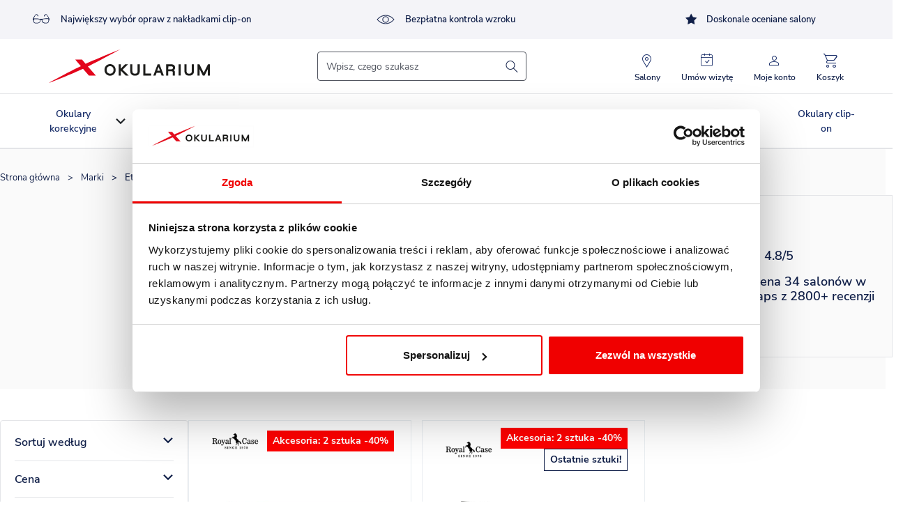

--- FILE ---
content_type: text/html; charset=utf-8
request_url: https://okularium.pl/80-etuica
body_size: 18895
content:
<!doctype html>
<html lang="pl">

  <head>
    
      
<link rel="preconnect" href="https://consent.cookiebot.com"/>
<link rel="dns-prefetch" href="https://consent.cookiebot.com"/>

<link rel="preconnect" href="https://www.googletagmanager.com"/>
<link rel="dns-prefetch" href="https://www.googletagmanager.com"/>


    


            <link rel="preconnect" href="https://cdn1.okularium.pl">
        <link rel="dns-prefetch" href="https://cdn1.okularium.pl">
            



        
    <link
      rel="preload"
      href="https://cdn1.okularium.pl/themes/okularium/assets/fonts/nunito-sans-v8-latin-ext_latin-regular-50c99b9fdf868f0242e0092657e54378.woff2"
      as="font"
      crossorigin
    ><link
      rel="preload"
      href="https://cdn1.okularium.pl/themes/okularium/assets/fonts/nunito-sans-v8-latin-ext_latin-600-d7e9a00e92b73c67f2e390e069bb151a.woff2"
      as="font"
      crossorigin
    ><link
      rel="preload"
      href="https://cdn1.okularium.pl/themes/okularium/assets/fonts/nunito-sans-v8-latin-ext_latin-700-e53d2baf43de947efce68804c7d3dc60.woff2"
      as="font"
      crossorigin
    >




  <meta charset="utf-8">


  <meta http-equiv="x-ua-compatible" content="ie=edge">




      <title>Etuica | Okularium</title>
  
  <meta name="description" content="">
  <meta name="keywords" content="">

  
    <meta name="facebook-domain-verification" content="gd02zhzihgtzgjwzp14r83qq2q5meu" />
  

  
      
      <link rel="canonical" href="https://okularium.pl/80-etuica">
    
        
  
<meta property="og:title" content="Etuica"/>
<meta property="og:description" content=""/>
<meta property="og:type" content="website"/>
<meta property="og:url" content="https://okularium.pl/80-etuica"/>
<meta property="og:site_name" content="Okularium"/>

    <meta property="og:image" content="http://okularium.cool.vot.pl/img/og-logo.png"/>
<script type="application/ld+json">
{
    "@context" : "http://schema.org",
    "@type" : "Organization",
    "name" : "Okularium",
    "url" : "https://okularium.pl/",
    "logo" : {
        "@type":"ImageObject",
        "url":"https://cdn1.okularium.pl/img/okularium-logo-1615837564.jpg"
    }
}

</script>

<script type="application/ld+json">
{
    "@context":"http://schema.org",
    "@type":"WebPage",
    "isPartOf": {
        "@type":"WebSite",
        "url":  "https://okularium.pl/",
        "name": "Okularium"
    },
    "name": "Etuica",
    "url":  "https://okularium.pl/80-etuica"
}


</script>
<script type="application/ld+json">
    {
    "@context": "https://schema.org",
    "@type": "BreadcrumbList",
    "itemListElement": [
        {
    "@type": "ListItem",
    "position": 1,
    "name": "Strona główna",
    "item": "https://okularium.pl/"
    },        {
    "@type": "ListItem",
    "position": 2,
    "name": "Marki",
    "item": "https://okularium.pl/26-marki"
    },        {
    "@type": "ListItem",
    "position": 3,
    "name": "Etuica",
    "item": "https://okularium.pl/80-etuica"
    }    ]
    }
    </script>


<link rel="apple-touch-icon" sizes="57x57" href="https://cdn1.okularium.pl/apple-icon-57x57.png">
<link rel="apple-touch-icon" sizes="60x60" href="https://cdn1.okularium.pl/apple-icon-60x60.png">
<link rel="apple-touch-icon" sizes="72x72" href="https://cdn1.okularium.pl/apple-icon-72x72.png">
<link rel="apple-touch-icon" sizes="76x76" href="https://cdn1.okularium.pl/apple-icon-76x76.png">
<link rel="apple-touch-icon" sizes="114x114" href="https://cdn1.okularium.pl/apple-icon-114x114.png">
<link rel="apple-touch-icon" sizes="120x120" href="https://cdn1.okularium.pl/apple-icon-120x120.png">
<link rel="apple-touch-icon" sizes="144x144" href="https://cdn1.okularium.pl/apple-icon-144x144.png">
<link rel="apple-touch-icon" sizes="152x152" href="https://cdn1.okularium.pl/apple-icon-152x152.png">
<link rel="apple-touch-icon" sizes="180x180" href="https://cdn1.okularium.pl/apple-icon-180x180.png">
<link rel="icon" type="image/png" sizes="192x192"  href="https://cdn1.okularium.pl/android-icon-192x192.png">
<link rel="icon" type="image/png" sizes="32x32" href="https://cdn1.okularium.pl/favicon-32x32.png">
<link rel="icon" type="image/png" sizes="96x96" href="https://cdn1.okularium.pl/favicon-96x96.png">
<link rel="icon" type="image/png" sizes="16x16" href="https://cdn1.okularium.pl/favicon-16x16.png">
<link rel="manifest" href="/manifest.json">
<meta name="msapplication-TileColor" content="#ffffff">
<meta name="msapplication-TileImage" content="/ms-icon-144x144.png">
<meta name="theme-color" content="#ffffff">

  
  <script>
    
        var hj = window.hj || function(){(window.hj.q = window.hj.q || []).push(arguments)};
        var _hjSettings = {hjid:2868895,hjsv:6};
    
  </script>

  <script>
      
      window.dataLayer = window.dataLayer || [];
      function gtag() {
          dataLayer.push(arguments);
      }
      gtag("consent", "default", {
          ad_user_data: "denied",
          ad_personalization: "denied",
          ad_storage: "denied",
          analytics_storage: "denied",
          functionality_storage: "denied",
          personalization_storage: "denied",
          security_storage: "granted",
          wait_for_update: 500,
      });
      gtag("set", "ads_data_redaction", true);
      
  </script>



  <meta name="viewport" content="width=device-width, initial-scale=1, maximum-scale=1">



  <link rel="icon" type="image/vnd.microsoft.icon" href="https://cdn1.okularium.pl/img/favicon.ico?1620829266">
  <link rel="shortcut icon" type="image/x-icon" href="https://cdn1.okularium.pl/img/favicon.ico?1620829266">




  
    <link rel="stylesheet" href="https://cdn1.okularium.pl/themes/okularium/assets/cache/theme-8771e7685.css?v=3328bdf9a4b9504b9398284244fe97c2" type="text/css" media="all">
    <link rel="stylesheet" href="https://cdn1.okularium.pl/themes/okularium/assets/cache/theme-b24ca8685.css?v=3328bdf9a4b9504b9398284244fe97c2" type="text/css" media="all">




  


  



  <script type="text/javascript">
        var baseDir = "\/modules\/pdfbloginpro\/\/..\/..\/..\/";
        var blik_accept_msg = "Zaakceptuj kod blik w aplikacji mobilnej";
        var blik_insufficient_funds_msg = "Insufficient Funds";
        var blik_limit_attempt_msg = "Kod blik straci\u0142 wa\u017cno\u015b\u0107";
        var blik_msg = {"61":"Nieprawid\u0142owy kod BLIK lub format danych aliasu","62":"b\u0142\u0105d po\u0142\u0105czenia z systemem BLIK","63":"Podano b\u0142\u0119dy kod BLIK","64":"nie mo\u017cna zap\u0142aci\u0107 kodem BLIK lub aliasem dla transakcji bez BLIK","65":"Nieprawid\u0142owy status transakcji","66":"BLIK nie jest dost\u0119pny","82":"podany alias nie jest unikalny","84":"alias nie zosta\u0142 zarejestrowany lub zosta\u0142 wyrejestrowany","85":"podana sekcja aliasu jest nieprawid\u0142owa","100":"BLIK inny b\u0142\u0105d","101":"Autoryzacja transakcji zosta\u0142a odrzucona przez u\u017cytkownika","102":"Wyst\u0105pi\u0142 b\u0142\u0105d systemowy, spr\u00f3buj ponownie za chwil\u0119","103":"Niewystarczaj\u0105ca ilo\u015b\u0107 \u015brodk\u00f3w na pokrycie transakcji","104":"Wyst\u0105pi\u0142 problem z po\u0142\u0105czeniem, spr\u00f3buj ponownie za chwil\u0119"};
        var blik_not_accepted = "Transakcja nie zosta\u0142a zaakceptowana w aplikacji banku";
        var blik_rejected_msg = "Transakcja odrzucona przez p\u0142atnika";
        var cart_url = "https:\/\/okularium.pl\/koszyk?ajax=1&action=refresh";
        var messages = {"payment_error":"B\u0142\u0105d p\u0142atno\u015bci","blik_error":"Podany kod jest nieprawid\u0142owy, b\u0105d\u017a utraci\u0142 wa\u017cno\u015b\u0107."};
        var nvcWnetAjaxGetExitPopupUrl = "https:\/\/okularium.pl\/module\/nvc_wnet_exitpopup\/ajax?action=getExitPopup&ajax=1";
        var nvcWnetAjaxSaveExitPopupUrl = "https:\/\/okularium.pl\/module\/nvc_wnet_exitpopup\/ajax?action=saveExitPopup&ajax=1";
        var nvcWnetPopupDisplayLocked = false;
        var nvcWnetProductCustomizationAjaxLink = "https:\/\/okularium.pl\/module\/nvc_wnet_productcustomization\/ajax?ajax=1&action=addToCart";
        var nvcWnetShouldDisplayExitPopup = false;
        var payment_error_controller = "https:\/\/okularium.pl\/module\/tpay\/error";
        var prestashop = {"cart":{"products":[],"totals":{"total":{"type":"total","label":"Razem","amount":0,"value":"0,00\u00a0z\u0142"},"total_including_tax":{"type":"total","label":"Suma (brutto)","amount":0,"value":"0,00\u00a0z\u0142"},"total_excluding_tax":{"type":"total","label":"Suma (netto)","amount":0,"value":"0,00\u00a0z\u0142"}},"subtotals":{"products":{"type":"products","label":"Produkty","amount":0,"value":"0,00\u00a0z\u0142"},"discounts":null,"shipping":{"type":"shipping","label":"Wysy\u0142ka","amount":0,"value":""},"tax":null},"products_count":0,"summary_string":"0 sztuk","vouchers":{"allowed":1,"added":[]},"discounts":[],"minimalPurchase":0,"minimalPurchaseRequired":""},"currency":{"name":"Z\u0142oty polski","iso_code":"PLN","iso_code_num":"985","sign":"z\u0142"},"customer":{"lastname":null,"firstname":null,"email":null,"birthday":null,"newsletter":null,"newsletter_date_add":null,"optin":null,"website":null,"company":null,"siret":null,"ape":null,"is_logged":false,"gender":{"type":null,"name":null},"addresses":[]},"language":{"name":"Polski (Polish)","iso_code":"pl","locale":"pl-PL","language_code":"pl","is_rtl":"0","date_format_lite":"Y-m-d","date_format_full":"Y-m-d H:i:s","id":1},"page":{"title":"","canonical":"https:\/\/okularium.pl\/80-etuica","meta":{"title":"Etuica","description":"","keywords":"","robots":"index"},"page_name":"category","body_classes":{"lang-pl":true,"lang-rtl":false,"country-PL":true,"currency-PLN":true,"layout-left-column":true,"page-category":true,"tax-display-enabled":true,"category-id-80":true,"category-Etuica":true,"category-id-parent-26":true,"category-depth-level-3":true},"admin_notifications":[]},"shop":{"name":"Okularium","logo":"https:\/\/cdn1.okularium.pl\/img\/okularium-logo-1615837564.jpg","stores_icon":"https:\/\/cdn1.okularium.pl\/img\/logo_stores.png","favicon":"https:\/\/cdn1.okularium.pl\/img\/favicon.ico"},"urls":{"base_url":"https:\/\/okularium.pl\/","current_url":"https:\/\/okularium.pl\/80-etuica","shop_domain_url":"https:\/\/okularium.pl","img_ps_url":"https:\/\/cdn1.okularium.pl\/img\/","img_cat_url":"https:\/\/cdn1.okularium.pl\/img\/c\/","img_lang_url":"https:\/\/cdn1.okularium.pl\/img\/l\/","img_prod_url":"https:\/\/cdn1.okularium.pl\/img\/p\/","img_manu_url":"https:\/\/cdn1.okularium.pl\/img\/m\/","img_sup_url":"https:\/\/cdn1.okularium.pl\/img\/su\/","img_ship_url":"https:\/\/cdn1.okularium.pl\/img\/s\/","img_store_url":"https:\/\/cdn1.okularium.pl\/img\/st\/","img_col_url":"https:\/\/cdn1.okularium.pl\/img\/co\/","img_url":"https:\/\/cdn1.okularium.pl\/themes\/okularium\/assets\/img\/","css_url":"https:\/\/cdn1.okularium.pl\/themes\/okularium\/assets\/css\/","js_url":"https:\/\/cdn1.okularium.pl\/themes\/okularium\/assets\/js\/","pic_url":"https:\/\/cdn1.okularium.pl\/upload\/","pages":{"address":"https:\/\/okularium.pl\/adres","addresses":"https:\/\/okularium.pl\/adresy","authentication":"https:\/\/okularium.pl\/logowanie","cart":"https:\/\/okularium.pl\/koszyk","category":"https:\/\/okularium.pl\/index.php?controller=category","cms":"https:\/\/okularium.pl\/index.php?controller=cms","contact":"https:\/\/okularium.pl\/kontakt","discount":"https:\/\/okularium.pl\/rabaty","guest_tracking":"https:\/\/okularium.pl\/sledzenie-zamowien-gosci","history":"https:\/\/okularium.pl\/historia-zamowien","identity":"https:\/\/okularium.pl\/edytuj-profil","index":"https:\/\/okularium.pl\/","my_account":"https:\/\/okularium.pl\/moje-konto","order_confirmation":"https:\/\/okularium.pl\/potwierdzenie-zamowienia","order_detail":"https:\/\/okularium.pl\/index.php?controller=order-detail","order_follow":"https:\/\/okularium.pl\/sledzenie-zamowienia","order":"https:\/\/okularium.pl\/zam\u00f3wienie","order_return":"https:\/\/okularium.pl\/index.php?controller=order-return","order_slip":"https:\/\/okularium.pl\/potwierdzenie-zwrotu","pagenotfound":"https:\/\/okularium.pl\/nie-znaleziono-strony","password":"https:\/\/okularium.pl\/odzyskiwanie-hasla","pdf_invoice":"https:\/\/okularium.pl\/index.php?controller=pdf-invoice","pdf_order_return":"https:\/\/okularium.pl\/index.php?controller=pdf-order-return","pdf_order_slip":"https:\/\/okularium.pl\/index.php?controller=pdf-order-slip","prices_drop":"https:\/\/okularium.pl\/promocje","product":"https:\/\/okularium.pl\/index.php?controller=product","search":"https:\/\/okularium.pl\/szukaj","sitemap":"https:\/\/okularium.pl\/mapa-strony","stores":"https:\/\/okularium.pl\/nasze-salony","supplier":"https:\/\/okularium.pl\/dostawcy","register":"https:\/\/okularium.pl\/logowanie?create_account=1","order_login":"https:\/\/okularium.pl\/zam\u00f3wienie?login=1","identity_edit_customer_data":"https:\/\/okularium.pl\/edytuj-profil?edit-customer-data=1"},"alternative_langs":[],"theme_assets":"\/themes\/okularium\/assets\/","actions":{"logout":"https:\/\/okularium.pl\/?mylogout="},"no_picture_image":{"bySize":{"cart_small":{"url":"https:\/\/cdn1.okularium.pl\/img\/p\/pl-default-cart_small.jpg","width":85,"height":48},"small_default":{"url":"https:\/\/cdn1.okularium.pl\/img\/p\/pl-default-small_default.jpg","width":98,"height":98},"cart_default":{"url":"https:\/\/cdn1.okularium.pl\/img\/p\/pl-default-cart_default.jpg","width":136,"height":77},"pdt_180":{"url":"https:\/\/cdn1.okularium.pl\/img\/p\/pl-default-pdt_180.jpg","width":180,"height":180},"brand_miniature":{"url":"https:\/\/cdn1.okularium.pl\/img\/p\/pl-default-brand_miniature.jpg","width":270,"height":120},"brand_list":{"url":"https:\/\/cdn1.okularium.pl\/img\/p\/pl-default-brand_list.jpg","width":270,"height":240},"pdt_300":{"url":"https:\/\/cdn1.okularium.pl\/img\/p\/pl-default-pdt_300.jpg","width":300,"height":300},"pdt_360":{"url":"https:\/\/cdn1.okularium.pl\/img\/p\/pl-default-pdt_360.jpg","width":360,"height":360},"home_default":{"url":"https:\/\/cdn1.okularium.pl\/img\/p\/pl-default-home_default.jpg","width":512,"height":314},"pdt_540":{"url":"https:\/\/cdn1.okularium.pl\/img\/p\/pl-default-pdt_540.jpg","width":540,"height":540},"medium_default":{"url":"https:\/\/cdn1.okularium.pl\/img\/p\/pl-default-medium_default.jpg","width":840,"height":504},"large_default":{"url":"https:\/\/cdn1.okularium.pl\/img\/p\/pl-default-large_default.jpg","width":1680,"height":1008}},"small":{"url":"https:\/\/cdn1.okularium.pl\/img\/p\/pl-default-cart_small.jpg","width":85,"height":48},"medium":{"url":"https:\/\/cdn1.okularium.pl\/img\/p\/pl-default-pdt_300.jpg","width":300,"height":300},"large":{"url":"https:\/\/cdn1.okularium.pl\/img\/p\/pl-default-large_default.jpg","width":1680,"height":1008},"legend":""}},"configuration":{"display_taxes_label":true,"display_prices_tax_incl":true,"is_catalog":false,"show_prices":true,"opt_in":{"partner":false},"quantity_discount":{"type":"discount","label":"Rabat Jednostkowy"},"voucher_enabled":1,"return_enabled":0},"field_required":[],"breadcrumb":{"links":[{"title":"Strona g\u0142\u00f3wna","url":"https:\/\/okularium.pl\/"},{"title":"Marki","url":"https:\/\/okularium.pl\/26-marki"},{"title":"Etuica","url":"https:\/\/okularium.pl\/80-etuica"}],"count":3},"link":{"protocol_link":"https:\/\/","protocol_content":"https:\/\/"},"time":1769821361,"static_token":"3e7248aa45a052d9731b0862d9dda131","token":"b0cf5f56c1275f60080850c99d96fa9a","debug":false,"modules":{"cb_stores":null}};
        var psemailsubscription_subscription = "https:\/\/okularium.pl\/module\/ps_emailsubscription\/subscription";
        var surcharge_controller = "https:\/\/okularium.pl\/module\/tpay\/ajax";
        var wnetMainmenuGetMobileMenu = "https:\/\/okularium.pl\/module\/wnet_mainmenu\/ajax?action=getMobileMenu&ajax=1";
        var wnet_datalayer_cart_url = "https:\/\/okularium.pl\/module\/wnet_datalayer\/ajax?action=getCartEvents";
        var wnet_datalayer_custom_event_url = "https:\/\/okularium.pl\/module\/wnet_datalayer\/ajax?action=getCustomEvent";
        var wnet_datalayer_debug_enabled = true;
        var wnet_datalayer_full_page_cache_enabled = false;
        var wnet_datalayer_ga_code = "95YN5ZT79B";
        var wnet_datalayer_gtm_code = "GTM-TGDM46G";
        var wnet_datalayer_is_included_gtag_script = false;
        var wnet_datalayer_payment_url = "https:\/\/okularium.pl\/module\/wnet_datalayer\/ajax?action=getPaymentInfo";
        var wnet_datalayer_purchase_url = "https:\/\/okularium.pl\/module\/wnet_datalayer\/ajax?action=savePurchaseEvent";
        var wnet_datalayer_selectors_map = {"productMiniature":".js-product-miniature","productMiniatureLink":".js-product-miniature-link","listing":".js-wnet-datalayer-list","productPageForm":"#add-to-cart-or-refresh","paymentMethodInput":"[name=\"payment_method\"]","shippingMethodInput":"[name^=\"delivery_option\"]","promotionElement":".js-wnet-datalayer-promotion","promotionElementLink":".js-wnet-datalayer-promotion-link"};
        var wnet_datalayer_shipping_url = "https:\/\/okularium.pl\/module\/wnet_datalayer\/ajax?action=getShippingInfo";
        var wnet_datalayer_user_data_url = "https:\/\/okularium.pl\/module\/wnet_datalayer\/ajax?action=getUserData";
        var wnet_datalayer_view_item_url = "https:\/\/okularium.pl\/module\/wnet_datalayer\/ajax?action=getProductViewItem";
      </script>

  <script id="Cookiebot" src="https://consent.cookiebot.com/uc.js" data-cbid="7bdd96d4-4485-4daf-a51c-7381d0e01117" type="text/javascript" defer></script>
  <script id="CookieDeclaration" src="https://consent.cookiebot.com/7bdd96d4-4485-4daf-a51c-7381d0e01117/cd.js" type="text/javascript" defer></script>



  <!-- emarketing start -->



<!-- emarketing end -->  <script>
    window.dataLayer = window.dataLayer || [];
    function gtag(){window.dataLayer.push(arguments);}
  </script>


    
        <script>
          window.dataLayer.push({"event":"user_data","user_status":"not logged-in","page_type":"Category page"});
        </script>
    

    
        <!-- Google tag (gtag.js) -->
        <script async src="https://www.googletagmanager.com/gtag/js?id=95YN5ZT79B"></script>
        <script>
            gtag('js', new Date());
            gtag('config', '95YN5ZT79B');
        </script>
    

    
        <script>(function (w, d, s, l, i) {
                w[l] = w[l] || [];
                w[l].push({
                    'gtm.start':
                        new Date().getTime(), event: 'gtm.js'
                });
                var f = d.getElementsByTagName(s)[0],
                    j = d.createElement(s), dl = l != 'dataLayer' ? '&l=' + l : '';
                j.async = true;
                j.src =
                    'https://www.googletagmanager.com/gtm.js?id=' + i + dl;
                f.parentNode.insertBefore(j, f);
            })(window, document, 'script', 'dataLayer', 'GTM-TGDM46G');</script>
    
<div id="fb-root1"></div>
<script>
		
			var redirect = '1';
			window.fbAsyncInit = function() {
				FB.init({
					appId: '1377043506720437',
					scope: 'email, user_birthday',
					cookie: true,
					status: true,
		      		xfbml: true,
		     		version: 'v2.9'
		    	});
		    	FB.AppEvents.logPageView();
		  	};

			(function(d, s, id) {
				var js, fjs = d.getElementsByTagName(s)[0];
				if (d.getElementById(id)) return;
				js = d.createElement(s); js.id = id;
				js.src = "//connect.facebook.net/pl_PL/sdk.js";
				fjs.parentNode.insertBefore(js, fjs);
			}(document, 'script', 'facebook-jssdk'));
			
			function PdFbLoginPro() {
				FB.api('/me?fields=email,birthday,first_name,last_name,gender', function(response) {
					$.ajax({
						type: "POST",
						url: baseUri + "modules/pdfbloginpro/ajax.php",
						data: {
							firstname: response.first_name, 
							lastname: response.last_name, 
							email: response.email, 
							id: response.id, 
							gender: response.gender,
							birthday: response.birthday
						},
						success:  function(data){
							if(redirect == false)
								window.location.reload();
							if(redirect == true)
								window.location.href = "https://okularium.pl/moje-konto";	
						}
					});
				});
			}
			
			function fb_login(){
				FB.login(function(response) {
					if (response.authResponse) {
						access_token = response.authResponse.accessToken;
						user_id = response.authResponse.userID;
						PdFbLoginPro();
					}	
				},
				{
					scope: 'public_profile,email'
				});
			}
			
		
</script>
<div id="fb-root"></div>
<script>
</script>




    
  </head>

  <body id="category" class="lang-pl country-pl currency-pln layout-left-column page-category tax-display-enabled category-id-80 category-etuica category-id-parent-26 category-depth-level-3">

  
      <noscript><img height="1" width="1" style="display:none" src="https://www.facebook.com/tr?id=243319374682828&ev=PageView&noscript=1" /></noscript>

      <noscript><iframe src="https://www.googletagmanager.com/ns.html?id=GTM-55X56DK"
      height="0" width="0" style="display:none;visibility:hidden"></iframe></noscript>

      <noscript><iframe src="https://www.googletagmanager.com/ns.html?id=GTM-TGDM46G"
                        height="0" width="0" style="display:none;visibility:hidden"></iframe></noscript>
  

    
          <!-- Google Tag Manager (noscript) -->
    <noscript><iframe src="https://www.googletagmanager.com/ns.html?id=GTM-TGDM46G"
                      height="0" width="0" style="display:none;visibility:hidden"></iframe></noscript>
    <!-- End Google Tag Manager (noscript) -->

    

    <header id="header" class="l-header">
      
        

      <div class="header-reviews">
    <div class="header-reviews__container container-fluid">
      <div class="header-reviews__row row align-items-center">

        <div class="header-reviews__col col-md-4 d-md-block d-none">
          <a href="https://okularium.pl/okulary-clip-on" class="header-reviews__content mb-0">
            <img class="header-reviews__icon header-reviews__icon--img mr-3" src="https://cdn1.okularium.pl/themes/okularium/assets/img/icon_glasses_header.svg">
            Największy wybór opraw z nakładkami clip-on
          </a>
        </div>

        <div class="header-reviews__col col-md-4 d-md-block d-none">
          <a href="https://okularium.pl/content/7-badanie-wzroku" class="header-reviews__content mb-0">
            <img class="header-reviews__icon header-reviews__icon--img mr-3" src="https://cdn1.okularium.pl/themes/okularium/assets/img/icon_eye_header.svg">
            Bezpłatna kontrola wzroku
          </a>
        </div>


        <div class="header-reviews__col col-md-4 d-md-block d-none">
          <a href="/nasze-salony" class="header-reviews__content mb-0">
            <span class="icon icon-star header-reviews__icon text-primary mr-3"></span>
            Doskonale oceniane salony
          </a>
        </div>

        <div class="header-reviews__col col-12 d-md-none">
          <p class="header-reviews__content mb-0">
            <span class="icon icon-star header-reviews__icon mr-2"></span>
            Jakość potwierdzona przez 3952 recenzji!
          </p>
        </div>
      </div>
    </div>

  </div>

    <div class="header-top">
        <div class="container d-flex justify-content-between align-items-center flex-wrap">
            <div class="header__logos">
                <a href="https://okularium.pl/" class="header__logo">
                    <svg class="header__logo-image" width="254" height="78" viewBox="0 0 236.03 49.55" fill="none" xmlns="http://www.w3.org/2000/svg">
                        <path d="M96.79,25.76a7.63,7.63,0,0,0-2.94-3,8.53,8.53,0,0,0-8.2,0,7.72,7.72,0,0,0-3,3,9,9,0,0,0-1.09,4.47A8.92,8.92,0,0,0,82.7,34.7a7.86,7.86,0,0,0,3,3,8.53,8.53,0,0,0,8.2,0,7.77,7.77,0,0,0,2.94-3,8.82,8.82,0,0,0,1.1-4.47A8.87,8.87,0,0,0,96.79,25.76Zm-7,10a5.23,5.23,0,0,1-2.57-.63,4.34,4.34,0,0,1-1.79-1.81,6.35,6.35,0,0,1-.68-3.08,6.32,6.32,0,0,1,.67-3.05,4.53,4.53,0,0,1,1.8-1.83,5.37,5.37,0,0,1,2.57-.63,5.29,5.29,0,0,1,2.57.63,4.51,4.51,0,0,1,1.79,1.83,6.2,6.2,0,0,1,.68,3.05,6.35,6.35,0,0,1-.68,3.08,4.46,4.46,0,0,1-1.78,1.82A5.35,5.35,0,0,1,89.75,35.75Z" style="fill:#1d1d1b"/><polygon points="108.17 29.82 116.01 21.98 111.75 21.98 106.1 27.8 106.08 27.78 105.53 28.38 105.53 21.98 102.43 21.98 102.43 38.49 105.53 38.49 105.53 31.34 106.08 31.89 106.08 31.91 106.09 31.9 112.72 38.49 117.02 38.49 108.17 29.82" style="fill:#1d1d1b"/><path d="M130.07,22V32a4.42,4.42,0,0,1-.51,2.37,2.52,2.52,0,0,1-1.3,1.06,6.49,6.49,0,0,1-4,0A2.52,2.52,0,0,1,123,34.37a4.41,4.41,0,0,1-.52-2.37V22h-3.09V32a8.49,8.49,0,0,0,.33,2.47,6.07,6.07,0,0,0,1,1.92,5,5,0,0,0,1.52,1.35,7.25,7.25,0,0,0,1.92.75,10.31,10.31,0,0,0,2.2.23,9.52,9.52,0,0,0,2.18-.24,6.61,6.61,0,0,0,1.9-.75,5,5,0,0,0,1.5-1.34,6.17,6.17,0,0,0,1-1.92,8.49,8.49,0,0,0,.33-2.47V22Z" style="fill:#1d1d1b"/><polygon points="141.54 35.51 141.54 21.98 138.44 21.98 138.44 38.49 150.01 38.49 150.01 35.51 141.54 35.51" style="fill:#1d1d1b"/><path d="M183.06,30.71a4.94,4.94,0,0,0,.59-.43,4,4,0,0,0,1-1.4,4.79,4.79,0,0,0,.37-1.94,5.09,5.09,0,0,0-.69-2.74,4.29,4.29,0,0,0-2-1.69,7.58,7.58,0,0,0-3-.53H172V38.49h3.1V32.23h3.79a6.8,6.8,0,0,1,1.86.2,1.18,1.18,0,0,1,.72.48,2.37,2.37,0,0,1,.23,1.16v4.42h3.09V34.07a4,4,0,0,0-.61-2.4A2.9,2.9,0,0,0,183.06,30.71ZM175.13,25h4.26a3.07,3.07,0,0,1,2,.53,1.78,1.78,0,0,1,.57,1.45,2.28,2.28,0,0,1-.61,1.68,2.65,2.65,0,0,1-2,.63h-4.26Z" style="fill:#1d1d1b"/><rect x="190.19" y="21.98" width="3.1" height="16.51" style="fill:#1d1d1b"/><path d="M209.5,22V32a4.42,4.42,0,0,1-.51,2.37,2.54,2.54,0,0,1-1.29,1.06,6.44,6.44,0,0,1-4,0,2.52,2.52,0,0,1-1.31-1.06,4.41,4.41,0,0,1-.52-2.37V22H198.8V32a8.49,8.49,0,0,0,.33,2.47,6.07,6.07,0,0,0,1,1.92,5,5,0,0,0,1.52,1.35,7.25,7.25,0,0,0,1.92.75,10.31,10.31,0,0,0,2.2.23,9.52,9.52,0,0,0,2.18-.24,6.61,6.61,0,0,0,1.9-.75,5,5,0,0,0,1.5-1.34,6.28,6.28,0,0,0,1-1.92A8.49,8.49,0,0,0,212.6,32V22Z" style="fill:#1d1d1b"/><polygon points="233.16 21.98 226.95 34.61 220.74 21.98 217.87 21.98 217.87 38.49 220.97 38.49 220.97 29.27 225.63 38.49 228.26 38.49 232.93 29.25 232.93 38.49 236.03 38.49 236.03 21.98 233.16 21.98" style="fill:#1d1d1b"/><path d="M162.24,22h-2.81l-6.28,16.51h3.28l1.48-4h5.85l1.47,4h3.33Zm.42,9.53h-3.95L160.83,26,163,31.51Z" style="fill:#1d1d1b"/><path d="M59.16,19c-2,.9-5.12,2.38-5.12,2.38l-5.38-6.23H38.72L47,24.77l-2.84,1.36C38.13,29,11.47,42.88,0,49.55,12.45,45,40.13,33.19,46.11,30.38l4-1.88,8.67,10.13H69L57.31,25.16h0s2.2-1,3.86-1.88C71.52,18.08,93.27,6.45,104.84,0,92.5,4.82,69.74,14.31,59.16,19Z" style="fill:#e3051c"/>
                    </svg>
                </a>
            </div>
            <div id="_desktop_search" class="visible--desktop">
                <div class="header__search">
                    <!-- Block search module TOP -->
<form method="get" action="//okularium.pl/szukaj" class="search-widget" data-search-widget data-search-controller-url="//okularium.pl/szukaj">
    <input type="hidden" name="controller" value="search">
    <div class="search-widget__group">
        <input class="form-control search-widget__input-right" type="text" name="s" value="" placeholder="Wpisz, czego szukasz" aria-label="Szukaj">
        <button type="submit" class="search-widget__btn btn btn-link px-2 py-1">
            <span class="icon icon-lupe mx-1"></span>
        </button>
    </div>
    <button type="submit" class="btn btn-primary btn-56 btn-search">
        Szukaj
    </button>
</form>
<!-- /Block search module TOP -->

                </div>
            </div>
            <div class="header__right">
                
                <div class="header-icon header-stores">
                    <a href="https://okularium.pl/nasze-salony">
                        <div class="icon-wrapper position-relative">
                            <span class="icon icon-address_pin"></span>
                        </div>
                        <span class="visible--desktop">
                            Salony
                        </span>
                    </a>
                </div>
                <div class="header-icon header-stores">
                    <a href="https://okularium.pl/rezerwacje">
                        <div class="icon-wrapper position-relative">
                            <span class="icon icon-calendar-checked"></span>
                        </div>
                        <span class="visible--desktop">
                            Umów wizytę
                        </span>
                    </a>
                </div>
                <div class="header-icon header-user visible--desktop">
      <a
      href="https://okularium.pl/moje-konto"
      title="Zaloguj się do swojego konta klienta"
      rel="nofollow"
    >
      <div class="icon-wrapper">
        <span class="icon icon-user"></span>
      </div>

      <span class="visible--desktop">Moje konto</span>
    </a>
  </div>
<div>
  <div class="blockcart cart-preview header-icon header-cart active" data-refresh-url="//okularium.pl/module/ps_shoppingcart/ajax">
    <div class="shopping-cart">
      <a rel="nofollow" class="d-block" href="//okularium.pl/koszyk?action=show">
        <div class="icon-wrapper">
          <span class="icon icon-basket"></span>
        </div>
        <span class="visible--desktop">Koszyk</span>
      </a>
          </div>
  </div>
</div>

                <button class="visible--mobile btn ml-3 p-0 js-btn-menu-mobile" id="menu-icon" data-backdrop="false" data-toggle="modal" data-target="#mobile_top_menu_wrapper">
                    <svg class="menu-hamburger" width="24" height="16" viewBox="0 0 24 16" fill="none" xmlns="http://www.w3.org/2000/svg">
                        <path d="M24 1.77778H0V0H24V1.77778ZM24 16H0V14.2222H24V16ZM24 8.87467H0V7.11111H24V8.87467Z" fill="black"/>
                    </svg>
                    <svg class="menu-close hidden" width="33" height="32" viewBox="0 0 33 32" fill="none" xmlns="http://www.w3.org/2000/svg">
                        <path d="M24.5 8L8.5 24" stroke="#22272F" stroke-width="2" stroke-linecap="round" stroke-linejoin="round"/>
                        <path d="M8.5 8L24.5 24" stroke="#22272F" stroke-width="2" stroke-linecap="round" stroke-linejoin="round"/>
                    </svg>

                </button>
            </div>
            <div id="_mobile_search" class="w-100"></div>
        </div>
    </div>
    <div class="header-bottom">
        <div class="container-fluid">
            




<div class="header-top__col header-top__col--menu col-auto d-none d-lg-block position-static border-bottom">
  <div class="menu" id="menu-desktop">
    
      <ul class="menu__row" id="top-menu" role="navigation" data-depth="0">
                                  
      <li class="h-100 menu__item--0
          menu__item--category menu__item
                    menu__item--top                    "
          id="category-3"
                      aria-haspopup="true"
        aria-expanded="false"
        aria-owns="top_sub_menu_9096"
        aria-controls="top_sub_menu_9096"
              >
        
        <div class="menu__item-header menu__item-header--0">
          <a
                  class="
              menu__item-link
                              menu__item-link--top header-link
                                            menu__item-link--hassubmenu
              "
                  data-depth="0"
                  title="Okulary korekcyjne"
                                     href="https://okularium.pl/3-oprawy-korekcyjne"                             >
            Okulary korekcyjne
          </a>
                                                            <span class="visible--desktop">
                      <span class="icon icon-caret-down d-block ml-2"
                                                    ></span>
              </span>
                              </div>
                  <div class="menu-sub clearfix collapse show" data-collapse-hide-mobile
               id="top_sub_menu_98948" role="group" aria-labelledby="category-3"
               aria-expanded="false" aria-hidden="true">
            <div  class="menu-sub__content">
                              <div class="menu-sub__container">
                  
      <ul  class="menu-sub__list menu-sub__list--1" data-depth="1">
                                  
      <li class="h-100 menu__item--1
          menu__item--category menu__item
                    menu__item--sub                    "
          id="category-3"
                      aria-haspopup="true"
        aria-expanded="false"
        aria-owns="top_sub_menu_15470"
        aria-controls="top_sub_menu_15470"
              >
        
        <div class="menu__item-header menu__item-header--1">
          <a
                  class="
              menu__item-link
                              menu__item-link--sub menu__item-link--1
                                            menu__item-link--hassubmenu
              "
                  data-depth="1"
                  title="Okulary korekcyjne"
                                     href="https://okularium.pl/3-oprawy-korekcyjne"                             >
            Okulary korekcyjne
          </a>
                                                                </div>
                  <div class="clearfix collapse show" data-collapse-hide-mobile
               id="top_sub_menu_5923" role="group" aria-labelledby="category-3"
               aria-expanded="false" aria-hidden="true">
            <div >
                              
      <ul  class="menu-sub__list menu-sub__list--2" data-depth="2">
                
      <li class="h-100 menu__item--2
          menu__item--category menu__item
                    menu__item--sub                    "
          id="category-13"
              >
        
        <div class="menu__item-header menu__item-header--2">
          <a
                  class="
              menu__item-link
                              menu__item-link--sub menu__item-link--2
                                            menu__item-link--nosubmenu
              "
                  data-depth="2"
                  title="Okulary korekcyjne damskie"
                                     href="https://okularium.pl/13-damskie"                             >
            Okulary korekcyjne damskie
          </a>
                  </div>
              </li>
              
      <li class="h-100 menu__item--2
          menu__item--category menu__item
                    menu__item--sub                    "
          id="category-14"
              >
        
        <div class="menu__item-header menu__item-header--2">
          <a
                  class="
              menu__item-link
                              menu__item-link--sub menu__item-link--2
                                            menu__item-link--nosubmenu
              "
                  data-depth="2"
                  title="Okulary korekcyjne męskie"
                                     href="https://okularium.pl/14-okulary-meskie"                             >
            Okulary korekcyjne męskie
          </a>
                  </div>
              </li>
              
      <li class="h-100 menu__item--2
          menu__item--category menu__item
                    menu__item--sub                    "
          id="category-15"
              >
        
        <div class="menu__item-header menu__item-header--2">
          <a
                  class="
              menu__item-link
                              menu__item-link--sub menu__item-link--2
                                            menu__item-link--nosubmenu
              "
                  data-depth="2"
                  title="Okulary korekcyjne dziecięce"
                                     href="https://okularium.pl/15-okulary-dzieciece"                             >
            Okulary korekcyjne dziecięce
          </a>
                  </div>
              </li>
              
      <li class="h-100 menu__item--2
          menu__item--category menu__item
                    menu__item--sub                    "
          id="category-95"
              >
        
        <div class="menu__item-header menu__item-header--2">
          <a
                  class="
              menu__item-link
                              menu__item-link--sub menu__item-link--2
                                            menu__item-link--nosubmenu
              "
                  data-depth="2"
                  title="Okulary korekcyjne z nakładką przeciwsłoneczną"
                                     href="https://okularium.pl/95-okulary-korekcyjne-z-nakladka-przeciwsloneczna"                             >
            Okulary korekcyjne z nakładką przeciwsłoneczną
          </a>
                  </div>
              </li>
                </ul>
  
                          </div>
                      </div>
              </li>
                                
      <li class="h-100 menu__item--1
          menu__item--category menu__item
                    menu__item--sub                    "
          id="category-25"
                      aria-haspopup="true"
        aria-expanded="false"
        aria-owns="top_sub_menu_92423"
        aria-controls="top_sub_menu_92423"
              >
        
        <div class="menu__item-header menu__item-header--1">
          <a
                  class="
              menu__item-link
                              menu__item-link--sub menu__item-link--1
                                            menu__item-link--hassubmenu
              "
                  data-depth="1"
                  title="Akcesoria"
                                     href="https://okularium.pl/25-akcesoria"                             >
            Akcesoria
          </a>
                                                                </div>
                  <div class="clearfix collapse show" data-collapse-hide-mobile
               id="top_sub_menu_89652" role="group" aria-labelledby="category-25"
               aria-expanded="false" aria-hidden="true">
            <div >
                              
      <ul  class="menu-sub__list menu-sub__list--2" data-depth="2">
                
      <li class="h-100 menu__item--2
          menu__item--category menu__item
                    menu__item--sub                    "
          id="category-100"
              >
        
        <div class="menu__item-header menu__item-header--2">
          <a
                  class="
              menu__item-link
                              menu__item-link--sub menu__item-link--2
                                            menu__item-link--nosubmenu
              "
                  data-depth="2"
                  title="Etui do okularów"
                                     href="https://okularium.pl/100-etui-do-okularow"                             >
            Etui do okularów
          </a>
                  </div>
              </li>
              
      <li class="h-100 menu__item--2
          menu__item--category menu__item
                    menu__item--sub                    "
          id="category-111"
              >
        
        <div class="menu__item-header menu__item-header--2">
          <a
                  class="
              menu__item-link
                              menu__item-link--sub menu__item-link--2
                                            menu__item-link--nosubmenu
              "
                  data-depth="2"
                  title="Łańcuszki do okularów"
                                     href="https://okularium.pl/111-lancuszki-do-okularow"                             >
            Łańcuszki do okularów
          </a>
                  </div>
              </li>
              
      <li class="h-100 menu__item--2
          menu__item--category menu__item
                    menu__item--sub                    "
          id="category-102"
              >
        
        <div class="menu__item-header menu__item-header--2">
          <a
                  class="
              menu__item-link
                              menu__item-link--sub menu__item-link--2
                                            menu__item-link--nosubmenu
              "
                  data-depth="2"
                  title="Ściereczki do okularów"
                                     href="https://okularium.pl/102-sciereczki-do-okularow"                             >
            Ściereczki do okularów
          </a>
                  </div>
              </li>
              
      <li class="h-100 menu__item--2
          menu__item--category menu__item
                    menu__item--sub                    "
          id="category-103"
              >
        
        <div class="menu__item-header menu__item-header--2">
          <a
                  class="
              menu__item-link
                              menu__item-link--sub menu__item-link--2
                                            menu__item-link--nosubmenu
              "
                  data-depth="2"
                  title="Płyny do czyszczenia okularów"
                                     href="https://okularium.pl/103-plyny-do-czyszczenia-okularow"                             >
            Płyny do czyszczenia okularów
          </a>
                  </div>
              </li>
              
      <li class="h-100 menu__item--2
          menu__item--category menu__item
                    menu__item--sub                    "
          id="category-155"
              >
        
        <div class="menu__item-header menu__item-header--2">
          <a
                  class="
              menu__item-link
                              menu__item-link--sub menu__item-link--2
                                            menu__item-link--nosubmenu
              "
                  data-depth="2"
                  title="Nakładki przeciwsłoneczne na okulary"
                                     href="https://okularium.pl/155-nakladki-przeciwsloneczne-na-okulary"                             >
            Nakładki przeciwsłoneczne na okulary
          </a>
                  </div>
              </li>
              
      <li class="h-100 menu__item--2
          menu__item--category menu__item
                    menu__item--sub                    "
          id="category-161"
              >
        
        <div class="menu__item-header menu__item-header--2">
          <a
                  class="
              menu__item-link
                              menu__item-link--sub menu__item-link--2
                                            menu__item-link--nosubmenu
              "
                  data-depth="2"
                  title="Bransoletki damskie"
                                     href="https://okularium.pl/161-bransoletki"                             >
            Bransoletki damskie
          </a>
                  </div>
              </li>
                </ul>
  
                          </div>
                      </div>
              </li>
                                
      <li class="h-100 menu__item--1
          menu__item--link menu__item
                    menu__item--sub                    "
          id=""
                      aria-haspopup="true"
        aria-expanded="false"
        aria-owns="top_sub_menu_40220"
        aria-controls="top_sub_menu_40220"
              >
        
        <div class="menu__item-header menu__item-header--1">
          <a
                  class="
              menu__item-link
                              menu__item-link--sub menu__item-link--1
                                            menu__item-link--hassubmenu
              "
                  data-depth="1"
                  title="Marki"
                                     href="https://okularium.pl/marki"                             >
            Marki
          </a>
                                                                </div>
                  <div class="clearfix collapse show" data-collapse-hide-mobile
               id="top_sub_menu_33471" role="group" aria-labelledby=""
               aria-expanded="false" aria-hidden="true">
            <div >
                              
      <ul  class="menu-sub__list menu-sub__list--2" data-depth="2">
                
      <li class="h-100 menu__item--2
          menu__item--category menu__item
                    menu__item--sub                    "
          id="category-30"
              >
        
        <div class="menu__item-header menu__item-header--2">
          <a
                  class="
              menu__item-link
                              menu__item-link--sub menu__item-link--2
                                            menu__item-link--nosubmenu
              "
                  data-depth="2"
                  title="OXYS"
                                     href="https://okularium.pl/30-oxys"                             >
            OXYS
          </a>
                  </div>
              </li>
              
      <li class="h-100 menu__item--2
          menu__item--category menu__item
                    menu__item--sub                    "
          id="category-86"
              >
        
        <div class="menu__item-header menu__item-header--2">
          <a
                  class="
              menu__item-link
                              menu__item-link--sub menu__item-link--2
                                            menu__item-link--nosubmenu
              "
                  data-depth="2"
                  title="Tommy Hilfiger"
                                     href="https://okularium.pl/86-tommy-hilfiger"                             >
            Tommy Hilfiger
          </a>
                  </div>
              </li>
              
      <li class="h-100 menu__item--2
          menu__item--category menu__item
                    menu__item--sub                    "
          id="category-57"
              >
        
        <div class="menu__item-header menu__item-header--2">
          <a
                  class="
              menu__item-link
                              menu__item-link--sub menu__item-link--2
                                            menu__item-link--nosubmenu
              "
                  data-depth="2"
                  title="Ana Hickmann"
                                     href="https://okularium.pl/57-ana-hickmann"                             >
            Ana Hickmann
          </a>
                  </div>
              </li>
              
      <li class="h-100 menu__item--2
          menu__item--category menu__item
                    menu__item--sub                    "
          id="category-58"
              >
        
        <div class="menu__item-header menu__item-header--2">
          <a
                  class="
              menu__item-link
                              menu__item-link--sub menu__item-link--2
                                            menu__item-link--nosubmenu
              "
                  data-depth="2"
                  title="Vogue"
                                     href="https://okularium.pl/58-vogue"                             >
            Vogue
          </a>
                  </div>
              </li>
              
      <li class="h-100 menu__item--2
          menu__item--link menu__item
                    menu__item--sub                    "
          id=""
              >
        
        <div class="menu__item-header menu__item-header--2">
          <a
                  class="
              menu__item-link
                              menu__item-link--sub menu__item-link--2
                                            menu__item-link--nosubmenu
              "
                  data-depth="2"
                  title="Wszystkie marki"
                                     href="https://okularium.pl/marki"                             >
            Wszystkie marki
          </a>
                  </div>
              </li>
                </ul>
  
                          </div>
                      </div>
              </li>
                </ul>
  
                </div>
                          </div>
                            <div class="menu__info-bar d-flex align-items-center justify-content-center p-3 bg-light">
                        <span class="text-muted mx-3 font-size-sm">
                34 salony stacjonarne
            </span>
                    <span class="text-muted mx-3 font-size-sm">
                Bezpłatna dostawa powyżej 150 zł
            </span>
            </div>

                      </div>
              </li>
                                
      <li class="h-100 menu__item--0
          menu__item--category menu__item
                    menu__item--top                    "
          id="category-4"
                      aria-haspopup="true"
        aria-expanded="false"
        aria-owns="top_sub_menu_41589"
        aria-controls="top_sub_menu_41589"
              >
        
        <div class="menu__item-header menu__item-header--0">
          <a
                  class="
              menu__item-link
                              menu__item-link--top header-link
                                            menu__item-link--hassubmenu
              "
                  data-depth="0"
                  title="Okulary przeciwsłoneczne"
                                     href="https://okularium.pl/4-okulary-przeciwsloneczne"                             >
            Okulary przeciwsłoneczne
          </a>
                                                            <span class="visible--desktop">
                      <span class="icon icon-caret-down d-block ml-2"
                                                    ></span>
              </span>
                              </div>
                  <div class="menu-sub clearfix collapse show" data-collapse-hide-mobile
               id="top_sub_menu_40634" role="group" aria-labelledby="category-4"
               aria-expanded="false" aria-hidden="true">
            <div  class="menu-sub__content">
                              <div class="menu-sub__container">
                  
      <ul  class="menu-sub__list menu-sub__list--1" data-depth="1">
                                  
      <li class="h-100 menu__item--1
          menu__item--category menu__item
                    menu__item--sub                    "
          id="category-4"
                      aria-haspopup="true"
        aria-expanded="false"
        aria-owns="top_sub_menu_13305"
        aria-controls="top_sub_menu_13305"
              >
        
        <div class="menu__item-header menu__item-header--1">
          <a
                  class="
              menu__item-link
                              menu__item-link--sub menu__item-link--1
                                            menu__item-link--hassubmenu
              "
                  data-depth="1"
                  title="Okulary przeciwsłoneczne"
                                     href="https://okularium.pl/4-okulary-przeciwsloneczne"                             >
            Okulary przeciwsłoneczne
          </a>
                                                                </div>
                  <div class="clearfix collapse show" data-collapse-hide-mobile
               id="top_sub_menu_48525" role="group" aria-labelledby="category-4"
               aria-expanded="false" aria-hidden="true">
            <div >
                              
      <ul  class="menu-sub__list menu-sub__list--2" data-depth="2">
                
      <li class="h-100 menu__item--2
          menu__item--category menu__item
                    menu__item--sub                    "
          id="category-20"
              >
        
        <div class="menu__item-header menu__item-header--2">
          <a
                  class="
              menu__item-link
                              menu__item-link--sub menu__item-link--2
                                            menu__item-link--nosubmenu
              "
                  data-depth="2"
                  title="Okulary przeciwsłoneczne damskie"
                                     href="https://okularium.pl/20-okulary-przeciwsloneczne-damskie"                             >
            Okulary przeciwsłoneczne damskie
          </a>
                  </div>
              </li>
              
      <li class="h-100 menu__item--2
          menu__item--category menu__item
                    menu__item--sub                    "
          id="category-21"
              >
        
        <div class="menu__item-header menu__item-header--2">
          <a
                  class="
              menu__item-link
                              menu__item-link--sub menu__item-link--2
                                            menu__item-link--nosubmenu
              "
                  data-depth="2"
                  title="Okulary przeciwsłoneczne męskie"
                                     href="https://okularium.pl/21-okulary-przeciwsloneczne-meskie"                             >
            Okulary przeciwsłoneczne męskie
          </a>
                  </div>
              </li>
              
      <li class="h-100 menu__item--2
          menu__item--category menu__item
                    menu__item--sub                    "
          id="category-22"
              >
        
        <div class="menu__item-header menu__item-header--2">
          <a
                  class="
              menu__item-link
                              menu__item-link--sub menu__item-link--2
                                            menu__item-link--nosubmenu
              "
                  data-depth="2"
                  title="Okulary przeciwsłoneczne dziecięce"
                                     href="https://okularium.pl/22-okulary-przeciwsloneczne-dzieciece"                             >
            Okulary przeciwsłoneczne dziecięce
          </a>
                  </div>
              </li>
                </ul>
  
                          </div>
                      </div>
              </li>
                                
      <li class="h-100 menu__item--1
          menu__item--category menu__item
                    menu__item--sub                    "
          id="category-25"
                      aria-haspopup="true"
        aria-expanded="false"
        aria-owns="top_sub_menu_11059"
        aria-controls="top_sub_menu_11059"
              >
        
        <div class="menu__item-header menu__item-header--1">
          <a
                  class="
              menu__item-link
                              menu__item-link--sub menu__item-link--1
                                            menu__item-link--hassubmenu
              "
                  data-depth="1"
                  title="Akcesoria"
                                     href="https://okularium.pl/25-akcesoria"                             >
            Akcesoria
          </a>
                                                                </div>
                  <div class="clearfix collapse show" data-collapse-hide-mobile
               id="top_sub_menu_61144" role="group" aria-labelledby="category-25"
               aria-expanded="false" aria-hidden="true">
            <div >
                              
      <ul  class="menu-sub__list menu-sub__list--2" data-depth="2">
                
      <li class="h-100 menu__item--2
          menu__item--category menu__item
                    menu__item--sub                    "
          id="category-100"
              >
        
        <div class="menu__item-header menu__item-header--2">
          <a
                  class="
              menu__item-link
                              menu__item-link--sub menu__item-link--2
                                            menu__item-link--nosubmenu
              "
                  data-depth="2"
                  title="Etui do okularów"
                                     href="https://okularium.pl/100-etui-do-okularow"                             >
            Etui do okularów
          </a>
                  </div>
              </li>
              
      <li class="h-100 menu__item--2
          menu__item--category menu__item
                    menu__item--sub                    "
          id="category-111"
              >
        
        <div class="menu__item-header menu__item-header--2">
          <a
                  class="
              menu__item-link
                              menu__item-link--sub menu__item-link--2
                                            menu__item-link--nosubmenu
              "
                  data-depth="2"
                  title="Łańcuszki do okularów"
                                     href="https://okularium.pl/111-lancuszki-do-okularow"                             >
            Łańcuszki do okularów
          </a>
                  </div>
              </li>
              
      <li class="h-100 menu__item--2
          menu__item--category menu__item
                    menu__item--sub                    "
          id="category-102"
              >
        
        <div class="menu__item-header menu__item-header--2">
          <a
                  class="
              menu__item-link
                              menu__item-link--sub menu__item-link--2
                                            menu__item-link--nosubmenu
              "
                  data-depth="2"
                  title="Ściereczki do okularów"
                                     href="https://okularium.pl/102-sciereczki-do-okularow"                             >
            Ściereczki do okularów
          </a>
                  </div>
              </li>
              
      <li class="h-100 menu__item--2
          menu__item--category menu__item
                    menu__item--sub                    "
          id="category-103"
              >
        
        <div class="menu__item-header menu__item-header--2">
          <a
                  class="
              menu__item-link
                              menu__item-link--sub menu__item-link--2
                                            menu__item-link--nosubmenu
              "
                  data-depth="2"
                  title="Płyny do czyszczenia okularów"
                                     href="https://okularium.pl/103-plyny-do-czyszczenia-okularow"                             >
            Płyny do czyszczenia okularów
          </a>
                  </div>
              </li>
              
      <li class="h-100 menu__item--2
          menu__item--category menu__item
                    menu__item--sub                    "
          id="category-161"
              >
        
        <div class="menu__item-header menu__item-header--2">
          <a
                  class="
              menu__item-link
                              menu__item-link--sub menu__item-link--2
                                            menu__item-link--nosubmenu
              "
                  data-depth="2"
                  title="Bransoletki damskie"
                                     href="https://okularium.pl/161-bransoletki"                             >
            Bransoletki damskie
          </a>
                  </div>
              </li>
                </ul>
  
                          </div>
                      </div>
              </li>
                                
      <li class="h-100 menu__item--1
          menu__item--link menu__item
                    menu__item--sub                    "
          id=""
                      aria-haspopup="true"
        aria-expanded="false"
        aria-owns="top_sub_menu_52311"
        aria-controls="top_sub_menu_52311"
              >
        
        <div class="menu__item-header menu__item-header--1">
          <a
                  class="
              menu__item-link
                              menu__item-link--sub menu__item-link--1
                                            menu__item-link--hassubmenu
              "
                  data-depth="1"
                  title="Marki"
                                     href="https://okularium.pl/marki"                             >
            Marki
          </a>
                                                                </div>
                  <div class="clearfix collapse show" data-collapse-hide-mobile
               id="top_sub_menu_5255" role="group" aria-labelledby=""
               aria-expanded="false" aria-hidden="true">
            <div >
                              
      <ul  class="menu-sub__list menu-sub__list--2" data-depth="2">
                
      <li class="h-100 menu__item--2
          menu__item--link menu__item
                    menu__item--sub                    "
          id=""
              >
        
        <div class="menu__item-header menu__item-header--2">
          <a
                  class="
              menu__item-link
                              menu__item-link--sub menu__item-link--2
                                            menu__item-link--nosubmenu
              "
                  data-depth="2"
                  title="Oxys Sun"
                                     href="https://okularium.pl/4-okulary-przeciwsloneczne?q=Marka-Oxys"                             >
            Oxys Sun
          </a>
                  </div>
              </li>
              
      <li class="h-100 menu__item--2
          menu__item--category menu__item
                    menu__item--sub                    "
          id="category-48"
              >
        
        <div class="menu__item-header menu__item-header--2">
          <a
                  class="
              menu__item-link
                              menu__item-link--sub menu__item-link--2
                                            menu__item-link--nosubmenu
              "
                  data-depth="2"
                  title="Belutti"
                                     href="https://okularium.pl/48-belutti"                             >
            Belutti
          </a>
                  </div>
              </li>
              
      <li class="h-100 menu__item--2
          menu__item--category menu__item
                    menu__item--sub                    "
          id="category-85"
              >
        
        <div class="menu__item-header menu__item-header--2">
          <a
                  class="
              menu__item-link
                              menu__item-link--sub menu__item-link--2
                                            menu__item-link--nosubmenu
              "
                  data-depth="2"
                  title="Polaroid"
                                     href="https://okularium.pl/85-polaroid"                             >
            Polaroid
          </a>
                  </div>
              </li>
              
      <li class="h-100 menu__item--2
          menu__item--link menu__item
                    menu__item--sub                    "
          id=""
              >
        
        <div class="menu__item-header menu__item-header--2">
          <a
                  class="
              menu__item-link
                              menu__item-link--sub menu__item-link--2
                                            menu__item-link--nosubmenu
              "
                  data-depth="2"
                  title="Wszystkie marki"
                                     href="https://okularium.pl/marki"                             >
            Wszystkie marki
          </a>
                  </div>
              </li>
                </ul>
  
                          </div>
                      </div>
              </li>
                </ul>
  
                </div>
                          </div>
                            <div class="menu__info-bar d-flex align-items-center justify-content-center p-3 bg-light">
                        <span class="text-muted mx-3 font-size-sm">
                34 salony stacjonarne
            </span>
                    <span class="text-muted mx-3 font-size-sm">
                Bezpłatna dostawa powyżej 150 zł
            </span>
            </div>

                      </div>
              </li>
                                
      <li class="h-100 menu__item--0
          menu__item--category menu__item
                    menu__item--top                    "
          id="category-5"
                      aria-haspopup="true"
        aria-expanded="false"
        aria-owns="top_sub_menu_13715"
        aria-controls="top_sub_menu_13715"
              >
        
        <div class="menu__item-header menu__item-header--0">
          <a
                  class="
              menu__item-link
                              menu__item-link--top header-link
                                            menu__item-link--hassubmenu
              "
                  data-depth="0"
                  title="Soczewki kontaktowe"
                                     href="https://okularium.pl/5-soczewki-kontaktowe"                             >
            Soczewki kontaktowe
          </a>
                                                            <span class="visible--desktop">
                      <span class="icon icon-caret-down d-block ml-2"
                                                    ></span>
              </span>
                              </div>
                  <div class="menu-sub clearfix collapse show" data-collapse-hide-mobile
               id="top_sub_menu_50492" role="group" aria-labelledby="category-5"
               aria-expanded="false" aria-hidden="true">
            <div  class="menu-sub__content">
                              <div class="menu-sub__container">
                  
      <ul  class="menu-sub__list menu-sub__list--1" data-depth="1">
                                  
      <li class="h-100 menu__item--1
          menu__item--label menu__item
                    menu__item--sub                    "
          id=""
                      aria-haspopup="true"
        aria-expanded="false"
        aria-owns="top_sub_menu_23769"
        aria-controls="top_sub_menu_23769"
              >
        
        <div class="menu__item-header menu__item-header--1">
          <a
                  class="
              menu__item-link
                              menu__item-link--sub menu__item-link--1
                                            menu__item-link--hassubmenu
              "
                  data-depth="1"
                  title="Czas noszenia"
                                                                >
            Czas noszenia
          </a>
                                                                </div>
                  <div class="clearfix collapse show" data-collapse-hide-mobile
               id="top_sub_menu_42972" role="group" aria-labelledby=""
               aria-expanded="false" aria-hidden="true">
            <div >
                              
      <ul  class="menu-sub__list menu-sub__list--2" data-depth="2">
                
      <li class="h-100 menu__item--2
          menu__item--category menu__item
                    menu__item--sub                    "
          id="category-66"
              >
        
        <div class="menu__item-header menu__item-header--2">
          <a
                  class="
              menu__item-link
                              menu__item-link--sub menu__item-link--2
                                            menu__item-link--nosubmenu
              "
                  data-depth="2"
                  title="Soczewki jednodniowe"
                                     href="https://okularium.pl/66-jednodniowe"                             >
            Soczewki jednodniowe
          </a>
                  </div>
              </li>
              
      <li class="h-100 menu__item--2
          menu__item--category menu__item
                    menu__item--sub                    "
          id="category-67"
              >
        
        <div class="menu__item-header menu__item-header--2">
          <a
                  class="
              menu__item-link
                              menu__item-link--sub menu__item-link--2
                                            menu__item-link--nosubmenu
              "
                  data-depth="2"
                  title="Soczewki miesięczne"
                                     href="https://okularium.pl/67-miesieczne"                             >
            Soczewki miesięczne
          </a>
                  </div>
              </li>
              
      <li class="h-100 menu__item--2
          menu__item--category menu__item
                    menu__item--sub                    "
          id="category-68"
              >
        
        <div class="menu__item-header menu__item-header--2">
          <a
                  class="
              menu__item-link
                              menu__item-link--sub menu__item-link--2
                                            menu__item-link--nosubmenu
              "
                  data-depth="2"
                  title="Soczewki dwutygodniowe"
                                     href="https://okularium.pl/68-dwutygodniowe"                             >
            Soczewki dwutygodniowe
          </a>
                  </div>
              </li>
                </ul>
  
                          </div>
                      </div>
              </li>
                                
      <li class="h-100 menu__item--1
          menu__item--label menu__item
                    menu__item--sub                    "
          id=""
                      aria-haspopup="true"
        aria-expanded="false"
        aria-owns="top_sub_menu_17528"
        aria-controls="top_sub_menu_17528"
              >
        
        <div class="menu__item-header menu__item-header--1">
          <a
                  class="
              menu__item-link
                              menu__item-link--sub menu__item-link--1
                                            menu__item-link--hassubmenu
              "
                  data-depth="1"
                  title="Rodzaj"
                                                                >
            Rodzaj
          </a>
                                                                </div>
                  <div class="clearfix collapse show" data-collapse-hide-mobile
               id="top_sub_menu_77402" role="group" aria-labelledby=""
               aria-expanded="false" aria-hidden="true">
            <div >
                              
      <ul  class="menu-sub__list menu-sub__list--2" data-depth="2">
                
      <li class="h-100 menu__item--2
          menu__item--category menu__item
                    menu__item--sub                    "
          id="category-110"
              >
        
        <div class="menu__item-header menu__item-header--2">
          <a
                  class="
              menu__item-link
                              menu__item-link--sub menu__item-link--2
                                            menu__item-link--nosubmenu
              "
                  data-depth="2"
                  title="Soczewki sferyczne"
                                     href="https://okularium.pl/110-soczewki-sferyczne"                             >
            Soczewki sferyczne
          </a>
                  </div>
              </li>
              
      <li class="h-100 menu__item--2
          menu__item--category menu__item
                    menu__item--sub                    "
          id="category-107"
              >
        
        <div class="menu__item-header menu__item-header--2">
          <a
                  class="
              menu__item-link
                              menu__item-link--sub menu__item-link--2
                                            menu__item-link--nosubmenu
              "
                  data-depth="2"
                  title="Soczewki toryczne"
                                     href="https://okularium.pl/107-soczewki-toryczne"                             >
            Soczewki toryczne
          </a>
                  </div>
              </li>
              
      <li class="h-100 menu__item--2
          menu__item--category menu__item
                    menu__item--sub                    "
          id="category-106"
              >
        
        <div class="menu__item-header menu__item-header--2">
          <a
                  class="
              menu__item-link
                              menu__item-link--sub menu__item-link--2
                                            menu__item-link--nosubmenu
              "
                  data-depth="2"
                  title="Soczewki multifokalne"
                                     href="https://okularium.pl/106-soczewki-multifokalne"                             >
            Soczewki multifokalne
          </a>
                  </div>
              </li>
                </ul>
  
                          </div>
                      </div>
              </li>
                                
      <li class="h-100 menu__item--1
          menu__item--label menu__item
                    menu__item--sub                    "
          id=""
                      aria-haspopup="true"
        aria-expanded="false"
        aria-owns="top_sub_menu_78550"
        aria-controls="top_sub_menu_78550"
              >
        
        <div class="menu__item-header menu__item-header--1">
          <a
                  class="
              menu__item-link
                              menu__item-link--sub menu__item-link--1
                                            menu__item-link--hassubmenu
              "
                  data-depth="1"
                  title="Marki"
                                                                >
            Marki
          </a>
                                                                </div>
                  <div class="clearfix collapse show" data-collapse-hide-mobile
               id="top_sub_menu_43615" role="group" aria-labelledby=""
               aria-expanded="false" aria-hidden="true">
            <div >
                              
      <ul  class="menu-sub__list menu-sub__list--2" data-depth="2">
                
      <li class="h-100 menu__item--2
          menu__item--category menu__item
                    menu__item--sub                    "
          id="category-27"
              >
        
        <div class="menu__item-header menu__item-header--2">
          <a
                  class="
              menu__item-link
                              menu__item-link--sub menu__item-link--2
                                            menu__item-link--nosubmenu
              "
                  data-depth="2"
                  title="i-OXYS"
                                     href="https://okularium.pl/27-i-oxys"                             >
            i-OXYS
          </a>
                  </div>
              </li>
              
      <li class="h-100 menu__item--2
          menu__item--category menu__item
                    menu__item--sub                    "
          id="category-29"
              >
        
        <div class="menu__item-header menu__item-header--2">
          <a
                  class="
              menu__item-link
                              menu__item-link--sub menu__item-link--2
                                            menu__item-link--nosubmenu
              "
                  data-depth="2"
                  title="Biofinity"
                                     href="https://okularium.pl/29-biofinity"                             >
            Biofinity
          </a>
                  </div>
              </li>
              
      <li class="h-100 menu__item--2
          menu__item--category menu__item
                    menu__item--sub                    "
          id="category-75"
              >
        
        <div class="menu__item-header menu__item-header--2">
          <a
                  class="
              menu__item-link
                              menu__item-link--sub menu__item-link--2
                                            menu__item-link--nosubmenu
              "
                  data-depth="2"
                  title="ACUVUE"
                                     href="https://okularium.pl/75-acuvue"                             >
            ACUVUE
          </a>
                  </div>
              </li>
              
      <li class="h-100 menu__item--2
          menu__item--category menu__item
                    menu__item--sub                    "
          id="category-76"
              >
        
        <div class="menu__item-header menu__item-header--2">
          <a
                  class="
              menu__item-link
                              menu__item-link--sub menu__item-link--2
                                            menu__item-link--nosubmenu
              "
                  data-depth="2"
                  title="Air-Optix"
                                     href="https://okularium.pl/76-air-optix"                             >
            Air-Optix
          </a>
                  </div>
              </li>
              
      <li class="h-100 menu__item--2
          menu__item--link menu__item
                    menu__item--sub                    "
          id=""
              >
        
        <div class="menu__item-header menu__item-header--2">
          <a
                  class="
              menu__item-link
                              menu__item-link--sub menu__item-link--2
                                            menu__item-link--nosubmenu
              "
                  data-depth="2"
                  title="Wszystkie marki"
                                     href="https://okularium.pl/marki"                             >
            Wszystkie marki
          </a>
                  </div>
              </li>
                </ul>
  
                          </div>
                      </div>
              </li>
                                
      <li class="h-100 menu__item--1
          menu__item--label menu__item
                    menu__item--sub                    "
          id=""
                      aria-haspopup="true"
        aria-expanded="false"
        aria-owns="top_sub_menu_79968"
        aria-controls="top_sub_menu_79968"
              >
        
        <div class="menu__item-header menu__item-header--1">
          <a
                  class="
              menu__item-link
                              menu__item-link--sub menu__item-link--1
                                            menu__item-link--hassubmenu
              "
                  data-depth="1"
                  title="Środki do pielęgnacji"
                                                                >
            Środki do pielęgnacji
          </a>
                                                                </div>
                  <div class="clearfix collapse show" data-collapse-hide-mobile
               id="top_sub_menu_13004" role="group" aria-labelledby=""
               aria-expanded="false" aria-hidden="true">
            <div >
                              
      <ul  class="menu-sub__list menu-sub__list--2" data-depth="2">
                
      <li class="h-100 menu__item--2
          menu__item--category menu__item
                    menu__item--sub                    "
          id="category-73"
              >
        
        <div class="menu__item-header menu__item-header--2">
          <a
                  class="
              menu__item-link
                              menu__item-link--sub menu__item-link--2
                                            menu__item-link--nosubmenu
              "
                  data-depth="2"
                  title="Płyny do soczewek"
                                     href="https://okularium.pl/73-plyny-do-soczewek"                             >
            Płyny do soczewek
          </a>
                  </div>
              </li>
              
      <li class="h-100 menu__item--2
          menu__item--category menu__item
                    menu__item--sub                    "
          id="category-108"
              >
        
        <div class="menu__item-header menu__item-header--2">
          <a
                  class="
              menu__item-link
                              menu__item-link--sub menu__item-link--2
                                            menu__item-link--nosubmenu
              "
                  data-depth="2"
                  title="Pojemniki na soczewki"
                                     href="https://okularium.pl/108-pojemniki-na-soczewki"                             >
            Pojemniki na soczewki
          </a>
                  </div>
              </li>
              
      <li class="h-100 menu__item--2
          menu__item--category menu__item
                    menu__item--sub                    "
          id="category-109"
              >
        
        <div class="menu__item-header menu__item-header--2">
          <a
                  class="
              menu__item-link
                              menu__item-link--sub menu__item-link--2
                                            menu__item-link--nosubmenu
              "
                  data-depth="2"
                  title="Krople do oczu"
                                     href="https://okularium.pl/109-krople-do-oczu"                             >
            Krople do oczu
          </a>
                  </div>
              </li>
                </ul>
  
                          </div>
                      </div>
              </li>
                </ul>
  
                </div>
                          </div>
                            <div class="menu__info-bar d-flex align-items-center justify-content-center p-3 bg-light">
                        <span class="text-muted mx-3 font-size-sm">
                34 salony stacjonarne
            </span>
                    <span class="text-muted mx-3 font-size-sm">
                Bezpłatna dostawa powyżej 150 zł
            </span>
            </div>

                      </div>
              </li>
              
      <li class="h-100 menu__item--0
          menu__item--link menu__item
                    menu__item--top                    "
          id=""
              >
        
        <div class="menu__item-header menu__item-header--0">
          <a
                  class="
              menu__item-link
                              menu__item-link--top header-link
                                            menu__item-link--nosubmenu
              "
                  data-depth="0"
                  title="Promocje"
                                      style="color: #F00000"
                                     href="https://okularium.pl/nasze-promocje"                             >
            Promocje
          </a>
                  </div>
              </li>
              
      <li class="h-100 menu__item--0
          menu__item--link menu__item
                    menu__item--top           d-md-none          "
          id=""
              >
        
        <div class="menu__item-header menu__item-header--0">
          <a
                  class="
              menu__item-link
                              menu__item-link--top header-link
                                            menu__item-link--nosubmenu
              "
                  data-depth="0"
                  title="Nasze salony"
                                     href="/nasze-salony"                             >
            Nasze salony
          </a>
                  </div>
              </li>
              
      <li class="h-100 menu__item--0
          menu__item--link menu__item
                    menu__item--top                    "
          id=""
              >
        
        <div class="menu__item-header menu__item-header--0">
          <a
                  class="
              menu__item-link
                              menu__item-link--top header-link
                                            menu__item-link--nosubmenu
              "
                  data-depth="0"
                  title="Porady"
                                     href="https://okularium.pl/blog.html"                             >
            Porady
          </a>
                  </div>
              </li>
              
      <li class="h-100 menu__item--0
          menu__item--link menu__item
                    menu__item--top                    "
          id=""
              >
        
        <div class="menu__item-header menu__item-header--0">
          <a
                  class="
              menu__item-link
                              menu__item-link--top header-link
                                            menu__item-link--nosubmenu
              "
                  data-depth="0"
                  title="Badanie wzroku"
                                     href="https://okularium.pl/content/7-badanie-wzroku"                             >
            Badanie wzroku
          </a>
                  </div>
              </li>
              
      <li class="h-100 menu__item--0
          menu__item--link menu__item
                    menu__item--top                    "
          id=""
              >
        
        <div class="menu__item-header menu__item-header--0">
          <a
                  class="
              menu__item-link
                              menu__item-link--top header-link
                                            menu__item-link--nosubmenu
              "
                  data-depth="0"
                  title="Okulary clip-on"
                                     href="https://okularium.pl/okulary-clip-on"                             >
            Okulary clip-on
          </a>
                  </div>
              </li>
                </ul>
  
  </div>
</div>


        </div>
    </div>

      
    </header>

    <main>
      
              

      
        
<aside id="notifications" class="notifications-container">
    
    
    
    </aside>
      
        
        <section id="wrapper" class="">
        
          
          
    <div class="listing-top-section position-relative mb-lg-5 pt-3 pb-lg-4">
        <div class="container listing-top-section__container px-4 px-lg-0">
            
<nav data-depth="3" class="breadcrumb-nav">
    <div class="container px-0">
        <ol class="breadcrumb">
                            
                                            <li class="breadcrumb-item">
                        <a itemprop="item" href="https://okularium.pl/">
                                        <span itemprop="name">Strona główna</span>
                                    </a>
                                    </li>
                
                            
                                            <li class="breadcrumb-item">
                        <a itemprop="item" href="https://okularium.pl/26-marki">
                                        <span itemprop="name">Marki</span>
                                    </a>
                                    </li>
                
                            
                                            <li class="breadcrumb-item active">
                                                <span itemprop="name">Etuica</span>
                                    </li>
                
                    </ol>
    </div>
</nav>
            <div class="block-category">
    <div class="category-header">
        <div class="category-header__content row align-items-center mb-4">
            <div class="col-xs-12 col-xl-6">
                                                        <div id="manufacturer-short_description"
                         class="category-header__description">
                    </div>
                            </div>
            <div class="d-none d-lg-block col-xl-6">
                    <div class="row">
                                    <div class="col-6 category-extra-description-column mt-3 mt-xl-0 ">
                    <div class="category-extra-description small border h-100 d-flex flex-column justify-content-center">
                        <p class="h6 text-primary">Umów bezpłatną kontrolę wzroku</p>
<p class="mb-0">Pomożemy z wyborem okularów. <strong>Wybierz dogodny dla siebie termin</strong> i skorzystaj z pomocy świetnych specjalistów. Odwiedź jeden z naszych 34 salonów. <a id="wnet_uspboxes_displayCategoryHeaderExtra" href="https://okularium.pl/content/7-badanie-wzroku" class="d-block font-weight-bolder mt-3"> Umów bezpłatną kontrolę wzroku<span class="icon icon-arrow-right ml-3"></span> </a></p>
                    </div>
                </div>
                            <div class="col-6 category-extra-description-column mt-3 mt-xl-0 ">
                    <div class="category-extra-description small border h-100 d-flex flex-column justify-content-center">
                        <div class="d-flex flex-column">
<div class="google-reviews">
<div class="google-reviews__header d-flex align-items-center mb-3"><img alt="Google" class="google-reviews__logo mr-2 img-fluid w-100 col-3 px-0" src="https://okularium.pl/img/cms/google.png" /> <img src="https://okularium.pl/img/cms/star.png" alt="Star" class="google-reviews__star mr-2" /> <span class="h6 text-primary mb-0">4.8/5</span></div>
<div class="google-reviews__content d-flex align-items-center justify-content-between">
<p class="google-reviews__text h6 text-primary mb-0">Średnia ocena 34 salonów w<br /> Google Maps z 2800+ recenzji</p>
</div>
</div>
</div>
                    </div>
                </div>
                        </div>

            </div>
        </div>
    </div>
</div>

<div class="_mobile_category_header"></div>        </div>
    </div>

            <div class="row js-listing-layout listing-layout listing-layout--category">
          
            <div id="left-column" class="js-left-column left-column col-12 col-lg-3 d-none d-lg-block">
                              
    <a href="#search_filters_wrapper" class="filters-toggler collapsed visible--mobile" data-toggle="collapse" aria-expanded="false"><span>Filtry</span>
        <svg width="24" height="24" viewBox="0 0 24 24" fill="none" xmlns="http://www.w3.org/2000/svg">
            <path fill-rule="evenodd" clip-rule="evenodd" d="M7.05082 8.11133L5.63672 9.52544L12.0008 15.8895L18.3649 9.52544L16.9508 8.11133L12.0008 13.0613L7.05082 8.11133Z" fill="#50545E"/>
        </svg>
    </a>



<div id="search_filters_wrapper" class="js-search-filters-wrapper search-filters-wrapper collapse d-lg-block absolute-listing-collapse mt-0" data-collapse-hide-mobile>
  






    <div id="search_filters" class="search_filters">
        <div class="filters-accordion" id="filters_accordion">

            <div class="filter-section d-none d-lg-block">
                <div class="filter-header d-flex align-items-start justify-content-between"
                     data-toggle="collapse"
                     data-target="#sort-panel"
                     aria-expanded="false">
                    <h3 class="filter-title mb-0">
                        Sortuj według
                    </h3>
                    <span class="filter-icon d-flex align-items-center flex-shrink-0">
                        <span class="filter-icon__caret icon icon-caret-down"></span>
                    </span>
                </div>
                <div id="sort-panel" class="collapse filter-content filter-content--sort pt-2"></div>
            </div>

                                                                                                                                                                
                    <div class="filter-section">
                        
    <div class="filter-header d-flex align-items-start justify-content-between"
         data-toggle="collapse"
         data-target="#facet_2"
         aria-expanded="false">
        <h3 class="filter-title mb-0">Cena</h3>
        <span class="filter-icon d-flex align-items-center flex-shrink-0">
            <span class="filter-icon__caret icon icon-caret-down"></span>
        </span>
    </div>

                        <div id="facet_2"
                             class="collapse filter-content pt-0">
                                                            
                                                                            <div class="search-filters__slider w-100">
                                            <div class="js-input-range-slider-container py-3">
                                                <div class="d-flex align-items-center w-100">
                                                    
    <div class="search-filters__input-group flex-grow-1">
        <input class="js-input-range-slider form-control form-control-sm text-center search-filters__input"
               type="text"
               value="19"
               data-unit="zł"
               data-action="range-from">
    </div>

                                                    <span class="px-2 flex-shrink-0">—</span>
                                                    
    <div class="search-filters__input-group flex-grow-1">
        <input class="js-input-range-slider form-control form-control-sm text-center search-filters__input"
               type="text"
               value="25"
               data-unit="zł"
               data-action="range-to">
    </div>

                                                </div>
                                            </div>
                                        </div>
                                                                    
                                                    </div>
                    </div>
                            
                            
                                                                                                                        
                <div class="filter-section">
                    
    <div class="filter-header d-flex align-items-start justify-content-between"
         data-toggle="collapse"
         data-target="#facet_1"
         aria-expanded="false">
        <h3 class="filter-title mb-0">Kolor</h3>
        <span class="filter-icon d-flex align-items-center flex-shrink-0">
            <span class="filter-icon__caret icon icon-caret-down"></span>
        </span>
    </div>

                    <div id="facet_1"
                         class="collapse filter-content pt-0">
                                                    
                                                                    <div class="facet-select-all js-facet-select-all d-flex align-items-center mb-2"
                                         data-facet-id="facet_1"
                                         data-label-select="Zaznacz wszystkie"
                                         data-label-deselect="Odznacz wszystkie">
                                        <span class="facet-select-all__icon icon"></span>
                                        <span class="facet-select-all__label js-facet-select-all-label">
                                            Zaznacz wszystkie
                                        </span>
                                    </div>
                                                                <div class="facet-items js-facet-items-wrapper">
                                                                                                                    
    <div class="custom-control custom-checkbox facet-item js-facet-item align-items-center"
         data-index="0">
        <input id="facet_input_1_0"
               data-search-url="https://okularium.pl/80-etuica?q=Kolor-Pomara%C5%84czowy"
               type="checkbox"
               class="custom-control-input"
                       >
        <label class="custom-control-label d-flex align-items-center w-100"
               for="facet_input_1_0"
        >
            <span class="filter-label">Pomarańczowy</span>
                            <span class="filter-count ml-1">(1)</span>
                    </label>
    </div>

                                                                                                                    
    <div class="custom-control custom-checkbox facet-item js-facet-item align-items-center"
         data-index="1">
        <input id="facet_input_1_1"
               data-search-url="https://okularium.pl/80-etuica?q=Kolor-Szary"
               type="checkbox"
               class="custom-control-input"
                       >
        <label class="custom-control-label d-flex align-items-center w-100"
               for="facet_input_1_1"
        >
            <span class="filter-label">Szary</span>
                            <span class="filter-count ml-1">(1)</span>
                    </label>
    </div>

                                                                    </div>
                                                            
                                            </div>
                </div>
                                    </div>
    </div>

</div>
    <div id="_mobile_active_filters"></div>




                          </div>
          

          
  <div id="content-wrapper" class="left-column col-12 col-lg-9">
    
    
  <section id="main">
<div class="container position-relative px-0 ">
    

    
        <div class="mobile-listing-buttons d-lg-none mb-3">
            <div class="row mx-n1">
                <div class="col-6 px-1">
                    <button type="button" class="btn btn-outline-primary btn-block d-flex align-items-center justify-content-between mobile-listing-buttons__btn" data-toggle="modal" data-target="#offcanvas_search_filter">
                        Filtry
                        <span class="icon icon-caret-down"></span>
                    </button>
                </div>
                <div class="col-6 px-1">
                    <button type="button" class="btn btn-outline-primary btn-block d-flex align-items-center justify-content-between mobile-listing-buttons__btn" data-toggle="modal" data-target="#offcanvas_sort">
                        Sortuj wg.
                        <span class="icon icon-caret-down"></span>
                    </button>
                </div>
            </div>
        </div>
    

    <section id="products">
                    
                <div class="visible--desktop">
                    
                </div>
            


            
                
    
    

<div
  id="js-product-list"
  class="js-wnet-datalayer-list"
  data-list-id="category"
  data-list-name="Etuica"
>

  
  <div
    class="products">
          
        
        
    
                

                                                                            
    <article
        class="product-miniature  js-product-miniature col-12 col-sm-6"
        data-id-product="1952"
        data-id-product-attribute="0"
        data-datalayer-product='{"item_id":"1952","item_name":"Etui ETUICA pomara\u0144czowe","price":19,"item_category":"Akcesoria","item_category2":"Strona g\u0142\u00f3wna","item_category3":"Etui do okular\u00f3w","item_brand":"Royal Case","quantity":1}'
    >
        <div class="card card-product mb-0">
            <div class="d-flex align-items-center justify-content-between card-product__flags-and-logo">
                                                    <a href="https://okularium.pl/84-royal-case">
                                                <img
                                class="manufacturer-image"
                                                                width="270"
                                height="120"
                                src="https://cdn1.okularium.pl/img/m/21-brand_miniature.jpg" />
                    </a>
                                
                    <ul class="product-flags ml-auto">
                                                    
                            <li class="product-flag akcesoria:-2-sztuka--40%"
                                style="border: 0;  background-color:#ff0000;   color: #ffffff; "
                            >
                                Akcesoria: 2 sztuka -40%
                            </li>

                                                                                                                                                 </ul>
                
                

            </div>

            <div class="card-img-top mt-3 product__card-img">
                
                    <a href=" https://okularium.pl/etui-do-okularow/1952-etui-etuica-pomaranczowe.html  " class="thumbnail product-thumbnail js-product-miniature-link">
                                                    <img
                                    class="product-thumbnail__primary"
                                    data-id-product = "1952"
                                    src="https://cdn1.okularium.pl/23210-home_default/etui-etuica-pomaranczowe.jpg"
                                                                        alt="Etui ETUICA pomarańczowe"
                                    data-full-size-image-url="https://cdn1.okularium.pl/23210-large_default/etui-etuica-pomaranczowe.jpg"
                                    width="512"
                                    height="314"
                            >
                                                                        </a>
                
            </div>
            
            <div class="card-body p-0 position-relative">
                                <div class="product-description product__card-desc">
                                       
                            <p class="h3 product-title mb-0 mb-lg-1"><a class="js-product-miniature-link" href=" https://okularium.pl/etui-do-okularow/1952-etui-etuica-pomaranczowe.html ">Etui ETUICA pomarańczowe</a></p>
                        
                        <div class="helper position-relative">
                            
                                                                    <div class="product-price-and-shipping d-flex align-items-center">
                                        
                                        

                                        <span class="sr-only">Cena</span>
                                        <span class="price">19,00 zł</span>


                                        

                                        
                                    </div>
                                                            


                        </div>

                </div>

            </div>
            
            
                            




        </div>
        


    </article>

      
          
        
        
    
                

                                                                            
    <article
        class="product-miniature  js-product-miniature col-12 col-sm-6"
        data-id-product="1443"
        data-id-product-attribute="0"
        data-datalayer-product='{"item_id":"1443","item_name":"Etui ETUICA szare","price":25,"item_category":"Akcesoria","item_category2":"Strona g\u0142\u00f3wna","item_category3":"Etui do okular\u00f3w","item_brand":"Royal Case","quantity":1}'
    >
        <div class="card card-product mb-0">
            <div class="d-flex align-items-center justify-content-between card-product__flags-and-logo">
                                                    <a href="https://okularium.pl/84-royal-case">
                                                <img
                                class="manufacturer-image"
                                                                width="270"
                                height="120"
                                src="https://cdn1.okularium.pl/img/m/21-brand_miniature.jpg" />
                    </a>
                                
                    <ul class="product-flags ml-auto">
                                                    
                            <li class="product-flag akcesoria:-2-sztuka--40%"
                                style="border: 0;  background-color:#ff0000;   color: #ffffff; "
                            >
                                Akcesoria: 2 sztuka -40%
                            </li>

                                                                                                                                         <li class="product-flag last-items">
                                        Ostatnie sztuki!
                                    </li>
                                                                            </ul>
                
                

            </div>

            <div class="card-img-top mt-3 product__card-img">
                
                    <a href=" https://okularium.pl/etui-do-okularow/1443-etui-etuica-szare.html  " class="thumbnail product-thumbnail js-product-miniature-link">
                                                    <img
                                    class="product-thumbnail__primary"
                                    data-id-product = "1443"
                                    src="https://cdn1.okularium.pl/23213-home_default/etui-etuica-szare.jpg"
                                                                            loading="lazy"
                                                                        alt="Etui ETUICA szare"
                                    data-full-size-image-url="https://cdn1.okularium.pl/23213-large_default/etui-etuica-szare.jpg"
                                    width="512"
                                    height="314"
                            >
                                                                        </a>
                
            </div>
            
            <div class="card-body p-0 position-relative">
                                <div class="product-description product__card-desc">
                                       
                            <p class="h3 product-title mb-0 mb-lg-1"><a class="js-product-miniature-link" href=" https://okularium.pl/etui-do-okularow/1443-etui-etuica-szare.html ">Etui ETUICA szare</a></p>
                        
                        <div class="helper position-relative">
                            
                                                                    <div class="product-price-and-shipping d-flex align-items-center">
                                        
                                        

                                        <span class="sr-only">Cena</span>
                                        <span class="price">25,00 zł</span>


                                        

                                        
                                    </div>
                                                            


                        </div>

                </div>

            </div>
            
            
                            




        </div>
        


    </article>

      
      </div>

  
      

</div>
            


            <div id="js-product-list-bottom">
                
                    <div id="js-product-list-bottom"></div>

    <div class="d-none">
        <div id="sort-by-row" class="d-none">
                                                        <div class="custom-control custom-radio mt-2 mt-lg-0">
                <input id="sort_3" name="sort_by"  type="radio" class="custom-control-input" data-search-url="https://okularium.pl/80-etuica?order=product.name.asc">
                <label class="custom-control-label cursor-pointer" for="sort_3">Nazwa, A do Z</label>
            </div>
                                <div class="custom-control custom-radio mt-2 mt-lg-0">
                <input id="sort_4" name="sort_by"  type="radio" class="custom-control-input" data-search-url="https://okularium.pl/80-etuica?order=product.name.desc">
                <label class="custom-control-label cursor-pointer" for="sort_4">Nazwa, Z do A</label>
            </div>
                                <div class="custom-control custom-radio mt-2 mt-lg-0">
                <input id="sort_5" name="sort_by"  type="radio" class="custom-control-input" data-search-url="https://okularium.pl/80-etuica?order=product.price.asc">
                <label class="custom-control-label cursor-pointer" for="sort_5">Cena, rosnąco</label>
            </div>
                                <div class="custom-control custom-radio mt-2 mt-lg-0">
                <input id="sort_6" name="sort_by"  type="radio" class="custom-control-input" data-search-url="https://okularium.pl/80-etuica?order=product.price.desc">
                <label class="custom-control-label cursor-pointer" for="sort_6">Cena, malejąco</label>
            </div>
        </div>
    </div>

                
            </div>

            </section>

                                <div class="category-description"></div>
                    
</div>


  </section>

    
  </div>


          
        </div>
        
      </section>
        

        
            <div class="f-before-info">
    <div class="container f-before-info__container">

      <div class="f-before-info__row row align-items-center">
        
                                    <div class="f-before-info__col col-lg-4">
                <p class="f-before-info__title mb-0">
                  Pełna pomoc, blisko Ciebie
                </p>
              </div>
                                      <div class="f-before-info__col col-lg-4">
                <p class="f-before-info__desc mb-0">
                  Posiadamy 34 doskonale wyposażone salony, w których nasi specjaliści pomogą ci w dowolnej sprawie.
                </p>
              </div>
                      

                  
                                    <div class="f-before-info__col col-lg-4">
                <a href="/nasze-salony" class="f-before-info__btn btn btn-primary">
                  Zobacz wszystkie salony
                </a>
              </div>
                      

                            </div>

    </div>
  </div>

        
        
		      <footer id="footer" class="l-footer">
		        
		          


<div class="footer-container">
  <div class="container">
    <div class="row row-5-cols">
      
        <div class="block-contact col-lg-3 mb-lg-0 mb-4">
  <a href="https://okularium.pl/" class="footer__logo d-block mb-3 mt-md-n3">
    <svg class="footer__logo-image" width="254" height="60" viewBox="0 0 236.03 49.55" fill="none" xmlns="http://www.w3.org/2000/svg">
      <path d="M96.79,25.76a7.63,7.63,0,0,0-2.94-3,8.53,8.53,0,0,0-8.2,0,7.72,7.72,0,0,0-3,3,9,9,0,0,0-1.09,4.47A8.92,8.92,0,0,0,82.7,34.7a7.86,7.86,0,0,0,3,3,8.53,8.53,0,0,0,8.2,0,7.77,7.77,0,0,0,2.94-3,8.82,8.82,0,0,0,1.1-4.47A8.87,8.87,0,0,0,96.79,25.76Zm-7,10a5.23,5.23,0,0,1-2.57-.63,4.34,4.34,0,0,1-1.79-1.81,6.35,6.35,0,0,1-.68-3.08,6.32,6.32,0,0,1,.67-3.05,4.53,4.53,0,0,1,1.8-1.83,5.37,5.37,0,0,1,2.57-.63,5.29,5.29,0,0,1,2.57.63,4.51,4.51,0,0,1,1.79,1.83,6.2,6.2,0,0,1,.68,3.05,6.35,6.35,0,0,1-.68,3.08,4.46,4.46,0,0,1-1.78,1.82A5.35,5.35,0,0,1,89.75,35.75Z" style="fill:#1d1d1b"/><polygon points="108.17 29.82 116.01 21.98 111.75 21.98 106.1 27.8 106.08 27.78 105.53 28.38 105.53 21.98 102.43 21.98 102.43 38.49 105.53 38.49 105.53 31.34 106.08 31.89 106.08 31.91 106.09 31.9 112.72 38.49 117.02 38.49 108.17 29.82" style="fill:#1d1d1b"/><path d="M130.07,22V32a4.42,4.42,0,0,1-.51,2.37,2.52,2.52,0,0,1-1.3,1.06,6.49,6.49,0,0,1-4,0A2.52,2.52,0,0,1,123,34.37a4.41,4.41,0,0,1-.52-2.37V22h-3.09V32a8.49,8.49,0,0,0,.33,2.47,6.07,6.07,0,0,0,1,1.92,5,5,0,0,0,1.52,1.35,7.25,7.25,0,0,0,1.92.75,10.31,10.31,0,0,0,2.2.23,9.52,9.52,0,0,0,2.18-.24,6.61,6.61,0,0,0,1.9-.75,5,5,0,0,0,1.5-1.34,6.17,6.17,0,0,0,1-1.92,8.49,8.49,0,0,0,.33-2.47V22Z" style="fill:#1d1d1b"/><polygon points="141.54 35.51 141.54 21.98 138.44 21.98 138.44 38.49 150.01 38.49 150.01 35.51 141.54 35.51" style="fill:#1d1d1b"/><path d="M183.06,30.71a4.94,4.94,0,0,0,.59-.43,4,4,0,0,0,1-1.4,4.79,4.79,0,0,0,.37-1.94,5.09,5.09,0,0,0-.69-2.74,4.29,4.29,0,0,0-2-1.69,7.58,7.58,0,0,0-3-.53H172V38.49h3.1V32.23h3.79a6.8,6.8,0,0,1,1.86.2,1.18,1.18,0,0,1,.72.48,2.37,2.37,0,0,1,.23,1.16v4.42h3.09V34.07a4,4,0,0,0-.61-2.4A2.9,2.9,0,0,0,183.06,30.71ZM175.13,25h4.26a3.07,3.07,0,0,1,2,.53,1.78,1.78,0,0,1,.57,1.45,2.28,2.28,0,0,1-.61,1.68,2.65,2.65,0,0,1-2,.63h-4.26Z" style="fill:#1d1d1b"/><rect x="190.19" y="21.98" width="3.1" height="16.51" style="fill:#1d1d1b"/><path d="M209.5,22V32a4.42,4.42,0,0,1-.51,2.37,2.54,2.54,0,0,1-1.29,1.06,6.44,6.44,0,0,1-4,0,2.52,2.52,0,0,1-1.31-1.06,4.41,4.41,0,0,1-.52-2.37V22H198.8V32a8.49,8.49,0,0,0,.33,2.47,6.07,6.07,0,0,0,1,1.92,5,5,0,0,0,1.52,1.35,7.25,7.25,0,0,0,1.92.75,10.31,10.31,0,0,0,2.2.23,9.52,9.52,0,0,0,2.18-.24,6.61,6.61,0,0,0,1.9-.75,5,5,0,0,0,1.5-1.34,6.28,6.28,0,0,0,1-1.92A8.49,8.49,0,0,0,212.6,32V22Z" style="fill:#1d1d1b"/><polygon points="233.16 21.98 226.95 34.61 220.74 21.98 217.87 21.98 217.87 38.49 220.97 38.49 220.97 29.27 225.63 38.49 228.26 38.49 232.93 29.25 232.93 38.49 236.03 38.49 236.03 21.98 233.16 21.98" style="fill:#1d1d1b"/><path d="M162.24,22h-2.81l-6.28,16.51h3.28l1.48-4h5.85l1.47,4h3.33Zm.42,9.53h-3.95L160.83,26,163,31.51Z" style="fill:#1d1d1b"/><path d="M59.16,19c-2,.9-5.12,2.38-5.12,2.38l-5.38-6.23H38.72L47,24.77l-2.84,1.36C38.13,29,11.47,42.88,0,49.55,12.45,45,40.13,33.19,46.11,30.38l4-1.88,8.67,10.13H69L57.31,25.16h0s2.2-1,3.86-1.88C71.52,18.08,93.27,6.45,104.84,0,92.5,4.82,69.74,14.31,59.16,19Z" style="fill:#e3051c"/>
    </svg>
  </a>

  <div id="footer_store_info" class="account-list">
      <p><span class="font-weight-medium">Infolinia sklepu online</span> <br class="d-none d-lg-block " /> <a href="tel:+48 795 106 190">+48 795 106 190</a></p>
      <p><span class="font-weight-medium">E-mail</span> <a href="mailto:sklep@okularium.pl">sklep@okularium.pl</a></p>
      <p><span class="font-weight-medium">Kontakt do salonu</span> <a href="https://okularium.pl/nasze-salony">Znajdź numer</a></p>
  </div>

  
  <div class="social-sharing d-flex flex-wrap">
                              <a class="btn-social btn-social-facebook" href="https://www.facebook.com/optykaokularium" target="_blank" rel="nofollow noopener">
                  <svg width="28" height="28" viewBox="0 0 28 28" fill="none" xmlns="http://www.w3.org/2000/svg">
                      <path d="M19.9267 7.58325H8.65675C8.38572 7.58325 8.16675 7.80222 8.16675 8.07325V19.3433C8.16675 19.6143 8.38572 19.8333 8.65675 19.8333H19.9267C20.1978 19.8333 20.4167 19.6143 20.4167 19.3433V8.07325C20.4167 7.80222 20.1978 7.58325 19.9267 7.58325ZM18.5119 11.1587H17.5334C16.7662 11.1587 16.6177 11.5232 16.6177 12.0591V13.2397H18.4491L18.2102 15.0879H16.6177V19.8333H14.7082V15.0894H13.1112V13.2397H14.7082V11.8769C14.7082 10.2951 15.6745 9.433 17.0863 9.433C17.7631 9.433 18.3434 9.48353 18.5134 9.5065V11.1587H18.5119Z" fill="#101F48"/>
                      <circle cx="14" cy="14" r="13.5" stroke="#101F48"/>
                  </svg>

              </a>
                  </div>



</div>
      <div class="col-lg-2">
        <div class="linkblock-wrapper">
                        <p class="footer-title footer__title--desktop">Okularium</p>
            <a href="#footer_sub_menu_80284" class="footer__title--mobile footer__title" data-toggle="collapse"><span>Okularium</span><svg width="25" height="24" viewBox="0 0 25 24" fill="none" xmlns="http://www.w3.org/2000/svg">
                    <path d="M8.61133 16.9499L10.0254 18.364L16.3895 11.9998L10.0254 5.63574L8.61133 7.04985L13.5613 11.9998L8.61133 16.9499Z" fill="black"/>
                </svg>
            </a>
            <ul id="footer_sub_menu_80284" class="collapse show linkblock" data-collapse-hide-mobile>
                                    <li>
                        <a
                                id="link-cms-page-3-1"
                                class="cms-page-link"
                                href="https://okularium.pl/content/3-o-nas"
                                title="Okularium to specjaliści, a jednocześnie pasjonaci  branży optycznej. Poznaj sklep i salony, które pokochasz"
                                                        >
                            O nas
                        </a>
                    </li>
                                    <li>
                        <a
                                id="link-custom-page-marki-1"
                                class="custom-page-link"
                                href="https://okularium.pl/marki"
                                title=""
                                                        >
                            Marki
                        </a>
                    </li>
                                    <li>
                        <a
                                id="link-custom-page-promocje-1"
                                class="custom-page-link"
                                href="https://okularium.pl/nasze-promocje"
                                title=""
                                                        >
                            Promocje
                        </a>
                    </li>
                                    <li>
                        <a
                                id="link-custom-page-porady-1"
                                class="custom-page-link"
                                href="https://okularium.pl/blog.html"
                                title=""
                                                        >
                            Porady
                        </a>
                    </li>
                                    <li>
                        <a
                                id="link-custom-page-kariera-1"
                                class="custom-page-link"
                                href="https://okularium.pl/content/4-kariera"
                                title=""
                                                        >
                            Kariera
                        </a>
                    </li>
                            </ul>
        </div>

    </div>
      <div class="col-lg-2">
        <div class="linkblock-wrapper">
                        <p class="footer-title footer__title--desktop">Produkty i usługi</p>
            <a href="#footer_sub_menu_20043" class="footer__title--mobile footer__title" data-toggle="collapse"><span>Produkty i usługi</span><svg width="25" height="24" viewBox="0 0 25 24" fill="none" xmlns="http://www.w3.org/2000/svg">
                    <path d="M8.61133 16.9499L10.0254 18.364L16.3895 11.9998L10.0254 5.63574L8.61133 7.04985L13.5613 11.9998L8.61133 16.9499Z" fill="black"/>
                </svg>
            </a>
            <ul id="footer_sub_menu_20043" class="collapse show linkblock" data-collapse-hide-mobile>
                                    <li>
                        <a
                                id="link-custom-page-oprawki-korekcyjne-2"
                                class="custom-page-link"
                                href="https://okularium.pl/3-oprawy-korekcyjne"
                                title=""
                                                        >
                            Oprawki korekcyjne
                        </a>
                    </li>
                                    <li>
                        <a
                                id="link-custom-page-okulary-przeciwsloneczne-2"
                                class="custom-page-link"
                                href="https://okularium.pl/4-okulary-przeciwsloneczne"
                                title=""
                                                        >
                            Okulary przeciwsłoneczne
                        </a>
                    </li>
                                    <li>
                        <a
                                id="link-custom-page-soczewki-kontaktowe-2"
                                class="custom-page-link"
                                href="https://okularium.pl/5-soczewki-kontaktowe"
                                title=""
                                                        >
                            Soczewki kontaktowe
                        </a>
                    </li>
                                    <li>
                        <a
                                id="link-custom-page-kontrola-wzroku-2"
                                class="custom-page-link"
                                href="https://okularium.pl/content/7-badanie-wzroku"
                                title=""
                                                        >
                            Kontrola wzroku
                        </a>
                    </li>
                                    <li>
                        <a
                                id="link-custom-page-pakiet-ubezpieczeniowy-2"
                                class="custom-page-link"
                                href="https://okularium.pl/content/21-pakiet-ubezpieczeniowy"
                                title=""
                                                        >
                            Pakiet ubezpieczeniowy
                        </a>
                    </li>
                            </ul>
        </div>

    </div>
      <div class="col-lg-2">
        <div class="linkblock-wrapper">
                        <p class="footer-title footer__title--desktop">Regulaminy</p>
            <a href="#footer_sub_menu_4437" class="footer__title--mobile footer__title" data-toggle="collapse"><span>Regulaminy</span><svg width="25" height="24" viewBox="0 0 25 24" fill="none" xmlns="http://www.w3.org/2000/svg">
                    <path d="M8.61133 16.9499L10.0254 18.364L16.3895 11.9998L10.0254 5.63574L8.61133 7.04985L13.5613 11.9998L8.61133 16.9499Z" fill="black"/>
                </svg>
            </a>
            <ul id="footer_sub_menu_4437" class="collapse show linkblock" data-collapse-hide-mobile>
                                    <li>
                        <a
                                id="link-cms-page-1-3"
                                class="cms-page-link"
                                href="https://okularium.pl/content/1-regulamin"
                                title="Our terms and conditions of delivery"
                                                        >
                            Regulamin
                        </a>
                    </li>
                                    <li>
                        <a
                                id="link-cms-page-2-3"
                                class="cms-page-link"
                                href="https://okularium.pl/content/2-polityka-prywatnosci"
                                title="Polityka prywatności"
                                                        >
                            Polityka prywatności
                        </a>
                    </li>
                                    <li>
                        <a
                                id="link-cms-page-5-3"
                                class="cms-page-link"
                                href="https://okularium.pl/content/5-dostawa"
                                title=""
                                                        >
                            Dostawa
                        </a>
                    </li>
                                    <li>
                        <a
                                id="link-cms-page-6-3"
                                class="cms-page-link"
                                href="https://okularium.pl/content/6-zwroty"
                                title=""
                                                        >
                            Zwroty
                        </a>
                    </li>
                            </ul>
        </div>

    </div>
  
  <div class="col-lg-2">
    <div class="linkblock-wrapper">
      
                        <p class="footer-title footer__title--desktop">Nasze zalety</p>
          <a href="#footer_sub_menu_83256" class="footer__title--mobile footer__title" data-toggle="collapse"><span>Nasze zalety</span>
          <svg width="25" height="24" viewBox="0 0 25 24" fill="none" xmlns="http://www.w3.org/2000/svg">
              <path d="M8.61133 16.9499L10.0254 18.364L16.3895 11.9998L10.0254 5.63574L8.61133 7.04985L13.5613 11.9998L8.61133 16.9499Z" fill="black"/>
            </svg>
          </a>
                
              <ul id="footer_sub_menu_83256" class="collapse show linkblock" data-collapse-hide-mobile>
                                                
                          <li>
                Bezpłatna kontrola wzroku
              </li>
                                  
                          <li>
                34 salony w Polsce
              </li>
                                  
                          <li>
                14 dni na zwrot
              </li>
                              </ul>
          </div>
  </div>

      
    </div>
  </div>
</div>
		        
		      </footer>

          <div class="footer-after py-sm-4 py-3">
            <div class="container">
              
                  <div class="row mx-n4 f-shop-options">
          <div class="col-md-auto col-12 px-4 my-2 f-shop-options__elem">
        <div class="row mx-n2 align-items-center f-shop-options__row">
          <div class="col-auto px-2 f-shop-options__col f-shop-options__col--title">
                          <p class="m-0 text-uppercase">
                Płatność
              </p>
                      </div>
          <div class="col-auto px-2 f-shop-options__col f-shop-options__col--content">
                          <div class="row mx-n1 align-items-center">
                                  <div class="col-auto px-1">
                    <img
                      src="https://cdn1.okularium.pl/modules/wnet_uspboxes/img/1839b6fe4cd18a707988b08233b0874f.svg"
                      loading="lazy"
                                            class="img-fluid">
                  </div>
                                  <div class="col-auto px-1">
                    <img
                      src="https://cdn1.okularium.pl/modules/wnet_uspboxes/img/cc29ed3e049a520bf485051066a82a3d.svg"
                      loading="lazy"
                                            class="img-fluid">
                  </div>
                                  <div class="col-auto px-1">
                    <img
                      src="https://cdn1.okularium.pl/modules/wnet_uspboxes/img/d794db7e7f0c6791c8d938693a0e931e.svg"
                      loading="lazy"
                                            class="img-fluid">
                  </div>
                                  <div class="col-auto px-1">
                    <img
                      src="https://cdn1.okularium.pl/modules/wnet_uspboxes/img/4e3467859d9a9af21e18c6a98a55ab8f.svg"
                      loading="lazy"
                                            class="img-fluid">
                  </div>
                              </div>
                      </div>
        </div>
      </div>
          <div class="col-md-auto col-12 px-4 my-2 f-shop-options__elem">
        <div class="row mx-n2 align-items-center f-shop-options__row">
          <div class="col-auto px-2 f-shop-options__col f-shop-options__col--title">
                          <p class="m-0 text-uppercase">
                Dostawa
              </p>
                      </div>
          <div class="col-auto px-2 f-shop-options__col f-shop-options__col--content">
                          <div class="row mx-n1 align-items-center">
                                  <div class="col-auto px-1">
                    <img
                      src="https://cdn1.okularium.pl/modules/wnet_uspboxes/img/4f52d151b59dd0d439f82f240ae35ace.svg"
                      loading="lazy"
                                            class="img-fluid">
                  </div>
                              </div>
                      </div>
        </div>
      </div>
      </div>
  

              
            </div>
          </div>

            
                <div class="footer-stores nunito">
    <div class="container footer-stores__container">
        <p class="footer-stores__title">Nasze salony</p>
        <div class="footer-stores__list">
                            <div class="footer-stores__item">
                                            <a class="footer-stores__link" href="https://okularium.pl/salon-optyczny-belzyce">Bełżyce</a>
                                        </div>
                            <div class="footer-stores__item">
                                            <a class="footer-stores__link" href="https://okularium.pl/salon-optyczny-biala-podlaska-1">Biała Podlaska 1</a>
                                        </div>
                            <div class="footer-stores__item">
                                            <a class="footer-stores__link" href="https://okularium.pl/salon-optyczny-biala-podlaska-2">Biała Podlaska 2</a>
                                        </div>
                            <div class="footer-stores__item">
                                            <a class="footer-stores__link" href="https://okularium.pl/salon-optyczny-bialystok">Białystok</a>
                                        </div>
                            <div class="footer-stores__item">
                                            <a class="footer-stores__link" href="https://okularium.pl/salon-optyczny-bialystok2">Białystok 2</a>
                                        </div>
                            <div class="footer-stores__item">
                                            <a class="footer-stores__link" href="https://okularium.pl/salon-optyczny-bielsk-podlaski">Bielsk Podlaski</a>
                                        </div>
                            <div class="footer-stores__item">
                                            <a class="footer-stores__link" href="https://okularium.pl/salon-optyczny-garwolin">Garwolin</a>
                                        </div>
                            <div class="footer-stores__item">
                                            <a class="footer-stores__link" href="https://okularium.pl/salon-optyczny-hajnowka">Hajnówka</a>
                                        </div>
                            <div class="footer-stores__item">
                                            <a class="footer-stores__link" href="https://okularium.pl/salon-optyczny-hrubieszow">Hrubieszów</a>
                                        </div>
                            <div class="footer-stores__item">
                                            <a class="footer-stores__link" href="https://okularium.pl/salon-optyczny-lubartow">Lubartów</a>
                                        </div>
                            <div class="footer-stores__item">
                                            <a class="footer-stores__link" href="https://okularium.pl/salon-optyczny-lublin">Lublin</a>
                                        </div>
                            <div class="footer-stores__item">
                                            <a class="footer-stores__link" href="https://okularium.pl/salon-optyczny-lomza-1">Łomża 1</a>
                                        </div>
                            <div class="footer-stores__item">
                                            <a class="footer-stores__link" href="https://okularium.pl/salon-optyczny-lomza-2">Łomża 2</a>
                                        </div>
                            <div class="footer-stores__item">
                                            <a class="footer-stores__link" href="https://okularium.pl/salon-optyczny-losice">Łosice</a>
                                        </div>
                            <div class="footer-stores__item">
                                            <a class="footer-stores__link" href="https://okularium.pl/salon-optyczny-lukow">Łuków</a>
                                        </div>
                            <div class="footer-stores__item">
                                            <a class="footer-stores__link" href="https://okularium.pl/salon-optyczny-miedzyrzec-podlaski">Międzyrzec Podlaski</a>
                                        </div>
                            <div class="footer-stores__item">
                                            <a class="footer-stores__link" href="https://okularium.pl/salon-optyczny-ostroleka">Ostrołęka</a>
                                        </div>
                            <div class="footer-stores__item">
                                            <a class="footer-stores__link" href="https://okularium.pl/salon-optyczny-ostrowiec-swietokrzyski">Ostrowiec Świętokrzyski</a>
                                        </div>
                            <div class="footer-stores__item">
                                            <a class="footer-stores__link" href="https://okularium.pl/salon-optyczny-ostrow-mazowiecka">Ostrów Mazowiecka</a>
                                        </div>
                            <div class="footer-stores__item">
                                            <a class="footer-stores__link" href="https://okularium.pl/salon-optyczny-ostrow-mazowiecka2">Ostrów Mazowiecka 2</a>
                                        </div>
                            <div class="footer-stores__item">
                                            <a class="footer-stores__link" href="https://okularium.pl/salon-optyczny-parczew">Parczew</a>
                                        </div>
                            <div class="footer-stores__item">
                                            <a class="footer-stores__link" href="https://okularium.pl/salon-optyczny-poniatowa">Poniatowa</a>
                                        </div>
                            <div class="footer-stores__item">
                                            <a class="footer-stores__link" href="https://okularium.pl/salon-optyczny-pulawy">Puławy</a>
                                        </div>
                            <div class="footer-stores__item">
                                            <a class="footer-stores__link" href="https://okularium.pl/salon-optyczny-radzyn-podlaski">Radzyń Podlaski</a>
                                        </div>
                            <div class="footer-stores__item">
                                            <a class="footer-stores__link" href="https://okularium.pl/salon-optyczny-rzeszow">Rzeszów</a>
                                        </div>
                            <div class="footer-stores__item">
                                            <a class="footer-stores__link" href="https://okularium.pl/salon-optyczny-siedlce-1">Siedlce 1</a>
                                        </div>
                            <div class="footer-stores__item">
                                            <a class="footer-stores__link" href="https://okularium.pl/salon-optyczny-siedlce-2">Siedlce 2</a>
                                        </div>
                            <div class="footer-stores__item">
                                            <a class="footer-stores__link" href="https://okularium.pl/salon-optyczny-siematycze">Siemiatycze</a>
                                        </div>
                            <div class="footer-stores__item">
                                            <a class="footer-stores__link" href="https://okularium.pl/salon-optyczny-stalowa-wola">Stalowa Wola</a>
                                        </div>
                            <div class="footer-stores__item">
                                            <a class="footer-stores__link" href="https://okularium.pl/salon-optyczny-warszawa">Warszawa</a>
                                        </div>
                            <div class="footer-stores__item">
                                            <a class="footer-stores__link" href="https://okularium.pl/salon-optyczny-wysokie-mazowieckie">Wysokie Mazowieckie</a>
                                        </div>
                            <div class="footer-stores__item">
                                            <a class="footer-stores__link" href="https://okularium.pl/salon-optyczny-wyszkow">Wyszków</a>
                                        </div>
                            <div class="footer-stores__item">
                                            <a class="footer-stores__link" href="https://okularium.pl/salon-optyczny-zambrow">Zambrów</a>
                                        </div>
                            <div class="footer-stores__item">
                                            <a class="footer-stores__link" href="https://okularium.pl/salon-optyczny-zamosc">Zamość</a>
                                        </div>
                    </div>
    </div>
</div>

            
        

    </main>
    
                <div class="modal fade modal--fullscreen-mobile" id="offcanvas_search_filter" tabindex="-1" role="dialog" data-modal-hide-mobile>
            <div class="modal-dialog" role="document">
                <div class="modal-content">
                    <div class="modal-header">
                        <h5 class="modal-title">Filtry</h5>
                        <button type="button" class="close" data-dismiss="modal" aria-label="Zamknij">
                            <span aria-hidden="true">&times;</span>
                        </button>
                    </div>
                    <div class="modal-body">
                        <div id="_mobile_search_filters_wrapper"></div>
                    </div>
                    <div class="modal-footer">
                    <button class="btn_close-filter btn btn-outline-success btn-block ok" data-dismiss="modal" aria-label="Zamknij">
                        Pokaż produkty
                    </button>
                    </div>
                </div>
            </div>
        </div>
                        <div class="modal fade modal--fullscreen-mobile" id="offcanvas_sort" tabindex="-1" role="dialog" data-modal-hide-mobile>
            <div class="modal-dialog" role="document">
                <div class="modal-content">
                    <div class="modal-header">
                        <h5 class="modal-title">Sortuj według</h5>
                        <button type="button" class="close" data-dismiss="modal" aria-label="Zamknij">
                            <span aria-hidden="true">&times;</span>
                        </button>
                    </div>
                    <div class="modal-body">
                        <div id="_mobile_sort_wrapper"></div>
                    </div>
                </div>
            </div>
        </div>
                        <div class="modal fade" id="mobile_top_menu_wrapper" tabindex="-1" role="dialog" data-modal-hide-mobile>
            <div class="modal-dialog modal-dialog__offcanvas" role="document">
                <div class="modal-content">
                    <div class="modal-body p-0">
                        <div class="px-3">
                            <div class="js-top-menu top-menu-mobile" id="_mobile_top_menu">
                                
                            </div>
                            <div class="js-top-menu-bottom">
                                <div id="_mobile_currency_selector"></div>
                                <div id="_mobile_language_selector"></div>
                                <div id="_mobile_contact_link"></div>
                            </div>
                        </div>
                    </div>
                </div>
            </div>
        </div>
            
    
      

    <script type="text/javascript" src="https://cdn1.okularium.pl/themes/core.js?v=556f391937dfd4398cbac35e050a2177" ></script>
    <script type="text/javascript" src="https://cdn1.okularium.pl/themes/okularium/assets/js/vendors.js?v=556f391937dfd4398cbac35e050a2177" ></script>
    <script type="text/javascript" src="https://cdn1.okularium.pl/themes/okularium/assets/js/theme.js?v=556f391937dfd4398cbac35e050a2177" ></script>
    <script type="text/javascript" src="https://cdn1.okularium.pl/modules/wnet_datalayer/views/js/wnet_datalayer.js?v=556f391937dfd4398cbac35e050a2177" ></script>
    <script type="text/javascript" src="https://cdn1.okularium.pl/modules/tpay/views/js/main.min.js?v=556f391937dfd4398cbac35e050a2177" ></script>
    <script type="text/javascript" src="https://cdn1.okularium.pl/modules/nvc_wnet_shops/views/js/select.js?v=556f391937dfd4398cbac35e050a2177" ></script>
    <script type="text/javascript" src="https://cdn1.okularium.pl/modules/ps_emailsubscription/views/js/ps_emailsubscription.js?v=556f391937dfd4398cbac35e050a2177" ></script>
    <script type="text/javascript" src="https://cdn1.okularium.pl/themes/okularium/modules/ps_shoppingcart/ps_shoppingcart.js?v=556f391937dfd4398cbac35e050a2177" ></script>
    <script type="text/javascript" src="https://cdn1.okularium.pl/themes/okularium/assets/js/listing.js?v=556f391937dfd4398cbac35e050a2177" ></script>


    

    
          <script>
        window.wnet_datalayer_events = [];
    </script>


    
  </body>

</html>

--- FILE ---
content_type: text/css
request_url: https://cdn1.okularium.pl/themes/okularium/assets/cache/theme-8771e7685.css?v=3328bdf9a4b9504b9398284244fe97c2
body_size: 42074
content:
@keyframes splide-loading{0%{transform:rotate(0)}to{transform:rotate(1turn)}}.splide--draggable>.splide__slider>.splide__track,.splide--draggable>.splide__track{-webkit-user-select:none;-ms-user-select:none;user-select:none}.splide--fade>.splide__slider>.splide__track>.splide__list,.splide--fade>.splide__track>.splide__list{display:block}.splide--fade>.splide__slider>.splide__track>.splide__list>.splide__slide,.splide--fade>.splide__track>.splide__list>.splide__slide{left:0;opacity:0;position:absolute;top:0;z-index:0}.splide--fade>.splide__slider>.splide__track>.splide__list>.splide__slide.is-active,.splide--fade>.splide__track>.splide__list>.splide__slide.is-active{opacity:1;position:relative;z-index:1}.splide--rtl{direction:rtl}.splide--ttb.is-active>.splide__slider>.splide__track>.splide__list,.splide--ttb.is-active>.splide__track>.splide__list{display:block}.splide__container{box-sizing:border-box;position:relative}.splide__list{-webkit-backface-visibility:hidden;backface-visibility:hidden;display:-ms-flexbox;display:flex;height:100%;margin:0!important;padding:0!important;transform-style:preserve-3d}.splide.is-initialized:not(.is-active) .splide__list{display:block}.splide__pagination{-ms-flex-align:center;align-items:center;display:-ms-flexbox;display:flex;-ms-flex-wrap:wrap;flex-wrap:wrap;-ms-flex-pack:center;justify-content:center;margin:0;pointer-events:none}.splide__pagination li{display:inline-block;line-height:1;list-style-type:none;margin:0;pointer-events:auto}.splide__progress__bar{width:0}.splide{outline:none;position:relative;visibility:hidden}.splide.is-initialized,.splide.is-rendered{visibility:visible}.splide__slide{-webkit-backface-visibility:hidden;backface-visibility:hidden;box-sizing:border-box;-ms-flex-negative:0;flex-shrink:0;list-style-type:none!important;margin:0;outline:none;position:relative}.splide__slide img{vertical-align:bottom}.splide__slider{position:relative}.splide__spinner{animation:splide-loading 1s linear infinite;border:2px solid #999;border-left-color:transparent;border-radius:50%;bottom:0;contain:strict;display:inline-block;height:20px;left:0;margin:auto;position:absolute;right:0;top:0;width:20px}.splide__track{overflow:hidden;position:relative;z-index:0}:root{--blue:#007bff;--indigo:#6610f2;--purple:#6f42c1;--pink:#e83e8c;--red:#dc3545;--orange:#fd7e14;--yellow:#ffc107;--green:#28a745;--teal:#20c997;--cyan:#17a2b8;--white:#fff;--gray:#50545e;--gray-dark:#343a40;--primary:#101f48;--secondary:red;--success:#00631c;--info:#17a2b8;--warning:#ffc107;--danger:red;--light:#f4f4f8;--dark:#343a40;--breakpoint-xs:0;--breakpoint-sm:576px;--breakpoint-md:768px;--breakpoint-lg:992px;--breakpoint-xl:1200px;--font-family-sans-serif:"Nunito Sans",sans-serif;--font-family-monospace:SFMono-Regular,Menlo,Monaco,Consolas,"Liberation Mono","Courier New",monospace}*,:after,:before{-webkit-box-sizing:border-box;box-sizing:border-box}html{font-family:sans-serif;line-height:1.15;-webkit-text-size-adjust:100%;-webkit-tap-highlight-color:rgba(0,0,0,0)}article,aside,figcaption,figure,footer,header,hgroup,main,nav,section{display:block}body{margin:0;font-family:Nunito Sans,sans-serif;font-size:1rem;font-weight:400;line-height:1.5;color:#212529;text-align:left}[tabindex="-1"]:focus:not(.focus-visible),[tabindex="-1"]:focus:not(:focus-visible){outline:0!important}hr{-webkit-box-sizing:content-box;box-sizing:content-box;height:0;overflow:visible}h1,h2,h3,h4,h5,h6{margin-top:0;margin-bottom:7.5px}p{margin-top:0;margin-bottom:1rem}abbr[data-original-title],abbr[title]{text-decoration:underline;-webkit-text-decoration:underline dotted;text-decoration:underline dotted;cursor:help;border-bottom:0;-webkit-text-decoration-skip-ink:none;text-decoration-skip-ink:none}address{font-style:normal;line-height:inherit}address,dl,ol,ul{margin-bottom:1rem}dl,ol,ul{margin-top:0}ol ol,ol ul,ul ol,ul ul{margin-bottom:0}dt{font-weight:600}dd{margin-bottom:.5rem;margin-left:0}blockquote{margin:0 0 1rem}b,strong{font-weight:700}small{font-size:80%}sub,sup{position:relative;font-size:75%;line-height:0;vertical-align:baseline}sub{bottom:-.25em}sup{top:-.5em}a{color:#101f48;background-color:transparent}a:hover{color:#020409;text-decoration:none}a:not([href]):not([class]),a:not([href]):not([class]):hover{color:inherit;text-decoration:none}code,kbd,pre,samp{font-family:SFMono-Regular,Menlo,Monaco,Consolas,Liberation Mono,Courier New,monospace;font-size:1em}pre{margin-top:0;margin-bottom:1rem;overflow:auto;-ms-overflow-style:scrollbar}figure{margin:0 0 1rem}img{border-style:none}img,svg{vertical-align:middle}svg{overflow:hidden}table{border-collapse:collapse}caption{padding-top:.75rem;padding-bottom:.75rem;color:#50545e;text-align:left;caption-side:bottom}th{text-align:inherit;text-align:-webkit-match-parent}.label,label{display:inline-block;margin-bottom:.5rem}button{border-radius:0}button:focus:not(.focus-visible),button:focus:not(:focus-visible){outline:0}button,input,optgroup,select,textarea{margin:0;font-family:inherit;font-size:inherit;line-height:inherit}button,input{overflow:visible}button,select{text-transform:none}[role=button]{cursor:pointer}select{word-wrap:normal}[type=button],[type=reset],[type=submit],button{-webkit-appearance:button}[type=button]:not(:disabled),[type=reset]:not(:disabled),[type=submit]:not(:disabled),button:not(:disabled){cursor:pointer}[type=button]::-moz-focus-inner,[type=reset]::-moz-focus-inner,[type=submit]::-moz-focus-inner,button::-moz-focus-inner{padding:0;border-style:none}input[type=checkbox],input[type=radio]{-webkit-box-sizing:border-box;box-sizing:border-box;padding:0}textarea{overflow:auto;resize:vertical}fieldset{min-width:0;padding:0;margin:0;border:0}legend{display:block;width:100%;max-width:100%;padding:0;margin-bottom:.5rem;font-size:1.5rem;line-height:inherit;color:inherit;white-space:normal}@media(max-width:1200px){legend{font-size:calc(1.275rem + .3vw)}}progress{vertical-align:baseline}[type=number]::-webkit-inner-spin-button,[type=number]::-webkit-outer-spin-button{height:auto}[type=search]{outline-offset:-2px;-webkit-appearance:none}[type=search]::-webkit-search-decoration{-webkit-appearance:none}::-webkit-file-upload-button{font:inherit;-webkit-appearance:button}output{display:inline-block}summary{display:list-item;cursor:pointer}template{display:none}[hidden]{display:none!important}.h1,.h2,.h3,.h4,.h5,.h6,.products-section-title,h1,h2,h3,h4,h5,h6{margin-bottom:7.5px;font-family:Nunito Sans,sans-serif;font-weight:500;line-height:1.2}@media(max-width:1200px){.h1,.products-section-title,h1{font-size:calc(1.375rem + 1.5vw)}}.h2,h2{font-size:2.25rem}@media(max-width:1200px){.h2,h2{font-size:calc(1.35rem + 1.2vw)}}.h3,h3{font-size:2rem}@media(max-width:1200px){.h3,h3{font-size:calc(1.325rem + .9vw)}}.h4,h4{font-size:1.75rem}@media(max-width:1200px){.h4,h4{font-size:calc(1.3rem + .6vw)}}.h5,h5{font-size:1.5rem}@media(max-width:1200px){.h5,h5{font-size:calc(1.275rem + .3vw)}}.h6,.lead,h6{font-size:1.25rem}.display-1,.lead{font-weight:300}.display-1{font-size:3rem;line-height:1.2}@media(max-width:1200px){.display-1{font-size:calc(1.425rem + 2.1vw)}}.display-2{font-size:2.5rem;font-weight:300;line-height:1.2}@media(max-width:1200px){.display-2{font-size:calc(1.375rem + 1.5vw)}}.display-3{font-size:2.25rem;font-weight:300;line-height:1.2}@media(max-width:1200px){.display-3{font-size:calc(1.35rem + 1.2vw)}}.display-4{font-size:1.75rem;font-weight:300;line-height:1.2}@media(max-width:1200px){.display-4{font-size:calc(1.3rem + .6vw)}}hr{margin-top:15px;margin-bottom:15px;border:0;border-top:1px solid rgba(0,0,0,.1)}.quick-view,.small,small{font-size:.875rem;font-weight:400}.mark,mark{padding:.2em;background-color:#fcf8e3}.list-inline,.list-unstyled{padding-left:0;list-style:none}.list-inline-item{display:inline-block}.list-inline-item:not(:last-child){margin-right:.5rem}.initialism{font-size:90%;text-transform:uppercase}.blockquote{margin-bottom:15px;font-size:1.25rem}.blockquote-footer{display:block;font-size:.875rem;color:#50545e}.blockquote-footer:before{content:"— "}.img-fluid,.img-thumbnail{max-width:100%;height:auto}.img-thumbnail{padding:.25rem;background-color:#fff;border:1px solid #f1f1f1}.figure{display:inline-block}.figure-img{margin-bottom:7.5px;line-height:1}.figure-caption{font-size:90%;color:#50545e}code{font-size:87.5%;color:#e83e8c;word-wrap:break-word}a>code{color:inherit}kbd{padding:.2rem .4rem;font-size:87.5%;color:#fff;background-color:#212529}kbd kbd{padding:0;font-size:100%;font-weight:600}pre{display:block;font-size:87.5%;color:#212529}pre code{font-size:inherit;color:inherit;word-break:normal}.pre-scrollable{max-height:340px;overflow-y:scroll}.container,.container-fluid,.container-lg,.container-md,.container-sm,.container-xl,.l-wrapper,.l-wrapper--boxed,main>.notifications-container{width:100%;padding-right:15px;padding-left:15px;margin-right:auto;margin-left:auto}@media(min-width:576px){.container,.container-sm,.l-wrapper,.l-wrapper--boxed,main>.notifications-container{max-width:540px}}@media(min-width:768px){.container,.container-md,.container-sm,.l-wrapper,.l-wrapper--boxed,main>.notifications-container{max-width:720px}}@media(min-width:992px){.container,.container-lg,.container-md,.container-sm,.l-wrapper,.l-wrapper--boxed,main>.notifications-container{max-width:960px}}@media(min-width:1200px){.container,.container-lg,.container-md,.container-sm,.container-xl,.l-wrapper,.l-wrapper--boxed,main>.notifications-container{max-width:1140px}}.products,.row{display:-webkit-box;display:-ms-flexbox;display:flex;-ms-flex-wrap:wrap;flex-wrap:wrap;margin-right:-15px;margin-left:-15px}.no-gutters{margin-right:0;margin-left:0}.no-gutters>.col,.no-gutters>[class*=col-]{padding-right:0;padding-left:0}.col,.col-1,.col-2,.col-3,.col-4,.col-5,.col-6,.col-7,.col-8,.col-9,.col-10,.col-11,.col-12,.col-auto,.col-lg,.col-lg-1,.col-lg-2,.col-lg-3,.col-lg-4,.col-lg-5,.col-lg-6,.col-lg-7,.col-lg-8,.col-lg-9,.col-lg-10,.col-lg-11,.col-lg-12,.col-lg-auto,.col-md,.col-md-1,.col-md-2,.col-md-3,.col-md-4,.col-md-5,.col-md-6,.col-md-7,.col-md-8,.col-md-9,.col-md-10,.col-md-11,.col-md-12,.col-md-auto,.col-sm,.col-sm-1,.col-sm-2,.col-sm-3,.col-sm-4,.col-sm-5,.col-sm-6,.col-sm-7,.col-sm-8,.col-sm-9,.col-sm-10,.col-sm-11,.col-sm-12,.col-sm-auto,.col-xl,.col-xl-1,.col-xl-2,.col-xl-3,.col-xl-4,.col-xl-5,.col-xl-6,.col-xl-7,.col-xl-8,.col-xl-9,.col-xl-10,.col-xl-11,.col-xl-12,.col-xl-auto,.col-xs-12{position:relative;width:100%;padding-right:15px;padding-left:15px}.col{-ms-flex-preferred-size:0;flex-basis:0%;-webkit-box-flex:1;-ms-flex-positive:1;flex-grow:1;max-width:100%}.row-cols-1>*{-webkit-box-flex:0;-ms-flex:0 0 100%;flex:0 0 100%;max-width:100%}.row-cols-2>*{-webkit-box-flex:0;-ms-flex:0 0 50%;flex:0 0 50%;max-width:50%}.row-cols-3>*{-webkit-box-flex:0;-ms-flex:0 0 33.3333333333%;flex:0 0 33.3333333333%;max-width:33.3333333333%}.row-cols-4>*{-webkit-box-flex:0;-ms-flex:0 0 25%;flex:0 0 25%;max-width:25%}.row-cols-5>*{-webkit-box-flex:0;-ms-flex:0 0 20%;flex:0 0 20%;max-width:20%}.row-cols-6>*{-webkit-box-flex:0;-ms-flex:0 0 16.6666666667%;flex:0 0 16.6666666667%;max-width:16.6666666667%}.col-auto{-ms-flex:0 0 auto;flex:0 0 auto;width:auto;max-width:100%}.col-1,.col-auto{-webkit-box-flex:0}.col-1{-ms-flex:0 0 8.33333333%;flex:0 0 8.33333333%;max-width:8.33333333%}.col-2{-ms-flex:0 0 16.66666667%;flex:0 0 16.66666667%;max-width:16.66666667%}.col-2,.col-3{-webkit-box-flex:0}.col-3{-ms-flex:0 0 25%;flex:0 0 25%;max-width:25%}.col-4{-ms-flex:0 0 33.33333333%;flex:0 0 33.33333333%;max-width:33.33333333%}.col-4,.col-5{-webkit-box-flex:0}.col-5{-ms-flex:0 0 41.66666667%;flex:0 0 41.66666667%;max-width:41.66666667%}.col-6{-ms-flex:0 0 50%;flex:0 0 50%;max-width:50%}.col-6,.col-7{-webkit-box-flex:0}.col-7{-ms-flex:0 0 58.33333333%;flex:0 0 58.33333333%;max-width:58.33333333%}.col-8{-ms-flex:0 0 66.66666667%;flex:0 0 66.66666667%;max-width:66.66666667%}.col-8,.col-9{-webkit-box-flex:0}.col-9{-ms-flex:0 0 75%;flex:0 0 75%;max-width:75%}.col-10{-ms-flex:0 0 83.33333333%;flex:0 0 83.33333333%;max-width:83.33333333%}.col-10,.col-11{-webkit-box-flex:0}.col-11{-ms-flex:0 0 91.66666667%;flex:0 0 91.66666667%;max-width:91.66666667%}.col-12,.col-xs-12{-webkit-box-flex:0;-ms-flex:0 0 100%;flex:0 0 100%;max-width:100%}.order-first{-webkit-box-ordinal-group:0;-ms-flex-order:-1;order:-1}.order-last{-webkit-box-ordinal-group:14;-ms-flex-order:13;order:13}.order-0{-webkit-box-ordinal-group:1;-ms-flex-order:0;order:0}.order-1{-webkit-box-ordinal-group:2;-ms-flex-order:1;order:1}.order-2{-webkit-box-ordinal-group:3;-ms-flex-order:2;order:2}.order-3{-webkit-box-ordinal-group:4;-ms-flex-order:3;order:3}.order-4{-webkit-box-ordinal-group:5;-ms-flex-order:4;order:4}.order-5{-webkit-box-ordinal-group:6;-ms-flex-order:5;order:5}.order-6{-webkit-box-ordinal-group:7;-ms-flex-order:6;order:6}.order-7{-webkit-box-ordinal-group:8;-ms-flex-order:7;order:7}.order-8{-webkit-box-ordinal-group:9;-ms-flex-order:8;order:8}.order-9{-webkit-box-ordinal-group:10;-ms-flex-order:9;order:9}.order-10{-webkit-box-ordinal-group:11;-ms-flex-order:10;order:10}.order-11{-webkit-box-ordinal-group:12;-ms-flex-order:11;order:11}.order-12{-webkit-box-ordinal-group:13;-ms-flex-order:12;order:12}.offset-1{margin-left:8.33333333%}.offset-2{margin-left:16.66666667%}.offset-3{margin-left:25%}.offset-4{margin-left:33.33333333%}.offset-5{margin-left:41.66666667%}.offset-6{margin-left:50%}.offset-7{margin-left:58.33333333%}.offset-8{margin-left:66.66666667%}.offset-9{margin-left:75%}.offset-10{margin-left:83.33333333%}.offset-11{margin-left:91.66666667%}@media(min-width:576px){.col-sm{-ms-flex-preferred-size:0;flex-basis:0%;-webkit-box-flex:1;-ms-flex-positive:1;flex-grow:1;max-width:100%}.row-cols-sm-1>*{-webkit-box-flex:0;-ms-flex:0 0 100%;flex:0 0 100%;max-width:100%}.row-cols-sm-2>*{-webkit-box-flex:0;-ms-flex:0 0 50%;flex:0 0 50%;max-width:50%}.row-cols-sm-3>*{-webkit-box-flex:0;-ms-flex:0 0 33.3333333333%;flex:0 0 33.3333333333%;max-width:33.3333333333%}.row-cols-sm-4>*{-webkit-box-flex:0;-ms-flex:0 0 25%;flex:0 0 25%;max-width:25%}.row-cols-sm-5>*{-webkit-box-flex:0;-ms-flex:0 0 20%;flex:0 0 20%;max-width:20%}.row-cols-sm-6>*{-webkit-box-flex:0;-ms-flex:0 0 16.6666666667%;flex:0 0 16.6666666667%;max-width:16.6666666667%}.col-sm-auto{-webkit-box-flex:0;-ms-flex:0 0 auto;flex:0 0 auto;width:auto;max-width:100%}.col-sm-1{-webkit-box-flex:0;-ms-flex:0 0 8.33333333%;flex:0 0 8.33333333%;max-width:8.33333333%}.col-sm-2{-webkit-box-flex:0;-ms-flex:0 0 16.66666667%;flex:0 0 16.66666667%;max-width:16.66666667%}.col-sm-3{-webkit-box-flex:0;-ms-flex:0 0 25%;flex:0 0 25%;max-width:25%}.col-sm-4{-webkit-box-flex:0;-ms-flex:0 0 33.33333333%;flex:0 0 33.33333333%;max-width:33.33333333%}.col-sm-5{-webkit-box-flex:0;-ms-flex:0 0 41.66666667%;flex:0 0 41.66666667%;max-width:41.66666667%}.col-sm-6{-webkit-box-flex:0;-ms-flex:0 0 50%;flex:0 0 50%;max-width:50%}.col-sm-7{-webkit-box-flex:0;-ms-flex:0 0 58.33333333%;flex:0 0 58.33333333%;max-width:58.33333333%}.col-sm-8{-webkit-box-flex:0;-ms-flex:0 0 66.66666667%;flex:0 0 66.66666667%;max-width:66.66666667%}.col-sm-9{-webkit-box-flex:0;-ms-flex:0 0 75%;flex:0 0 75%;max-width:75%}.col-sm-10{-webkit-box-flex:0;-ms-flex:0 0 83.33333333%;flex:0 0 83.33333333%;max-width:83.33333333%}.col-sm-11{-webkit-box-flex:0;-ms-flex:0 0 91.66666667%;flex:0 0 91.66666667%;max-width:91.66666667%}.col-sm-12{-webkit-box-flex:0;-ms-flex:0 0 100%;flex:0 0 100%;max-width:100%}.order-sm-first{-webkit-box-ordinal-group:0;-ms-flex-order:-1;order:-1}.order-sm-last{-webkit-box-ordinal-group:14;-ms-flex-order:13;order:13}.order-sm-0{-webkit-box-ordinal-group:1;-ms-flex-order:0;order:0}.order-sm-1{-webkit-box-ordinal-group:2;-ms-flex-order:1;order:1}.order-sm-2{-webkit-box-ordinal-group:3;-ms-flex-order:2;order:2}.order-sm-3{-webkit-box-ordinal-group:4;-ms-flex-order:3;order:3}.order-sm-4{-webkit-box-ordinal-group:5;-ms-flex-order:4;order:4}.order-sm-5{-webkit-box-ordinal-group:6;-ms-flex-order:5;order:5}.order-sm-6{-webkit-box-ordinal-group:7;-ms-flex-order:6;order:6}.order-sm-7{-webkit-box-ordinal-group:8;-ms-flex-order:7;order:7}.order-sm-8{-webkit-box-ordinal-group:9;-ms-flex-order:8;order:8}.order-sm-9{-webkit-box-ordinal-group:10;-ms-flex-order:9;order:9}.order-sm-10{-webkit-box-ordinal-group:11;-ms-flex-order:10;order:10}.order-sm-11{-webkit-box-ordinal-group:12;-ms-flex-order:11;order:11}.order-sm-12{-webkit-box-ordinal-group:13;-ms-flex-order:12;order:12}.offset-sm-0{margin-left:0}.offset-sm-1{margin-left:8.33333333%}.offset-sm-2{margin-left:16.66666667%}.offset-sm-3{margin-left:25%}.offset-sm-4{margin-left:33.33333333%}.offset-sm-5{margin-left:41.66666667%}.offset-sm-6{margin-left:50%}.offset-sm-7{margin-left:58.33333333%}.offset-sm-8{margin-left:66.66666667%}.offset-sm-9{margin-left:75%}.offset-sm-10{margin-left:83.33333333%}.offset-sm-11{margin-left:91.66666667%}}@media(min-width:768px){.col-md{-ms-flex-preferred-size:0;flex-basis:0%;-webkit-box-flex:1;-ms-flex-positive:1;flex-grow:1;max-width:100%}.row-cols-md-1>*{-webkit-box-flex:0;-ms-flex:0 0 100%;flex:0 0 100%;max-width:100%}.row-cols-md-2>*{-webkit-box-flex:0;-ms-flex:0 0 50%;flex:0 0 50%;max-width:50%}.row-cols-md-3>*{-webkit-box-flex:0;-ms-flex:0 0 33.3333333333%;flex:0 0 33.3333333333%;max-width:33.3333333333%}.row-cols-md-4>*{-webkit-box-flex:0;-ms-flex:0 0 25%;flex:0 0 25%;max-width:25%}.row-cols-md-5>*{-webkit-box-flex:0;-ms-flex:0 0 20%;flex:0 0 20%;max-width:20%}.row-cols-md-6>*{-webkit-box-flex:0;-ms-flex:0 0 16.6666666667%;flex:0 0 16.6666666667%;max-width:16.6666666667%}.col-md-auto{-webkit-box-flex:0;-ms-flex:0 0 auto;flex:0 0 auto;width:auto;max-width:100%}.col-md-1{-webkit-box-flex:0;-ms-flex:0 0 8.33333333%;flex:0 0 8.33333333%;max-width:8.33333333%}.col-md-2{-webkit-box-flex:0;-ms-flex:0 0 16.66666667%;flex:0 0 16.66666667%;max-width:16.66666667%}.col-md-3{-webkit-box-flex:0;-ms-flex:0 0 25%;flex:0 0 25%;max-width:25%}.col-md-4{-webkit-box-flex:0;-ms-flex:0 0 33.33333333%;flex:0 0 33.33333333%;max-width:33.33333333%}.col-md-5{-webkit-box-flex:0;-ms-flex:0 0 41.66666667%;flex:0 0 41.66666667%;max-width:41.66666667%}.col-md-6{-webkit-box-flex:0;-ms-flex:0 0 50%;flex:0 0 50%;max-width:50%}.col-md-7{-webkit-box-flex:0;-ms-flex:0 0 58.33333333%;flex:0 0 58.33333333%;max-width:58.33333333%}.col-md-8{-webkit-box-flex:0;-ms-flex:0 0 66.66666667%;flex:0 0 66.66666667%;max-width:66.66666667%}.col-md-9{-webkit-box-flex:0;-ms-flex:0 0 75%;flex:0 0 75%;max-width:75%}.col-md-10{-webkit-box-flex:0;-ms-flex:0 0 83.33333333%;flex:0 0 83.33333333%;max-width:83.33333333%}.col-md-11{-webkit-box-flex:0;-ms-flex:0 0 91.66666667%;flex:0 0 91.66666667%;max-width:91.66666667%}.col-md-12{-webkit-box-flex:0;-ms-flex:0 0 100%;flex:0 0 100%;max-width:100%}.order-md-first{-webkit-box-ordinal-group:0;-ms-flex-order:-1;order:-1}.order-md-last{-webkit-box-ordinal-group:14;-ms-flex-order:13;order:13}.order-md-0{-webkit-box-ordinal-group:1;-ms-flex-order:0;order:0}.order-md-1{-webkit-box-ordinal-group:2;-ms-flex-order:1;order:1}.order-md-2{-webkit-box-ordinal-group:3;-ms-flex-order:2;order:2}.order-md-3{-webkit-box-ordinal-group:4;-ms-flex-order:3;order:3}.order-md-4{-webkit-box-ordinal-group:5;-ms-flex-order:4;order:4}.order-md-5{-webkit-box-ordinal-group:6;-ms-flex-order:5;order:5}.order-md-6{-webkit-box-ordinal-group:7;-ms-flex-order:6;order:6}.order-md-7{-webkit-box-ordinal-group:8;-ms-flex-order:7;order:7}.order-md-8{-webkit-box-ordinal-group:9;-ms-flex-order:8;order:8}.order-md-9{-webkit-box-ordinal-group:10;-ms-flex-order:9;order:9}.order-md-10{-webkit-box-ordinal-group:11;-ms-flex-order:10;order:10}.order-md-11{-webkit-box-ordinal-group:12;-ms-flex-order:11;order:11}.order-md-12{-webkit-box-ordinal-group:13;-ms-flex-order:12;order:12}.offset-md-0{margin-left:0}.offset-md-1{margin-left:8.33333333%}.offset-md-2{margin-left:16.66666667%}.offset-md-3{margin-left:25%}.offset-md-4{margin-left:33.33333333%}.offset-md-5{margin-left:41.66666667%}.offset-md-6{margin-left:50%}.offset-md-7{margin-left:58.33333333%}.offset-md-8{margin-left:66.66666667%}.offset-md-9{margin-left:75%}.offset-md-10{margin-left:83.33333333%}.offset-md-11{margin-left:91.66666667%}}@media(min-width:992px){.col-lg{-ms-flex-preferred-size:0;flex-basis:0%;-webkit-box-flex:1;-ms-flex-positive:1;flex-grow:1;max-width:100%}.row-cols-lg-1>*{-webkit-box-flex:0;-ms-flex:0 0 100%;flex:0 0 100%;max-width:100%}.row-cols-lg-2>*{-webkit-box-flex:0;-ms-flex:0 0 50%;flex:0 0 50%;max-width:50%}.row-cols-lg-3>*{-webkit-box-flex:0;-ms-flex:0 0 33.3333333333%;flex:0 0 33.3333333333%;max-width:33.3333333333%}.row-cols-lg-4>*{-webkit-box-flex:0;-ms-flex:0 0 25%;flex:0 0 25%;max-width:25%}.row-cols-lg-5>*{-webkit-box-flex:0;-ms-flex:0 0 20%;flex:0 0 20%;max-width:20%}.row-cols-lg-6>*{-webkit-box-flex:0;-ms-flex:0 0 16.6666666667%;flex:0 0 16.6666666667%;max-width:16.6666666667%}.col-lg-auto{-webkit-box-flex:0;-ms-flex:0 0 auto;flex:0 0 auto;width:auto;max-width:100%}.col-lg-1{-webkit-box-flex:0;-ms-flex:0 0 8.33333333%;flex:0 0 8.33333333%;max-width:8.33333333%}.col-lg-2{-webkit-box-flex:0;-ms-flex:0 0 16.66666667%;flex:0 0 16.66666667%;max-width:16.66666667%}.col-lg-3{-webkit-box-flex:0;-ms-flex:0 0 25%;flex:0 0 25%;max-width:25%}.col-lg-4{-webkit-box-flex:0;-ms-flex:0 0 33.33333333%;flex:0 0 33.33333333%;max-width:33.33333333%}.col-lg-5{-webkit-box-flex:0;-ms-flex:0 0 41.66666667%;flex:0 0 41.66666667%;max-width:41.66666667%}.col-lg-6{-webkit-box-flex:0;-ms-flex:0 0 50%;flex:0 0 50%;max-width:50%}.col-lg-7{-webkit-box-flex:0;-ms-flex:0 0 58.33333333%;flex:0 0 58.33333333%;max-width:58.33333333%}.col-lg-8{-webkit-box-flex:0;-ms-flex:0 0 66.66666667%;flex:0 0 66.66666667%;max-width:66.66666667%}.col-lg-9{-webkit-box-flex:0;-ms-flex:0 0 75%;flex:0 0 75%;max-width:75%}.col-lg-10{-webkit-box-flex:0;-ms-flex:0 0 83.33333333%;flex:0 0 83.33333333%;max-width:83.33333333%}.col-lg-11{-webkit-box-flex:0;-ms-flex:0 0 91.66666667%;flex:0 0 91.66666667%;max-width:91.66666667%}.col-lg-12{-webkit-box-flex:0;-ms-flex:0 0 100%;flex:0 0 100%;max-width:100%}.order-lg-first{-webkit-box-ordinal-group:0;-ms-flex-order:-1;order:-1}.order-lg-last{-webkit-box-ordinal-group:14;-ms-flex-order:13;order:13}.order-lg-0{-webkit-box-ordinal-group:1;-ms-flex-order:0;order:0}.order-lg-1{-webkit-box-ordinal-group:2;-ms-flex-order:1;order:1}.order-lg-2{-webkit-box-ordinal-group:3;-ms-flex-order:2;order:2}.order-lg-3{-webkit-box-ordinal-group:4;-ms-flex-order:3;order:3}.order-lg-4{-webkit-box-ordinal-group:5;-ms-flex-order:4;order:4}.order-lg-5{-webkit-box-ordinal-group:6;-ms-flex-order:5;order:5}.order-lg-6{-webkit-box-ordinal-group:7;-ms-flex-order:6;order:6}.order-lg-7{-webkit-box-ordinal-group:8;-ms-flex-order:7;order:7}.order-lg-8{-webkit-box-ordinal-group:9;-ms-flex-order:8;order:8}.order-lg-9{-webkit-box-ordinal-group:10;-ms-flex-order:9;order:9}.order-lg-10{-webkit-box-ordinal-group:11;-ms-flex-order:10;order:10}.order-lg-11{-webkit-box-ordinal-group:12;-ms-flex-order:11;order:11}.order-lg-12{-webkit-box-ordinal-group:13;-ms-flex-order:12;order:12}.offset-lg-0{margin-left:0}.offset-lg-1{margin-left:8.33333333%}.offset-lg-2{margin-left:16.66666667%}.offset-lg-3{margin-left:25%}.offset-lg-4{margin-left:33.33333333%}.offset-lg-5{margin-left:41.66666667%}.offset-lg-6{margin-left:50%}.offset-lg-7{margin-left:58.33333333%}.offset-lg-8{margin-left:66.66666667%}.offset-lg-9{margin-left:75%}.offset-lg-10{margin-left:83.33333333%}.offset-lg-11{margin-left:91.66666667%}}@media(min-width:1200px){.col-xl{-ms-flex-preferred-size:0;flex-basis:0%;-webkit-box-flex:1;-ms-flex-positive:1;flex-grow:1;max-width:100%}.row-cols-xl-1>*{-webkit-box-flex:0;-ms-flex:0 0 100%;flex:0 0 100%;max-width:100%}.row-cols-xl-2>*{-webkit-box-flex:0;-ms-flex:0 0 50%;flex:0 0 50%;max-width:50%}.row-cols-xl-3>*{-webkit-box-flex:0;-ms-flex:0 0 33.3333333333%;flex:0 0 33.3333333333%;max-width:33.3333333333%}.row-cols-xl-4>*{-webkit-box-flex:0;-ms-flex:0 0 25%;flex:0 0 25%;max-width:25%}.row-cols-xl-5>*{-webkit-box-flex:0;-ms-flex:0 0 20%;flex:0 0 20%;max-width:20%}.row-cols-xl-6>*{-webkit-box-flex:0;-ms-flex:0 0 16.6666666667%;flex:0 0 16.6666666667%;max-width:16.6666666667%}.col-xl-auto{-webkit-box-flex:0;-ms-flex:0 0 auto;flex:0 0 auto;width:auto;max-width:100%}.col-xl-1{-webkit-box-flex:0;-ms-flex:0 0 8.33333333%;flex:0 0 8.33333333%;max-width:8.33333333%}.col-xl-2{-webkit-box-flex:0;-ms-flex:0 0 16.66666667%;flex:0 0 16.66666667%;max-width:16.66666667%}.col-xl-3{-webkit-box-flex:0;-ms-flex:0 0 25%;flex:0 0 25%;max-width:25%}.col-xl-4{-webkit-box-flex:0;-ms-flex:0 0 33.33333333%;flex:0 0 33.33333333%;max-width:33.33333333%}.col-xl-5{-webkit-box-flex:0;-ms-flex:0 0 41.66666667%;flex:0 0 41.66666667%;max-width:41.66666667%}.col-xl-6{-webkit-box-flex:0;-ms-flex:0 0 50%;flex:0 0 50%;max-width:50%}.col-xl-7{-webkit-box-flex:0;-ms-flex:0 0 58.33333333%;flex:0 0 58.33333333%;max-width:58.33333333%}.col-xl-8{-webkit-box-flex:0;-ms-flex:0 0 66.66666667%;flex:0 0 66.66666667%;max-width:66.66666667%}.col-xl-9{-webkit-box-flex:0;-ms-flex:0 0 75%;flex:0 0 75%;max-width:75%}.col-xl-10{-webkit-box-flex:0;-ms-flex:0 0 83.33333333%;flex:0 0 83.33333333%;max-width:83.33333333%}.col-xl-11{-webkit-box-flex:0;-ms-flex:0 0 91.66666667%;flex:0 0 91.66666667%;max-width:91.66666667%}.col-xl-12{-webkit-box-flex:0;-ms-flex:0 0 100%;flex:0 0 100%;max-width:100%}.order-xl-first{-webkit-box-ordinal-group:0;-ms-flex-order:-1;order:-1}.order-xl-last{-webkit-box-ordinal-group:14;-ms-flex-order:13;order:13}.order-xl-0{-webkit-box-ordinal-group:1;-ms-flex-order:0;order:0}.order-xl-1{-webkit-box-ordinal-group:2;-ms-flex-order:1;order:1}.order-xl-2{-webkit-box-ordinal-group:3;-ms-flex-order:2;order:2}.order-xl-3{-webkit-box-ordinal-group:4;-ms-flex-order:3;order:3}.order-xl-4{-webkit-box-ordinal-group:5;-ms-flex-order:4;order:4}.order-xl-5{-webkit-box-ordinal-group:6;-ms-flex-order:5;order:5}.order-xl-6{-webkit-box-ordinal-group:7;-ms-flex-order:6;order:6}.order-xl-7{-webkit-box-ordinal-group:8;-ms-flex-order:7;order:7}.order-xl-8{-webkit-box-ordinal-group:9;-ms-flex-order:8;order:8}.order-xl-9{-webkit-box-ordinal-group:10;-ms-flex-order:9;order:9}.order-xl-10{-webkit-box-ordinal-group:11;-ms-flex-order:10;order:10}.order-xl-11{-webkit-box-ordinal-group:12;-ms-flex-order:11;order:11}.order-xl-12{-webkit-box-ordinal-group:13;-ms-flex-order:12;order:12}.offset-xl-0{margin-left:0}.offset-xl-1{margin-left:8.33333333%}.offset-xl-2{margin-left:16.66666667%}.offset-xl-3{margin-left:25%}.offset-xl-4{margin-left:33.33333333%}.offset-xl-5{margin-left:41.66666667%}.offset-xl-6{margin-left:50%}.offset-xl-7{margin-left:58.33333333%}.offset-xl-8{margin-left:66.66666667%}.offset-xl-9{margin-left:75%}.offset-xl-10{margin-left:83.33333333%}.offset-xl-11{margin-left:91.66666667%}}.table{width:100%;margin-bottom:15px;color:#212529;background-color:#fff}.table td,.table th{padding:.75rem;vertical-align:top;border-top:1px solid #e4e5e8}.table thead th{vertical-align:bottom;border-bottom:2px solid #e4e5e8}.table tbody+tbody{border-top:2px solid #e4e5e8}.table-sm td,.table-sm th{padding:.3rem}.table-bordered,.table-bordered td,.table-bordered th{border:1px solid #e4e5e8}.table-bordered thead td,.table-bordered thead th{border-bottom-width:2px}.table-borderless tbody+tbody,.table-borderless td,.table-borderless th,.table-borderless thead th{border:0}.table-striped tbody tr:nth-of-type(odd){background-color:rgba(0,0,0,.05)}.table-hover tbody tr:hover{color:#212529;background-color:rgba(0,0,0,.075)}.table-primary,.table-primary>td,.table-primary>th{background-color:#bcc0cc}.table-primary tbody+tbody,.table-primary td,.table-primary th,.table-primary thead th{border-color:#838ba0}.table-hover .table-primary:hover,.table-hover .table-primary:hover>td,.table-hover .table-primary:hover>th{background-color:#aeb2c1}.table-secondary,.table-secondary>td,.table-secondary>th{background-color:#ffb8b8}.table-secondary tbody+tbody,.table-secondary td,.table-secondary th,.table-secondary thead th{border-color:#ff7a7a}.table-hover .table-secondary:hover,.table-hover .table-secondary:hover>td,.table-hover .table-secondary:hover>th{background-color:#ff9f9f}.table-success,.table-success>td,.table-success>th{background-color:#b8d3bf}.table-success tbody+tbody,.table-success td,.table-success th,.table-success thead th{border-color:#7aae89}.table-hover .table-success:hover,.table-hover .table-success:hover>td,.table-hover .table-success:hover>th{background-color:#a8c9b1}.table-info,.table-info>td,.table-info>th{background-color:#bee5eb}.table-info tbody+tbody,.table-info td,.table-info th,.table-info thead th{border-color:#86cfda}.table-hover .table-info:hover,.table-hover .table-info:hover>td,.table-hover .table-info:hover>th{background-color:#abdde5}.table-warning,.table-warning>td,.table-warning>th{background-color:#ffeeba}.table-warning tbody+tbody,.table-warning td,.table-warning th,.table-warning thead th{border-color:#ffdf7e}.table-hover .table-warning:hover,.table-hover .table-warning:hover>td,.table-hover .table-warning:hover>th{background-color:#ffe8a1}.table-danger,.table-danger>td,.table-danger>th{background-color:#ffb8b8}.table-danger tbody+tbody,.table-danger td,.table-danger th,.table-danger thead th{border-color:#ff7a7a}.table-hover .table-danger:hover,.table-hover .table-danger:hover>td,.table-hover .table-danger:hover>th{background-color:#ff9f9f}.table-light,.table-light>td,.table-light>th{background-color:#fcfcfd}.table-light tbody+tbody,.table-light td,.table-light th,.table-light thead th{border-color:#f9f9fb}.table-hover .table-light:hover,.table-hover .table-light:hover>td,.table-hover .table-light:hover>th{background-color:#ededf3}.table-dark,.table-dark>td,.table-dark>th{background-color:#c6c8ca}.table-dark tbody+tbody,.table-dark td,.table-dark th,.table-dark thead th{border-color:#95999c}.table-hover .table-dark:hover,.table-hover .table-dark:hover>td,.table-hover .table-dark:hover>th{background-color:#b9bbbe}.table-primary-70,.table-primary-70>td,.table-primary-70>th{background-color:#bfc5d5}.table-primary-70 tbody+tbody,.table-primary-70 td,.table-primary-70 th,.table-primary-70 thead th{border-color:#8893b2}.table-hover .table-primary-70:hover,.table-hover .table-primary-70:hover>td,.table-hover .table-primary-70:hover>th{background-color:#b0b7cb}.table-secondary-40,.table-secondary-40>td,.table-secondary-40>th{background-color:#eab8b8}.table-secondary-40 tbody+tbody,.table-secondary-40 td,.table-secondary-40 th,.table-secondary-40 thead th{border-color:#d87a7a}.table-hover .table-secondary-40:hover,.table-hover .table-secondary-40:hover>td,.table-hover .table-secondary-40:hover>th{background-color:#e4a4a4}.table-active,.table-active>td,.table-active>th,.table-hover .table-active:hover,.table-hover .table-active:hover>td,.table-hover .table-active:hover>th{background-color:rgba(0,0,0,.075)}.table .thead-dark th{color:#fff;background-color:#343a40;border-color:#454d55}.table .thead-light th{color:#495057;background-color:#e9ecef;border-color:#e4e5e8}.table-dark{color:#fff;background-color:#343a40}.table-dark td,.table-dark th,.table-dark thead th{border-color:#454d55}.table-dark.table-bordered{border:0}.table-dark.table-striped tbody tr:nth-of-type(odd){background-color:hsla(0,0%,100%,.05)}.table-dark.table-hover tbody tr:hover{color:#fff;background-color:hsla(0,0%,100%,.075)}@media(max-width:575.98px){.table-responsive-sm{display:block;width:100%;overflow-x:auto;-webkit-overflow-scrolling:touch}.table-responsive-sm>.table-bordered{border:0}}@media(max-width:767.98px){.table-responsive-md{display:block;width:100%;overflow-x:auto;-webkit-overflow-scrolling:touch}.table-responsive-md>.table-bordered{border:0}}@media(max-width:991.98px){.table-responsive-lg{display:block;width:100%;overflow-x:auto;-webkit-overflow-scrolling:touch}.table-responsive-lg>.table-bordered{border:0}}@media(max-width:1199.98px){.table-responsive-xl{display:block;width:100%;overflow-x:auto;-webkit-overflow-scrolling:touch}.table-responsive-xl>.table-bordered{border:0}}.table-responsive{display:block;width:100%;overflow-x:auto;-webkit-overflow-scrolling:touch}.table-responsive>.table-bordered{border:0}.form-control{display:block;width:100%;height:calc(1.5em + 2rem + 2px);padding:1rem .75rem;font-size:1rem;font-weight:400;line-height:1.5;color:#50545e;background-color:#fff;background-clip:padding-box;border:1px solid #50545e;border-radius:0;-webkit-transition:border-color .15s ease-in-out,-webkit-box-shadow .15s ease-in-out;transition:border-color .15s ease-in-out,-webkit-box-shadow .15s ease-in-out;transition:border-color .15s ease-in-out,box-shadow .15s ease-in-out;transition:border-color .15s ease-in-out,box-shadow .15s ease-in-out,-webkit-box-shadow .15s ease-in-out}@media(prefers-reduced-motion:reduce){.form-control{-webkit-transition:none;transition:none}}.form-control::-ms-expand{background-color:transparent;border:0}.form-control:focus{color:#50545e;background-color:#fff;border-color:#274cb0;outline:0;-webkit-box-shadow:0 0 0 .2rem rgba(16,31,72,.25);box-shadow:0 0 0 .2rem rgba(16,31,72,.25)}.form-control::-webkit-input-placeholder{color:#50545e;opacity:1}.form-control::-moz-placeholder{color:#50545e;opacity:1}.form-control:-ms-input-placeholder{color:#50545e;opacity:1}.form-control::-ms-input-placeholder{color:#50545e;opacity:1}.form-control::placeholder{color:#50545e;opacity:1}.form-control:disabled,.form-control[readonly]{background-color:#e9ecef;opacity:1}input[type=date].form-control,input[type=datetime-local].form-control,input[type=month].form-control,input[type=time].form-control{-webkit-appearance:none;-moz-appearance:none;appearance:none}select.form-control:-moz-focusring{color:transparent;text-shadow:0 0 0 #50545e}select.form-control:focus::-ms-value{color:#50545e;background-color:#fff}.form-control-file,.form-control-range{display:block;width:100%}.col-form-label{padding-top:calc(1rem + 1px);padding-bottom:calc(1rem + 1px);margin-bottom:0;font-size:inherit;line-height:1.5}.col-form-label-lg{padding-top:calc(.5rem + 1px);padding-bottom:calc(.5rem + 1px);font-size:1.5rem;line-height:1.5}@media(max-width:1200px){.col-form-label-lg{font-size:calc(1.275rem + .3vw)}}.col-form-label-sm{padding-top:calc(1rem + 1px);padding-bottom:calc(1rem + 1px);font-size:.875rem;line-height:1.5}.form-control-plaintext{display:block;width:100%;padding:1rem 0;margin-bottom:0;font-size:1rem;line-height:1.5;color:#212529;background-color:transparent;border:solid transparent;border-width:1px 0}.form-control-plaintext.form-control-lg,.form-control-plaintext.form-control-sm{padding-right:0;padding-left:0}.form-control-sm{height:calc(1.5em + 2rem + 2px);padding:1rem .75rem;font-size:.875rem;line-height:1.5}.form-control-lg{height:calc(1.5em + 1rem + 2px);padding:.5rem 1rem;font-size:1.5rem;line-height:1.5}@media(max-width:1200px){.form-control-lg{font-size:calc(1.275rem + .3vw)}}select.form-control[multiple],select.form-control[size],textarea.form-control{height:auto}.form-group{margin-bottom:1rem}.form-text{display:block;margin-top:.25rem}.form-row{display:-webkit-box;display:-ms-flexbox;display:flex;-ms-flex-wrap:wrap;flex-wrap:wrap;margin-right:-5px;margin-left:-5px}.form-row>.col,.form-row>[class*=col-]{padding-right:5px;padding-left:5px}.form-check{position:relative;display:block;padding-left:1.25rem}.form-check-input{position:absolute;margin-top:.3rem;margin-left:-1.25rem}.form-check-input:disabled~.form-check-label,.form-check-input[disabled]~.form-check-label{color:#50545e}.form-check-label{margin-bottom:0}.form-check-inline{display:-webkit-inline-box;display:-ms-inline-flexbox;display:inline-flex;-webkit-box-align:center;-ms-flex-align:center;align-items:center;padding-left:0;margin-right:.75rem}.form-check-inline .form-check-input{position:static;margin-top:0;margin-right:.3125rem;margin-left:0}.valid-feedback{display:none;width:100%;margin-top:.25rem;font-size:.875rem;color:#00631c}.valid-tooltip{position:absolute;top:100%;left:0;z-index:5;display:none;max-width:100%;padding:10px;margin-top:.1rem;font-size:.875rem;line-height:1.5;color:#fff;background-color:#00631c}.form-row>.col>.valid-tooltip,.form-row>[class*=col-]>.valid-tooltip{left:5px}.is-valid~.valid-feedback,.is-valid~.valid-tooltip,.was-validated :valid~.valid-feedback,.was-validated :valid~.valid-tooltip{display:block}.form-control.is-valid,.was-validated .form-control:valid{border-color:#00631c;padding-right:calc(1.5em + 2rem)!important;background-image:url("data:image/svg+xml;charset=utf-8,%3Csvg xmlns='http://www.w3.org/2000/svg' width='8' height='8'%3E%3Cpath fill='%2300631C' d='M2.3 6.73L.6 4.53c-.4-1.04.46-1.4 1.1-.8l1.1 1.4 3.4-3.8c.6-.63 1.6-.27 1.2.7l-4 4.6c-.43.5-.8.4-1.1.1z'/%3E%3C/svg%3E");background-repeat:no-repeat;background-position:right calc(.375em + .5rem) center;background-size:1em 1em}.form-control.is-valid:focus,.was-validated .form-control:valid:focus{border-color:#00631c;-webkit-box-shadow:0 0 0 .2rem rgba(0,99,28,.25);box-shadow:0 0 0 .2rem rgba(0,99,28,.25)}.was-validated select.form-control:valid,select.form-control.is-valid{padding-right:3rem!important;background-position:right 1.5rem center}.was-validated textarea.form-control:valid,textarea.form-control.is-valid{padding-right:calc(1.5em + 2rem);background-position:top calc(.375em + .5rem) right calc(.375em + .5rem)}.custom-select.is-valid,.was-validated .custom-select:valid{border-color:#00631c;padding-right:calc(.75em + 3.25rem)!important;background:url("data:image/svg+xml;charset=utf-8,%3Csvg xmlns='http://www.w3.org/2000/svg' width='4' height='5'%3E%3Cpath fill='%23343a40' d='M2 0L0 2h4zm0 5L0 3h4z'/%3E%3C/svg%3E") right .75rem center/8px 10px no-repeat,#fff url("data:image/svg+xml;charset=utf-8,%3Csvg xmlns='http://www.w3.org/2000/svg' width='8' height='8'%3E%3Cpath fill='%2300631C' d='M2.3 6.73L.6 4.53c-.4-1.04.46-1.4 1.1-.8l1.1 1.4 3.4-3.8c.6-.63 1.6-.27 1.2.7l-4 4.6c-.43.5-.8.4-1.1.1z'/%3E%3C/svg%3E") center right 1.75rem/1em 1em no-repeat}.custom-select.is-valid:focus,.was-validated .custom-select:valid:focus{border-color:#00631c;-webkit-box-shadow:0 0 0 .2rem rgba(0,99,28,.25);box-shadow:0 0 0 .2rem rgba(0,99,28,.25)}.form-check-input.is-valid~.form-check-label,.was-validated .form-check-input:valid~.form-check-label{color:#00631c}.form-check-input.is-valid~.valid-feedback,.form-check-input.is-valid~.valid-tooltip,.was-validated .form-check-input:valid~.valid-feedback,.was-validated .form-check-input:valid~.valid-tooltip{display:block}.custom-control-input.is-valid~.custom-control-label,.was-validated .custom-control-input:valid~.custom-control-label{color:#00631c}.custom-control-input.is-valid~.custom-control-label:before,.was-validated .custom-control-input:valid~.custom-control-label:before{border-color:#00631c}.custom-control-input.is-valid:checked~.custom-control-label:before,.was-validated .custom-control-input:valid:checked~.custom-control-label:before{border-color:#00962a;background-color:#00962a}.custom-control-input.is-valid:focus~.custom-control-label:before,.was-validated .custom-control-input:valid:focus~.custom-control-label:before{-webkit-box-shadow:0 0 0 .2rem rgba(0,99,28,.25);box-shadow:0 0 0 .2rem rgba(0,99,28,.25)}.custom-control-input.is-valid:focus:not(:checked)~.custom-control-label:before,.custom-file-input.is-valid~.custom-file-label,.was-validated .custom-control-input:valid:focus:not(:checked)~.custom-control-label:before,.was-validated .custom-file-input:valid~.custom-file-label{border-color:#00631c}.custom-file-input.is-valid:focus~.custom-file-label,.was-validated .custom-file-input:valid:focus~.custom-file-label{border-color:#00631c;-webkit-box-shadow:0 0 0 .2rem rgba(0,99,28,.25);box-shadow:0 0 0 .2rem rgba(0,99,28,.25)}.invalid-feedback{display:none;width:100%;margin-top:.25rem;font-size:.875rem;color:red}.invalid-tooltip{position:absolute;top:100%;left:0;z-index:5;display:none;max-width:100%;padding:10px;margin-top:.1rem;font-size:.875rem;line-height:1.5;color:#fff;background-color:red}.form-row>.col>.invalid-tooltip,.form-row>[class*=col-]>.invalid-tooltip{left:5px}.is-invalid~.invalid-feedback,.is-invalid~.invalid-tooltip,.was-validated :invalid~.invalid-feedback,.was-validated :invalid~.invalid-tooltip{display:block}.form-control.is-invalid,.was-validated .form-control:invalid{border-color:red;padding-right:calc(1.5em + 2rem)!important;background-image:url("data:image/svg+xml;utf8,%3csvg xmlns='http://www.w3.org/2000/svg' width='12' height='12' viewBox='0 0 12 12'%3e%3cpath d='M 1 1 L 11 11 M 1 11 L 11 1' stroke='%23F00' stroke-width='1'/%3e%3c/svg%3e");background-repeat:no-repeat;background-position:right calc(.375em + .5rem) center;background-size:1em 1em}.form-control.is-invalid:focus,.was-validated .form-control:invalid:focus{border-color:red;-webkit-box-shadow:0 0 0 .2rem rgba(255,0,0,.25);box-shadow:0 0 0 .2rem rgba(255,0,0,.25)}.was-validated select.form-control:invalid,select.form-control.is-invalid{padding-right:3rem!important;background-position:right 1.5rem center}.was-validated textarea.form-control:invalid,textarea.form-control.is-invalid{padding-right:calc(1.5em + 2rem);background-position:top calc(.375em + .5rem) right calc(.375em + .5rem)}.custom-select.is-invalid,.was-validated .custom-select:invalid{border-color:red;padding-right:calc(.75em + 3.25rem)!important;background:url("data:image/svg+xml;charset=utf-8,%3Csvg xmlns='http://www.w3.org/2000/svg' width='4' height='5'%3E%3Cpath fill='%23343a40' d='M2 0L0 2h4zm0 5L0 3h4z'/%3E%3C/svg%3E") right .75rem center/8px 10px no-repeat,#fff url("data:image/svg+xml;utf8,%3csvg xmlns='http://www.w3.org/2000/svg' width='12' height='12' viewBox='0 0 12 12'%3e%3cpath d='M 1 1 L 11 11 M 1 11 L 11 1' stroke='%23F00' stroke-width='1'/%3e%3c/svg%3e") center right 1.75rem/1em 1em no-repeat}.custom-select.is-invalid:focus,.was-validated .custom-select:invalid:focus{border-color:red;-webkit-box-shadow:0 0 0 .2rem rgba(255,0,0,.25);box-shadow:0 0 0 .2rem rgba(255,0,0,.25)}.form-check-input.is-invalid~.form-check-label,.was-validated .form-check-input:invalid~.form-check-label{color:red}.form-check-input.is-invalid~.invalid-feedback,.form-check-input.is-invalid~.invalid-tooltip,.was-validated .form-check-input:invalid~.invalid-feedback,.was-validated .form-check-input:invalid~.invalid-tooltip{display:block}.custom-control-input.is-invalid~.custom-control-label,.was-validated .custom-control-input:invalid~.custom-control-label{color:red}.custom-control-input.is-invalid~.custom-control-label:before,.was-validated .custom-control-input:invalid~.custom-control-label:before{border-color:red}.custom-control-input.is-invalid:checked~.custom-control-label:before,.was-validated .custom-control-input:invalid:checked~.custom-control-label:before{border-color:#f33;background-color:#f33}.custom-control-input.is-invalid:focus~.custom-control-label:before,.was-validated .custom-control-input:invalid:focus~.custom-control-label:before{-webkit-box-shadow:0 0 0 .2rem rgba(255,0,0,.25);box-shadow:0 0 0 .2rem rgba(255,0,0,.25)}.custom-control-input.is-invalid:focus:not(:checked)~.custom-control-label:before,.custom-file-input.is-invalid~.custom-file-label,.was-validated .custom-control-input:invalid:focus:not(:checked)~.custom-control-label:before,.was-validated .custom-file-input:invalid~.custom-file-label{border-color:red}.custom-file-input.is-invalid:focus~.custom-file-label,.was-validated .custom-file-input:invalid:focus~.custom-file-label{border-color:red;-webkit-box-shadow:0 0 0 .2rem rgba(255,0,0,.25);box-shadow:0 0 0 .2rem rgba(255,0,0,.25)}.form-inline{display:-webkit-box;display:-ms-flexbox;display:flex;-webkit-box-orient:horizontal;-webkit-box-direction:normal;-ms-flex-flow:row wrap;flex-flow:row wrap;-webkit-box-align:center;-ms-flex-align:center;align-items:center}.form-inline .form-check{width:100%}@media(min-width:576px){.form-inline .label,.form-inline label{-ms-flex-align:center;-webkit-box-pack:center;-ms-flex-pack:center;justify-content:center}.form-inline .form-group,.form-inline .label,.form-inline label{display:-webkit-box;display:-ms-flexbox;display:flex;-webkit-box-align:center;align-items:center;margin-bottom:0}.form-inline .form-group{-webkit-box-flex:0;-ms-flex:0 0 auto;flex:0 0 auto;-webkit-box-orient:horizontal;-webkit-box-direction:normal;-ms-flex-flow:row wrap;flex-flow:row wrap;-ms-flex-align:center}.form-inline .form-control{display:inline-block;width:auto;vertical-align:middle}.form-inline .form-control-plaintext{display:inline-block}.form-inline .custom-select,.form-inline .input-group{width:auto}.form-inline .form-check{display:-webkit-box;display:-ms-flexbox;display:flex;-webkit-box-align:center;-ms-flex-align:center;align-items:center;-webkit-box-pack:center;-ms-flex-pack:center;justify-content:center;width:auto;padding-left:0}.form-inline .form-check-input{position:relative;-ms-flex-negative:0;flex-shrink:0;margin-top:0;margin-right:.25rem;margin-left:0}.form-inline .custom-control{-webkit-box-align:center;-ms-flex-align:center;align-items:center;-webkit-box-pack:center;-ms-flex-pack:center;justify-content:center}.form-inline .custom-control-label{margin-bottom:0}}.btn,.btn-wd-xl,.btn-wd-xl--smaller{display:inline-block;color:#212529;text-align:center;vertical-align:middle;-webkit-user-select:none;-moz-user-select:none;-ms-user-select:none;user-select:none;background-color:transparent;border:1px solid transparent;padding:1rem 2rem;font-size:.875rem;line-height:1.834;border-radius:0;-webkit-transition:color .15s ease-in-out,background-color .15s ease-in-out,border-color .15s ease-in-out,-webkit-box-shadow .15s ease-in-out;transition:color .15s ease-in-out,background-color .15s ease-in-out,border-color .15s ease-in-out,-webkit-box-shadow .15s ease-in-out;transition:color .15s ease-in-out,background-color .15s ease-in-out,border-color .15s ease-in-out,box-shadow .15s ease-in-out;transition:color .15s ease-in-out,background-color .15s ease-in-out,border-color .15s ease-in-out,box-shadow .15s ease-in-out,-webkit-box-shadow .15s ease-in-out}@media(prefers-reduced-motion:reduce){.btn,.btn-wd-xl,.btn-wd-xl--smaller{-webkit-transition:none;transition:none}}.btn-wd-xl--smaller:hover,.btn-wd-xl:hover,.btn:hover{color:#212529;text-decoration:none}.btn-wd-xl--smaller:focus,.btn-wd-xl:focus,.btn.focus,.btn:focus,.focus.btn-wd-xl,.focus.btn-wd-xl--smaller{outline:0;-webkit-box-shadow:0 0 0 .2rem rgba(16,31,72,.25);box-shadow:0 0 0 .2rem rgba(16,31,72,.25)}.btn-wd-xl--smaller:disabled,.btn-wd-xl:disabled,.btn.disabled,.btn:disabled,.disabled.btn-wd-xl,.disabled.btn-wd-xl--smaller{opacity:.65}.btn-wd-xl--smaller:not(:disabled):not(.disabled),.btn-wd-xl:not(:disabled):not(.disabled),.btn:not(:disabled):not(.disabled){cursor:pointer}a.btn.disabled,a.disabled.btn-wd-xl,a.disabled.btn-wd-xl--smaller,fieldset:disabled a.btn,fieldset:disabled a.btn-wd-xl,fieldset:disabled a.btn-wd-xl--smaller{pointer-events:none}.btn-primary{color:#fff;background-color:#101f48;border-color:#101f48}.btn-primary.focus,.btn-primary:focus,.btn-primary:hover{color:#fff;background-color:#091229;border-color:#070d1e}.btn-primary.focus,.btn-primary:focus{-webkit-box-shadow:0 0 0 .2rem rgba(52,65,99,.5);box-shadow:0 0 0 .2rem rgba(52,65,99,.5)}.btn-primary.disabled,.btn-primary:disabled{color:#fff;background-color:#101f48;border-color:#101f48}.btn-primary:not(:disabled):not(.disabled).active,.btn-primary:not(:disabled):not(.disabled):active,.show>.btn-primary.dropdown-toggle{color:#fff;background-color:#070d1e;border-color:#040914}.btn-primary:not(:disabled):not(.disabled).active:focus,.btn-primary:not(:disabled):not(.disabled):active:focus,.show>.btn-primary.dropdown-toggle:focus{-webkit-box-shadow:0 0 0 .2rem rgba(52,65,99,.5);box-shadow:0 0 0 .2rem rgba(52,65,99,.5)}.btn-secondary{color:#fff;background-color:red;border-color:red}.btn-secondary.focus,.btn-secondary:focus,.btn-secondary:hover{color:#fff;background-color:#d90000;border-color:#c00}.btn-secondary.focus,.btn-secondary:focus{-webkit-box-shadow:0 0 0 .2rem rgba(255,38,38,.5);box-shadow:0 0 0 .2rem rgba(255,38,38,.5)}.btn-secondary.disabled,.btn-secondary:disabled{color:#fff;background-color:red;border-color:red}.btn-secondary:not(:disabled):not(.disabled).active,.btn-secondary:not(:disabled):not(.disabled):active,.show>.btn-secondary.dropdown-toggle{color:#fff;background-color:#c00;border-color:#bf0000}.btn-secondary:not(:disabled):not(.disabled).active:focus,.btn-secondary:not(:disabled):not(.disabled):active:focus,.show>.btn-secondary.dropdown-toggle:focus{-webkit-box-shadow:0 0 0 .2rem rgba(255,38,38,.5);box-shadow:0 0 0 .2rem rgba(255,38,38,.5)}.btn-success{color:#fff;background-color:#00631c;border-color:#00631c}.btn-success.focus,.btn-success:focus,.btn-success:hover{color:#fff;background-color:#003d11;border-color:#00300e}.btn-success.focus,.btn-success:focus{-webkit-box-shadow:0 0 0 .2rem rgba(38,122,62,.5);box-shadow:0 0 0 .2rem rgba(38,122,62,.5)}.btn-success.disabled,.btn-success:disabled{color:#fff;background-color:#00631c;border-color:#00631c}.btn-success:not(:disabled):not(.disabled).active,.btn-success:not(:disabled):not(.disabled):active,.show>.btn-success.dropdown-toggle{color:#fff;background-color:#00300e;border-color:#00230a}.btn-success:not(:disabled):not(.disabled).active:focus,.btn-success:not(:disabled):not(.disabled):active:focus,.show>.btn-success.dropdown-toggle:focus{-webkit-box-shadow:0 0 0 .2rem rgba(38,122,62,.5);box-shadow:0 0 0 .2rem rgba(38,122,62,.5)}.btn-info{color:#fff;background-color:#17a2b8;border-color:#17a2b8}.btn-info.focus,.btn-info:focus,.btn-info:hover{color:#fff;background-color:#138496;border-color:#117a8b}.btn-info.focus,.btn-info:focus{-webkit-box-shadow:0 0 0 .2rem rgba(58,176,195,.5);box-shadow:0 0 0 .2rem rgba(58,176,195,.5)}.btn-info.disabled,.btn-info:disabled{color:#fff;background-color:#17a2b8;border-color:#17a2b8}.btn-info:not(:disabled):not(.disabled).active,.btn-info:not(:disabled):not(.disabled):active,.show>.btn-info.dropdown-toggle{color:#fff;background-color:#117a8b;border-color:#10707f}.btn-info:not(:disabled):not(.disabled).active:focus,.btn-info:not(:disabled):not(.disabled):active:focus,.show>.btn-info.dropdown-toggle:focus{-webkit-box-shadow:0 0 0 .2rem rgba(58,176,195,.5);box-shadow:0 0 0 .2rem rgba(58,176,195,.5)}.btn-warning{color:#212529;background-color:#ffc107;border-color:#ffc107}.btn-warning.focus,.btn-warning:focus,.btn-warning:hover{color:#212529;background-color:#e0a800;border-color:#d39e00}.btn-warning.focus,.btn-warning:focus{-webkit-box-shadow:0 0 0 .2rem rgba(222,170,12,.5);box-shadow:0 0 0 .2rem rgba(222,170,12,.5)}.btn-warning.disabled,.btn-warning:disabled{color:#212529;background-color:#ffc107;border-color:#ffc107}.btn-warning:not(:disabled):not(.disabled).active,.btn-warning:not(:disabled):not(.disabled):active,.show>.btn-warning.dropdown-toggle{color:#212529;background-color:#d39e00;border-color:#c69500}.btn-warning:not(:disabled):not(.disabled).active:focus,.btn-warning:not(:disabled):not(.disabled):active:focus,.show>.btn-warning.dropdown-toggle:focus{-webkit-box-shadow:0 0 0 .2rem rgba(222,170,12,.5);box-shadow:0 0 0 .2rem rgba(222,170,12,.5)}.btn-danger{color:#fff;background-color:red;border-color:red}.btn-danger.focus,.btn-danger:focus,.btn-danger:hover{color:#fff;background-color:#d90000;border-color:#c00}.btn-danger.focus,.btn-danger:focus{-webkit-box-shadow:0 0 0 .2rem rgba(255,38,38,.5);box-shadow:0 0 0 .2rem rgba(255,38,38,.5)}.btn-danger.disabled,.btn-danger:disabled{color:#fff;background-color:red;border-color:red}.btn-danger:not(:disabled):not(.disabled).active,.btn-danger:not(:disabled):not(.disabled):active,.show>.btn-danger.dropdown-toggle{color:#fff;background-color:#c00;border-color:#bf0000}.btn-danger:not(:disabled):not(.disabled).active:focus,.btn-danger:not(:disabled):not(.disabled):active:focus,.show>.btn-danger.dropdown-toggle:focus{-webkit-box-shadow:0 0 0 .2rem rgba(255,38,38,.5);box-shadow:0 0 0 .2rem rgba(255,38,38,.5)}.btn-light{color:#212529;background-color:#f4f4f8;border-color:#f4f4f8}.btn-light.focus,.btn-light:focus,.btn-light:hover{color:#212529;background-color:#dddde9;border-color:#d5d5e4}.btn-light.focus,.btn-light:focus{-webkit-box-shadow:0 0 0 .2rem rgba(212,213,217,.5);box-shadow:0 0 0 .2rem rgba(212,213,217,.5)}.btn-light.disabled,.btn-light:disabled{color:#212529;background-color:#f4f4f8;border-color:#f4f4f8}.btn-light:not(:disabled):not(.disabled).active,.btn-light:not(:disabled):not(.disabled):active,.show>.btn-light.dropdown-toggle{color:#212529;background-color:#d5d5e4;border-color:#cdcddf}.btn-light:not(:disabled):not(.disabled).active:focus,.btn-light:not(:disabled):not(.disabled):active:focus,.show>.btn-light.dropdown-toggle:focus{-webkit-box-shadow:0 0 0 .2rem rgba(212,213,217,.5);box-shadow:0 0 0 .2rem rgba(212,213,217,.5)}.btn-dark{color:#fff;background-color:#343a40;border-color:#343a40}.btn-dark.focus,.btn-dark:focus,.btn-dark:hover{color:#fff;background-color:#23272b;border-color:#1d2124}.btn-dark.focus,.btn-dark:focus{-webkit-box-shadow:0 0 0 .2rem rgba(82,88,93,.5);box-shadow:0 0 0 .2rem rgba(82,88,93,.5)}.btn-dark.disabled,.btn-dark:disabled{color:#fff;background-color:#343a40;border-color:#343a40}.btn-dark:not(:disabled):not(.disabled).active,.btn-dark:not(:disabled):not(.disabled):active,.show>.btn-dark.dropdown-toggle{color:#fff;background-color:#1d2124;border-color:#171a1d}.btn-dark:not(:disabled):not(.disabled).active:focus,.btn-dark:not(:disabled):not(.disabled):active:focus,.show>.btn-dark.dropdown-toggle:focus{-webkit-box-shadow:0 0 0 .2rem rgba(82,88,93,.5);box-shadow:0 0 0 .2rem rgba(82,88,93,.5)}.btn-primary-70{color:#fff;background-color:#1a2f6a;border-color:#1a2f6a}.btn-primary-70.focus,.btn-primary-70:focus,.btn-primary-70:hover{color:#fff;background-color:#12214b;border-color:#101d41}.btn-primary-70.focus,.btn-primary-70:focus{-webkit-box-shadow:0 0 0 .2rem rgba(60,78,128,.5);box-shadow:0 0 0 .2rem rgba(60,78,128,.5)}.btn-primary-70.disabled,.btn-primary-70:disabled{color:#fff;background-color:#1a2f6a;border-color:#1a2f6a}.btn-primary-70:not(:disabled):not(.disabled).active,.btn-primary-70:not(:disabled):not(.disabled):active,.show>.btn-primary-70.dropdown-toggle{color:#fff;background-color:#101d41;border-color:#0d1837}.btn-primary-70:not(:disabled):not(.disabled).active:focus,.btn-primary-70:not(:disabled):not(.disabled):active:focus,.show>.btn-primary-70.dropdown-toggle:focus{-webkit-box-shadow:0 0 0 .2rem rgba(60,78,128,.5);box-shadow:0 0 0 .2rem rgba(60,78,128,.5)}.btn-secondary-40{color:#fff;background-color:#b40000;border-color:#b40000}.btn-secondary-40.focus,.btn-secondary-40:focus,.btn-secondary-40:hover{color:#fff;background-color:#8e0000;border-color:#810000}.btn-secondary-40.focus,.btn-secondary-40:focus{-webkit-box-shadow:0 0 0 .2rem rgba(191,38,38,.5);box-shadow:0 0 0 .2rem rgba(191,38,38,.5)}.btn-secondary-40.disabled,.btn-secondary-40:disabled{color:#fff;background-color:#b40000;border-color:#b40000}.btn-secondary-40:not(:disabled):not(.disabled).active,.btn-secondary-40:not(:disabled):not(.disabled):active,.show>.btn-secondary-40.dropdown-toggle{color:#fff;background-color:#810000;border-color:#740000}.btn-secondary-40:not(:disabled):not(.disabled).active:focus,.btn-secondary-40:not(:disabled):not(.disabled):active:focus,.show>.btn-secondary-40.dropdown-toggle:focus{-webkit-box-shadow:0 0 0 .2rem rgba(191,38,38,.5);box-shadow:0 0 0 .2rem rgba(191,38,38,.5)}.btn-outline-primary{color:#101f48;border-color:#101f48}.btn-outline-primary:hover{color:#fff;background-color:#101f48;border-color:#101f48}.btn-outline-primary.focus,.btn-outline-primary:focus{-webkit-box-shadow:0 0 0 .2rem rgba(16,31,72,.5);box-shadow:0 0 0 .2rem rgba(16,31,72,.5)}.btn-outline-primary.disabled,.btn-outline-primary:disabled{color:#101f48;background-color:transparent}.btn-outline-primary:not(:disabled):not(.disabled).active,.btn-outline-primary:not(:disabled):not(.disabled):active,.show>.btn-outline-primary.dropdown-toggle{color:#fff;background-color:#101f48;border-color:#101f48}.btn-outline-primary:not(:disabled):not(.disabled).active:focus,.btn-outline-primary:not(:disabled):not(.disabled):active:focus,.show>.btn-outline-primary.dropdown-toggle:focus{-webkit-box-shadow:0 0 0 .2rem rgba(16,31,72,.5);box-shadow:0 0 0 .2rem rgba(16,31,72,.5)}.btn-outline-secondary{color:red;border-color:red}.btn-outline-secondary:hover{color:#fff;background-color:red;border-color:red}.btn-outline-secondary.focus,.btn-outline-secondary:focus{-webkit-box-shadow:0 0 0 .2rem rgba(255,0,0,.5);box-shadow:0 0 0 .2rem rgba(255,0,0,.5)}.btn-outline-secondary.disabled,.btn-outline-secondary:disabled{color:red;background-color:transparent}.btn-outline-secondary:not(:disabled):not(.disabled).active,.btn-outline-secondary:not(:disabled):not(.disabled):active,.show>.btn-outline-secondary.dropdown-toggle{color:#fff;background-color:red;border-color:red}.btn-outline-secondary:not(:disabled):not(.disabled).active:focus,.btn-outline-secondary:not(:disabled):not(.disabled):active:focus,.show>.btn-outline-secondary.dropdown-toggle:focus{-webkit-box-shadow:0 0 0 .2rem rgba(255,0,0,.5);box-shadow:0 0 0 .2rem rgba(255,0,0,.5)}.btn-outline-success{color:#00631c;border-color:#00631c}.btn-outline-success:hover{color:#fff;background-color:#00631c;border-color:#00631c}.btn-outline-success.focus,.btn-outline-success:focus{-webkit-box-shadow:0 0 0 .2rem rgba(0,99,28,.5);box-shadow:0 0 0 .2rem rgba(0,99,28,.5)}.btn-outline-success.disabled,.btn-outline-success:disabled{color:#00631c;background-color:transparent}.btn-outline-success:not(:disabled):not(.disabled).active,.btn-outline-success:not(:disabled):not(.disabled):active,.show>.btn-outline-success.dropdown-toggle{color:#fff;background-color:#00631c;border-color:#00631c}.btn-outline-success:not(:disabled):not(.disabled).active:focus,.btn-outline-success:not(:disabled):not(.disabled):active:focus,.show>.btn-outline-success.dropdown-toggle:focus{-webkit-box-shadow:0 0 0 .2rem rgba(0,99,28,.5);box-shadow:0 0 0 .2rem rgba(0,99,28,.5)}.btn-outline-info{color:#17a2b8;border-color:#17a2b8}.btn-outline-info:hover{color:#fff;background-color:#17a2b8;border-color:#17a2b8}.btn-outline-info.focus,.btn-outline-info:focus{-webkit-box-shadow:0 0 0 .2rem rgba(23,162,184,.5);box-shadow:0 0 0 .2rem rgba(23,162,184,.5)}.btn-outline-info.disabled,.btn-outline-info:disabled{color:#17a2b8;background-color:transparent}.btn-outline-info:not(:disabled):not(.disabled).active,.btn-outline-info:not(:disabled):not(.disabled):active,.show>.btn-outline-info.dropdown-toggle{color:#fff;background-color:#17a2b8;border-color:#17a2b8}.btn-outline-info:not(:disabled):not(.disabled).active:focus,.btn-outline-info:not(:disabled):not(.disabled):active:focus,.show>.btn-outline-info.dropdown-toggle:focus{-webkit-box-shadow:0 0 0 .2rem rgba(23,162,184,.5);box-shadow:0 0 0 .2rem rgba(23,162,184,.5)}.btn-outline-warning{color:#ffc107;border-color:#ffc107}.btn-outline-warning:hover{color:#212529;background-color:#ffc107;border-color:#ffc107}.btn-outline-warning.focus,.btn-outline-warning:focus{-webkit-box-shadow:0 0 0 .2rem rgba(255,193,7,.5);box-shadow:0 0 0 .2rem rgba(255,193,7,.5)}.btn-outline-warning.disabled,.btn-outline-warning:disabled{color:#ffc107;background-color:transparent}.btn-outline-warning:not(:disabled):not(.disabled).active,.btn-outline-warning:not(:disabled):not(.disabled):active,.show>.btn-outline-warning.dropdown-toggle{color:#212529;background-color:#ffc107;border-color:#ffc107}.btn-outline-warning:not(:disabled):not(.disabled).active:focus,.btn-outline-warning:not(:disabled):not(.disabled):active:focus,.show>.btn-outline-warning.dropdown-toggle:focus{-webkit-box-shadow:0 0 0 .2rem rgba(255,193,7,.5);box-shadow:0 0 0 .2rem rgba(255,193,7,.5)}.btn-outline-danger{color:red;border-color:red}.btn-outline-danger:hover{color:#fff;background-color:red;border-color:red}.btn-outline-danger.focus,.btn-outline-danger:focus{-webkit-box-shadow:0 0 0 .2rem rgba(255,0,0,.5);box-shadow:0 0 0 .2rem rgba(255,0,0,.5)}.btn-outline-danger.disabled,.btn-outline-danger:disabled{color:red;background-color:transparent}.btn-outline-danger:not(:disabled):not(.disabled).active,.btn-outline-danger:not(:disabled):not(.disabled):active,.show>.btn-outline-danger.dropdown-toggle{color:#fff;background-color:red;border-color:red}.btn-outline-danger:not(:disabled):not(.disabled).active:focus,.btn-outline-danger:not(:disabled):not(.disabled):active:focus,.show>.btn-outline-danger.dropdown-toggle:focus{-webkit-box-shadow:0 0 0 .2rem rgba(255,0,0,.5);box-shadow:0 0 0 .2rem rgba(255,0,0,.5)}.btn-outline-light{color:#f4f4f8;border-color:#f4f4f8}.btn-outline-light:hover{color:#212529;background-color:#f4f4f8;border-color:#f4f4f8}.btn-outline-light.focus,.btn-outline-light:focus{-webkit-box-shadow:0 0 0 .2rem rgba(244,244,248,.5);box-shadow:0 0 0 .2rem rgba(244,244,248,.5)}.btn-outline-light.disabled,.btn-outline-light:disabled{color:#f4f4f8;background-color:transparent}.btn-outline-light:not(:disabled):not(.disabled).active,.btn-outline-light:not(:disabled):not(.disabled):active,.show>.btn-outline-light.dropdown-toggle{color:#212529;background-color:#f4f4f8;border-color:#f4f4f8}.btn-outline-light:not(:disabled):not(.disabled).active:focus,.btn-outline-light:not(:disabled):not(.disabled):active:focus,.show>.btn-outline-light.dropdown-toggle:focus{-webkit-box-shadow:0 0 0 .2rem rgba(244,244,248,.5);box-shadow:0 0 0 .2rem rgba(244,244,248,.5)}.btn-outline-dark{color:#343a40;border-color:#343a40}.btn-outline-dark:hover{background-color:#343a40;border-color:#343a40}.btn-outline-dark.focus,.btn-outline-dark:focus{-webkit-box-shadow:0 0 0 .2rem rgba(52,58,64,.5);box-shadow:0 0 0 .2rem rgba(52,58,64,.5)}.btn-outline-dark.disabled,.btn-outline-dark:disabled{color:#343a40;background-color:transparent}.btn-outline-dark:not(:disabled):not(.disabled).active,.btn-outline-dark:not(:disabled):not(.disabled):active,.show>.btn-outline-dark.dropdown-toggle{color:#fff;background-color:#343a40;border-color:#343a40}.btn-outline-dark:not(:disabled):not(.disabled).active:focus,.btn-outline-dark:not(:disabled):not(.disabled):active:focus,.show>.btn-outline-dark.dropdown-toggle:focus{-webkit-box-shadow:0 0 0 .2rem rgba(52,58,64,.5);box-shadow:0 0 0 .2rem rgba(52,58,64,.5)}.btn-outline-primary-70{color:#1a2f6a;border-color:#1a2f6a}.btn-outline-primary-70:hover{color:#fff;background-color:#1a2f6a;border-color:#1a2f6a}.btn-outline-primary-70.focus,.btn-outline-primary-70:focus{-webkit-box-shadow:0 0 0 .2rem rgba(26,47,106,.5);box-shadow:0 0 0 .2rem rgba(26,47,106,.5)}.btn-outline-primary-70.disabled,.btn-outline-primary-70:disabled{color:#1a2f6a;background-color:transparent}.btn-outline-primary-70:not(:disabled):not(.disabled).active,.btn-outline-primary-70:not(:disabled):not(.disabled):active,.show>.btn-outline-primary-70.dropdown-toggle{color:#fff;background-color:#1a2f6a;border-color:#1a2f6a}.btn-outline-primary-70:not(:disabled):not(.disabled).active:focus,.btn-outline-primary-70:not(:disabled):not(.disabled):active:focus,.show>.btn-outline-primary-70.dropdown-toggle:focus{-webkit-box-shadow:0 0 0 .2rem rgba(26,47,106,.5);box-shadow:0 0 0 .2rem rgba(26,47,106,.5)}.btn-outline-secondary-40{color:#b40000;border-color:#b40000}.btn-outline-secondary-40:hover{color:#fff;background-color:#b40000;border-color:#b40000}.btn-outline-secondary-40.focus,.btn-outline-secondary-40:focus{-webkit-box-shadow:0 0 0 .2rem rgba(180,0,0,.5);box-shadow:0 0 0 .2rem rgba(180,0,0,.5)}.btn-outline-secondary-40.disabled,.btn-outline-secondary-40:disabled{color:#b40000;background-color:transparent}.btn-outline-secondary-40:not(:disabled):not(.disabled).active,.btn-outline-secondary-40:not(:disabled):not(.disabled):active,.show>.btn-outline-secondary-40.dropdown-toggle{color:#fff;background-color:#b40000;border-color:#b40000}.btn-outline-secondary-40:not(:disabled):not(.disabled).active:focus,.btn-outline-secondary-40:not(:disabled):not(.disabled):active:focus,.show>.btn-outline-secondary-40.dropdown-toggle:focus{-webkit-box-shadow:0 0 0 .2rem rgba(180,0,0,.5);box-shadow:0 0 0 .2rem rgba(180,0,0,.5)}.btn-link{font-weight:400;color:#101f48;text-decoration:none}.btn-link:hover{color:#020409}.btn-link.focus,.btn-link:focus,.btn-link:hover{text-decoration:none}.btn-link.disabled,.btn-link:disabled{color:#50545e;pointer-events:none}.btn-group-lg>.btn,.btn-group-lg>.btn-wd-xl,.btn-group-lg>.btn-wd-xl--smaller,.btn-lg{padding:1rem 2rem;font-size:.875rem;line-height:1.834;border-radius:0}.btn-group-sm>.btn,.btn-group-sm>.btn-wd-xl,.btn-group-sm>.btn-wd-xl--smaller,.btn-sm{padding:1rem 1.5rem;font-size:.875rem;line-height:1.834;border-radius:0}.btn-block{display:block;width:100%}.btn-block+.btn-block{margin-top:.5rem}input[type=button].btn-block,input[type=reset].btn-block,input[type=submit].btn-block{width:100%}.fade{-webkit-transition:opacity .15s linear;transition:opacity .15s linear}@media(prefers-reduced-motion:reduce){.fade{-webkit-transition:none;transition:none}}.fade:not(.show){opacity:0}.collapse:not(.show){display:none}.collapsing{position:relative;height:0;overflow:hidden;-webkit-transition:height .35s ease;transition:height .35s ease}@media(prefers-reduced-motion:reduce){.collapsing{-webkit-transition:none;transition:none}}.dropdown,.dropleft,.dropright,.dropup{position:relative}.dropdown-toggle{white-space:nowrap}.dropdown-toggle:after{display:inline-block;margin-left:.255em;vertical-align:.255em;content:"";border-top:.3em solid;border-right:.3em solid transparent;border-bottom:0;border-left:.3em solid transparent}.dropdown-toggle:empty:after{margin-left:0}.dropdown-menu{position:absolute;top:100%;left:0;z-index:1000;float:left;min-width:10rem;padding:.5rem 0;margin:.125rem 0 0;font-size:1rem;color:#212529;text-align:left;list-style:none;background-color:#fff;background-clip:padding-box;border:1px solid rgba(0,0,0,.15)}.dropdown-menu-left{right:auto;left:0}.dropdown-menu-right{right:0;left:auto}@media(min-width:576px){.dropdown-menu-sm-left{right:auto;left:0}.dropdown-menu-sm-right{right:0;left:auto}}@media(min-width:768px){.dropdown-menu-md-left{right:auto;left:0}.dropdown-menu-md-right{right:0;left:auto}}@media(min-width:992px){.dropdown-menu-lg-left{right:auto;left:0}.dropdown-menu-lg-right{right:0;left:auto}}@media(min-width:1200px){.dropdown-menu-xl-left{right:auto;left:0}.dropdown-menu-xl-right{right:0;left:auto}}.dropup .dropdown-menu{top:auto;bottom:100%;margin-top:0;margin-bottom:.125rem}.dropup .dropdown-toggle:after{display:inline-block;margin-left:.255em;vertical-align:.255em;content:"";border-top:0;border-right:.3em solid transparent;border-bottom:.3em solid;border-left:.3em solid transparent}.dropup .dropdown-toggle:empty:after{margin-left:0}.dropright .dropdown-menu{top:0;right:auto;left:100%;margin-top:0;margin-left:.125rem}.dropright .dropdown-toggle:after{display:inline-block;margin-left:.255em;vertical-align:.255em;content:"";border-top:.3em solid transparent;border-right:0;border-bottom:.3em solid transparent;border-left:.3em solid}.dropright .dropdown-toggle:empty:after{margin-left:0}.dropright .dropdown-toggle:after{vertical-align:0}.dropleft .dropdown-menu{top:0;right:100%;left:auto;margin-top:0;margin-right:.125rem}.dropleft .dropdown-toggle:after{display:inline-block;margin-left:.255em;vertical-align:.255em;content:"";display:none}.dropleft .dropdown-toggle:before{display:inline-block;margin-right:.255em;vertical-align:.255em;content:"";border-top:.3em solid transparent;border-right:.3em solid;border-bottom:.3em solid transparent}.dropleft .dropdown-toggle:empty:after{margin-left:0}.dropleft .dropdown-toggle:before{vertical-align:0}.dropdown-menu[x-placement^=bottom],.dropdown-menu[x-placement^=left],.dropdown-menu[x-placement^=right],.dropdown-menu[x-placement^=top]{right:auto;bottom:auto}.dropdown-divider{height:0;margin:7.5px 0;overflow:hidden;border-top:1px solid #e9ecef}.dropdown-item{display:block;width:100%;padding:.25rem 1.5rem;clear:both;font-weight:400;color:#212529;text-align:inherit;white-space:nowrap;background-color:transparent;border:0}.dropdown-item:focus,.dropdown-item:hover{color:#16181b;text-decoration:none;background-color:#e9ecef}.dropdown-item.active,.dropdown-item:active{color:#fff;text-decoration:none;background-color:#101f48}.dropdown-item.disabled,.dropdown-item:disabled{color:#c0c2c9;pointer-events:none;background-color:transparent}.dropdown-menu.show{display:block}.dropdown-header{display:block;padding:.5rem 1.5rem;margin-bottom:0;font-size:.875rem;color:#50545e;white-space:nowrap}.dropdown-item-text{display:block;padding:.25rem 1.5rem;color:#212529}.btn-group,.btn-group-vertical{position:relative;display:-webkit-inline-box;display:-ms-inline-flexbox;display:inline-flex;vertical-align:middle}.btn-group-vertical>.btn,.btn-group-vertical>.btn-wd-xl,.btn-group-vertical>.btn-wd-xl--smaller,.btn-group>.btn,.btn-group>.btn-wd-xl,.btn-group>.btn-wd-xl--smaller{position:relative;-webkit-box-flex:1;-ms-flex:1 1 auto;flex:1 1 auto}.btn-group-vertical>.active.btn-wd-xl,.btn-group-vertical>.active.btn-wd-xl--smaller,.btn-group-vertical>.btn-wd-xl--smaller:active,.btn-group-vertical>.btn-wd-xl--smaller:focus,.btn-group-vertical>.btn-wd-xl--smaller:hover,.btn-group-vertical>.btn-wd-xl:active,.btn-group-vertical>.btn-wd-xl:focus,.btn-group-vertical>.btn-wd-xl:hover,.btn-group-vertical>.btn.active,.btn-group-vertical>.btn:active,.btn-group-vertical>.btn:focus,.btn-group-vertical>.btn:hover,.btn-group>.active.btn-wd-xl,.btn-group>.active.btn-wd-xl--smaller,.btn-group>.btn-wd-xl--smaller:active,.btn-group>.btn-wd-xl--smaller:focus,.btn-group>.btn-wd-xl--smaller:hover,.btn-group>.btn-wd-xl:active,.btn-group>.btn-wd-xl:focus,.btn-group>.btn-wd-xl:hover,.btn-group>.btn.active,.btn-group>.btn:active,.btn-group>.btn:focus,.btn-group>.btn:hover{z-index:1}.btn-toolbar{display:-webkit-box;display:-ms-flexbox;display:flex;-ms-flex-wrap:wrap;flex-wrap:wrap;-webkit-box-pack:start;-ms-flex-pack:start;justify-content:flex-start}.btn-toolbar .input-group{width:auto}.btn-group>.btn-group:not(:first-child),.btn-group>.btn-wd-xl--smaller:not(:first-child),.btn-group>.btn-wd-xl:not(:first-child),.btn-group>.btn:not(:first-child){margin-left:-1px}.dropdown-toggle-split{padding-right:1.5rem;padding-left:1.5rem}.dropdown-toggle-split:after,.dropright .dropdown-toggle-split:after,.dropup .dropdown-toggle-split:after{margin-left:0}.dropleft .dropdown-toggle-split:before{margin-right:0}.btn-group-sm>.btn+.dropdown-toggle-split,.btn-group-sm>.btn-wd-xl+.dropdown-toggle-split,.btn-group-sm>.btn-wd-xl--smaller+.dropdown-toggle-split,.btn-sm+.dropdown-toggle-split{padding-right:1.125rem;padding-left:1.125rem}.btn-group-lg>.btn+.dropdown-toggle-split,.btn-group-lg>.btn-wd-xl+.dropdown-toggle-split,.btn-group-lg>.btn-wd-xl--smaller+.dropdown-toggle-split,.btn-lg+.dropdown-toggle-split{padding-right:1.5rem;padding-left:1.5rem}.btn-group-vertical{-webkit-box-orient:vertical;-webkit-box-direction:normal;-ms-flex-direction:column;flex-direction:column;-webkit-box-align:start;-ms-flex-align:start;align-items:flex-start;-webkit-box-pack:center;-ms-flex-pack:center;justify-content:center}.btn-group-vertical>.btn,.btn-group-vertical>.btn-group,.btn-group-vertical>.btn-wd-xl,.btn-group-vertical>.btn-wd-xl--smaller{width:100%}.btn-group-vertical>.btn-group:not(:first-child),.btn-group-vertical>.btn-wd-xl--smaller:not(:first-child),.btn-group-vertical>.btn-wd-xl:not(:first-child),.btn-group-vertical>.btn:not(:first-child){margin-top:-1px}.btn-group-toggle>.btn,.btn-group-toggle>.btn-group>.btn,.btn-group-toggle>.btn-group>.btn-wd-xl,.btn-group-toggle>.btn-group>.btn-wd-xl--smaller,.btn-group-toggle>.btn-wd-xl,.btn-group-toggle>.btn-wd-xl--smaller{margin-bottom:0}.btn-group-toggle>.btn-group>.btn-wd-xl--smaller input[type=checkbox],.btn-group-toggle>.btn-group>.btn-wd-xl--smaller input[type=radio],.btn-group-toggle>.btn-group>.btn-wd-xl input[type=checkbox],.btn-group-toggle>.btn-group>.btn-wd-xl input[type=radio],.btn-group-toggle>.btn-group>.btn input[type=checkbox],.btn-group-toggle>.btn-group>.btn input[type=radio],.btn-group-toggle>.btn-wd-xl--smaller input[type=checkbox],.btn-group-toggle>.btn-wd-xl--smaller input[type=radio],.btn-group-toggle>.btn-wd-xl input[type=checkbox],.btn-group-toggle>.btn-wd-xl input[type=radio],.btn-group-toggle>.btn input[type=checkbox],.btn-group-toggle>.btn input[type=radio]{position:absolute;clip:rect(0,0,0,0);pointer-events:none}.input-group{position:relative;display:-webkit-box;display:-ms-flexbox;display:flex;-ms-flex-wrap:wrap;flex-wrap:wrap;-webkit-box-align:stretch;-ms-flex-align:stretch;align-items:stretch;width:100%}.input-group>.custom-file,.input-group>.custom-select,.input-group>.form-control,.input-group>.form-control-plaintext{position:relative;-webkit-box-flex:1;-ms-flex:1 1 auto;flex:1 1 auto;width:1%;min-width:0;margin-bottom:0}.input-group>.custom-file+.custom-file,.input-group>.custom-file+.custom-select,.input-group>.custom-file+.form-control,.input-group>.custom-select+.custom-file,.input-group>.custom-select+.custom-select,.input-group>.custom-select+.form-control,.input-group>.form-control+.custom-file,.input-group>.form-control+.custom-select,.input-group>.form-control+.form-control,.input-group>.form-control-plaintext+.custom-file,.input-group>.form-control-plaintext+.custom-select,.input-group>.form-control-plaintext+.form-control{margin-left:-1px}.input-group>.custom-file .custom-file-input:focus~.custom-file-label,.input-group>.custom-select:focus,.input-group>.form-control:focus{z-index:3}.input-group>.custom-file .custom-file-input:focus{z-index:4}.input-group>.custom-file{-webkit-box-align:center;-ms-flex-align:center;align-items:center}.input-group-append,.input-group-prepend,.input-group>.custom-file{display:-webkit-box;display:-ms-flexbox;display:flex}.input-group-append .btn,.input-group-append .btn-wd-xl,.input-group-append .btn-wd-xl--smaller,.input-group-prepend .btn,.input-group-prepend .btn-wd-xl,.input-group-prepend .btn-wd-xl--smaller{position:relative;z-index:2}.input-group-append .btn-wd-xl--smaller:focus,.input-group-append .btn-wd-xl:focus,.input-group-append .btn:focus,.input-group-prepend .btn-wd-xl--smaller:focus,.input-group-prepend .btn-wd-xl:focus,.input-group-prepend .btn:focus{z-index:3}.input-group-append .btn+.btn,.input-group-append .btn+.btn-wd-xl,.input-group-append .btn+.btn-wd-xl--smaller,.input-group-append .btn+.input-group-text,.input-group-append .btn-wd-xl+.btn,.input-group-append .btn-wd-xl+.btn-wd-xl,.input-group-append .btn-wd-xl+.btn-wd-xl--smaller,.input-group-append .btn-wd-xl+.input-group-text,.input-group-append .btn-wd-xl--smaller+.btn,.input-group-append .btn-wd-xl--smaller+.btn-wd-xl,.input-group-append .btn-wd-xl--smaller+.btn-wd-xl--smaller,.input-group-append .btn-wd-xl--smaller+.input-group-text,.input-group-append .input-group-text+.btn,.input-group-append .input-group-text+.btn-wd-xl,.input-group-append .input-group-text+.btn-wd-xl--smaller,.input-group-append .input-group-text+.input-group-text,.input-group-prepend .btn+.btn,.input-group-prepend .btn+.btn-wd-xl,.input-group-prepend .btn+.btn-wd-xl--smaller,.input-group-prepend .btn+.input-group-text,.input-group-prepend .btn-wd-xl+.btn,.input-group-prepend .btn-wd-xl+.btn-wd-xl,.input-group-prepend .btn-wd-xl+.btn-wd-xl--smaller,.input-group-prepend .btn-wd-xl+.input-group-text,.input-group-prepend .btn-wd-xl--smaller+.btn,.input-group-prepend .btn-wd-xl--smaller+.btn-wd-xl,.input-group-prepend .btn-wd-xl--smaller+.btn-wd-xl--smaller,.input-group-prepend .btn-wd-xl--smaller+.input-group-text,.input-group-prepend .input-group-text+.btn,.input-group-prepend .input-group-text+.btn-wd-xl,.input-group-prepend .input-group-text+.btn-wd-xl--smaller,.input-group-prepend .input-group-text+.input-group-text{margin-left:-1px}.input-group-prepend{margin-right:-1px}.input-group-append{margin-left:-1px}.input-group-text{display:-webkit-box;display:-ms-flexbox;display:flex;-webkit-box-align:center;-ms-flex-align:center;align-items:center;padding:1rem .75rem;margin-bottom:0;font-size:1rem;font-weight:400;line-height:1.5;color:#50545e;text-align:center;white-space:nowrap;background-color:#e9ecef;border:1px solid #50545e}.input-group-text input[type=checkbox],.input-group-text input[type=radio]{margin-top:0}.input-group-lg>.custom-select,.input-group-lg>.form-control:not(textarea){height:calc(1.5em + 1rem + 2px)}.input-group-lg>.custom-select,.input-group-lg>.form-control,.input-group-lg>.input-group-append>.btn,.input-group-lg>.input-group-append>.btn-wd-xl,.input-group-lg>.input-group-append>.btn-wd-xl--smaller,.input-group-lg>.input-group-append>.input-group-text,.input-group-lg>.input-group-prepend>.btn,.input-group-lg>.input-group-prepend>.btn-wd-xl,.input-group-lg>.input-group-prepend>.btn-wd-xl--smaller,.input-group-lg>.input-group-prepend>.input-group-text{padding:.5rem 1rem;font-size:1.5rem;line-height:1.5}@media(max-width:1200px){.input-group-lg>.custom-select,.input-group-lg>.form-control,.input-group-lg>.input-group-append>.btn,.input-group-lg>.input-group-append>.btn-wd-xl,.input-group-lg>.input-group-append>.btn-wd-xl--smaller,.input-group-lg>.input-group-append>.input-group-text,.input-group-lg>.input-group-prepend>.btn,.input-group-lg>.input-group-prepend>.btn-wd-xl,.input-group-lg>.input-group-prepend>.btn-wd-xl--smaller,.input-group-lg>.input-group-prepend>.input-group-text{font-size:calc(1.275rem + .3vw)}}.input-group-sm>.custom-select,.input-group-sm>.form-control:not(textarea){height:calc(1.5em + 2rem + 2px)}.input-group-sm>.custom-select,.input-group-sm>.form-control,.input-group-sm>.input-group-append>.btn,.input-group-sm>.input-group-append>.btn-wd-xl,.input-group-sm>.input-group-append>.btn-wd-xl--smaller,.input-group-sm>.input-group-append>.input-group-text,.input-group-sm>.input-group-prepend>.btn,.input-group-sm>.input-group-prepend>.btn-wd-xl,.input-group-sm>.input-group-prepend>.btn-wd-xl--smaller,.input-group-sm>.input-group-prepend>.input-group-text{padding:1rem .75rem;font-size:.875rem;line-height:1.5}.input-group-lg>.custom-select,.input-group-sm>.custom-select{padding-right:1.75rem}.custom-control{position:relative;z-index:1;display:block;min-height:1.5rem;padding-left:1.5rem;-webkit-print-color-adjust:exact;color-adjust:exact}.custom-control-inline{display:-webkit-inline-box;display:-ms-inline-flexbox;display:inline-flex;margin-right:1rem}.custom-control-input{position:absolute;left:0;z-index:-1;width:1rem;height:1.25rem;opacity:0}.custom-control-input:checked~.custom-control-label:before{color:#fff;border-color:#101f48;background-color:#101f48}.custom-control-input:focus~.custom-control-label:before{-webkit-box-shadow:0 0 0 .2rem rgba(16,31,72,.25);box-shadow:0 0 0 .2rem rgba(16,31,72,.25)}.custom-control-input:focus:not(:checked)~.custom-control-label:before{border-color:#274cb0}.custom-control-input:not(:disabled):active~.custom-control-label:before{color:#fff;background-color:#3861d3;border-color:#3861d3}.custom-control-input:disabled~.custom-control-label,.custom-control-input[disabled]~.custom-control-label{color:#50545e}.custom-control-input:disabled~.custom-control-label:before,.custom-control-input[disabled]~.custom-control-label:before{background-color:#e9ecef}.custom-control-label{position:relative;margin-bottom:0;vertical-align:top}.custom-control-label:before{pointer-events:none;background-color:#fff;border:1px solid #c0c2c9}.custom-control-label:after,.custom-control-label:before{position:absolute;top:.25rem;left:-1.5rem;display:block;width:1rem;height:1rem;content:""}.custom-control-label:after{background:50%/50% 50% no-repeat}.custom-checkbox .custom-control-input:checked~.custom-control-label:after{background-image:url("data:image/svg+xml;charset=utf-8,%3Csvg xmlns='http://www.w3.org/2000/svg' width='8' height='8'%3E%3Cpath fill='%23fff' d='M6.564.75l-3.59 3.612-1.538-1.55L0 4.26l2.974 2.99L8 2.193z'/%3E%3C/svg%3E")}.custom-checkbox .custom-control-input:indeterminate~.custom-control-label:before{border-color:#101f48;background-color:#101f48}.custom-checkbox .custom-control-input:indeterminate~.custom-control-label:after{background-image:url("data:image/svg+xml;charset=utf-8,%3Csvg xmlns='http://www.w3.org/2000/svg' width='4' height='4'%3E%3Cpath stroke='%23fff' d='M0 2h4'/%3E%3C/svg%3E")}.custom-checkbox .custom-control-input:disabled:checked~.custom-control-label:before{background-color:rgba(16,31,72,.5)}.custom-checkbox .custom-control-input:disabled:indeterminate~.custom-control-label:before{background-color:rgba(16,31,72,.5)}.custom-radio .custom-control-label:before{border-radius:50%}.custom-radio .custom-control-input:checked~.custom-control-label:after{background-image:url("data:image/svg+xml;charset=utf-8,%3Csvg xmlns='http://www.w3.org/2000/svg' width='12' height='12' viewBox='-4 -4 8 8'%3E%3Ccircle r='3' fill='%23fff'/%3E%3C/svg%3E")}.custom-radio .custom-control-input:disabled:checked~.custom-control-label:before{background-color:rgba(16,31,72,.5)}.custom-switch{padding-left:2.25rem}.custom-switch .custom-control-label:before{left:-2.25rem;width:1.75rem;pointer-events:all;border-radius:.5rem}.custom-switch .custom-control-label:after{top:calc(.25rem + 2px);left:calc(-2.25rem + 2px);width:calc(1rem - 4px);height:calc(1rem - 4px);background-color:#c0c2c9;border-radius:.5rem;-webkit-transition:background-color .15s ease-in-out,border-color .15s ease-in-out,-webkit-transform .15s ease-in-out,-webkit-box-shadow .15s ease-in-out;transition:background-color .15s ease-in-out,border-color .15s ease-in-out,-webkit-transform .15s ease-in-out,-webkit-box-shadow .15s ease-in-out;transition:transform .15s ease-in-out,background-color .15s ease-in-out,border-color .15s ease-in-out,box-shadow .15s ease-in-out;transition:transform .15s ease-in-out,background-color .15s ease-in-out,border-color .15s ease-in-out,box-shadow .15s ease-in-out,-webkit-transform .15s ease-in-out,-webkit-box-shadow .15s ease-in-out}@media(prefers-reduced-motion:reduce){.custom-switch .custom-control-label:after{-webkit-transition:none;transition:none}}.custom-switch .custom-control-input:checked~.custom-control-label:after{background-color:#fff;-webkit-transform:translateX(.75rem);transform:translateX(.75rem)}.custom-switch .custom-control-input:disabled:checked~.custom-control-label:before{background-color:rgba(16,31,72,.5)}.custom-select{display:inline-block;width:100%;height:calc(1.5em + 2rem + 2px);padding:1rem 1.75rem 1rem .75rem;font-size:1rem;font-weight:400;line-height:1.5;color:#50545e;vertical-align:middle;background:#fff url("data:image/svg+xml;charset=utf-8,%3Csvg xmlns='http://www.w3.org/2000/svg' width='4' height='5'%3E%3Cpath fill='%23343a40' d='M2 0L0 2h4zm0 5L0 3h4z'/%3E%3C/svg%3E") right .75rem center/8px 10px no-repeat;border:1px solid #50545e;border-radius:0;-webkit-appearance:none;-moz-appearance:none;appearance:none}.custom-select:focus{border-color:#274cb0;outline:0;-webkit-box-shadow:0 0 0 .2rem rgba(16,31,72,.25);box-shadow:0 0 0 .2rem rgba(16,31,72,.25)}.custom-select:focus::-ms-value{color:#50545e;background-color:#fff}.custom-select[multiple],.custom-select[size]:not([size="1"]){height:auto;padding-right:.75rem;background-image:none}.custom-select:disabled{color:#50545e;background-color:#e9ecef}.custom-select::-ms-expand{display:none}.custom-select:-moz-focusring{color:transparent;text-shadow:0 0 0 #50545e}.custom-select-sm{height:calc(1.5em + 2rem + 2px);padding-top:1rem;padding-bottom:1rem;padding-left:.75rem;font-size:.875rem}.custom-select-lg{height:calc(1.5em + 1rem + 2px);padding-top:.5rem;padding-bottom:.5rem;padding-left:1rem;font-size:1.5rem}@media(max-width:1200px){.custom-select-lg{font-size:calc(1.275rem + .3vw)}}.custom-file{display:inline-block;margin-bottom:0}.custom-file,.custom-file-input{position:relative;width:100%;height:calc(1.5em + 2rem + 2px)}.custom-file-input{z-index:2;margin:0;overflow:hidden;opacity:0}.custom-file-input:focus~.custom-file-label{border-color:#274cb0;-webkit-box-shadow:0 0 0 .2rem rgba(16,31,72,.25);box-shadow:0 0 0 .2rem rgba(16,31,72,.25)}.custom-file-input:disabled~.custom-file-label,.custom-file-input[disabled]~.custom-file-label{background-color:#e9ecef}.custom-file-input:lang(en)~.custom-file-label:after{content:"Browse"}.custom-file-input~.custom-file-label[data-browse]:after{content:attr(data-browse)}.custom-file-label{left:0;z-index:1;height:calc(1.5em + 2rem + 2px);overflow:hidden;font-weight:400;background-color:#fff;border:1px solid #50545e}.custom-file-label,.custom-file-label:after{position:absolute;top:0;right:0;padding:1rem .75rem;line-height:1.5;color:#50545e}.custom-file-label:after{bottom:0;z-index:3;display:block;height:calc(1.5em + 2rem);content:"Browse";background-color:#e9ecef;border-left:inherit}.custom-range{width:100%;height:1.4rem;padding:0;background-color:transparent;-webkit-appearance:none;-moz-appearance:none;appearance:none}.custom-range:focus{outline:0}.custom-range:focus::-webkit-slider-thumb{-webkit-box-shadow:0 0 0 1px #fff,0 0 0 .2rem rgba(16,31,72,.25);box-shadow:0 0 0 1px #fff,0 0 0 .2rem rgba(16,31,72,.25)}.custom-range:focus::-moz-range-thumb{box-shadow:0 0 0 1px #fff,0 0 0 .2rem rgba(16,31,72,.25)}.custom-range:focus::-ms-thumb{box-shadow:0 0 0 1px #fff,0 0 0 .2rem rgba(16,31,72,.25)}.custom-range::-moz-focus-outer{border:0}.custom-range::-webkit-slider-thumb{width:1rem;height:1rem;margin-top:-.25rem;background-color:#101f48;border:0;-webkit-transition:background-color .15s ease-in-out,border-color .15s ease-in-out,-webkit-box-shadow .15s ease-in-out;transition:background-color .15s ease-in-out,border-color .15s ease-in-out,-webkit-box-shadow .15s ease-in-out;transition:background-color .15s ease-in-out,border-color .15s ease-in-out,box-shadow .15s ease-in-out;transition:background-color .15s ease-in-out,border-color .15s ease-in-out,box-shadow .15s ease-in-out,-webkit-box-shadow .15s ease-in-out;-webkit-appearance:none;appearance:none}@media(prefers-reduced-motion:reduce){.custom-range::-webkit-slider-thumb{-webkit-transition:none;transition:none}}.custom-range::-webkit-slider-thumb:active{background-color:#3861d3}.custom-range::-webkit-slider-runnable-track{width:100%;height:.5rem;color:transparent;cursor:pointer;background-color:#f1f1f1;border-color:transparent}.custom-range::-moz-range-thumb{width:1rem;height:1rem;background-color:#101f48;border:0;-moz-transition:background-color .15s ease-in-out,border-color .15s ease-in-out,box-shadow .15s ease-in-out;transition:background-color .15s ease-in-out,border-color .15s ease-in-out,box-shadow .15s ease-in-out;-moz-appearance:none;appearance:none}@media(prefers-reduced-motion:reduce){.custom-range::-moz-range-thumb{-moz-transition:none;transition:none}}.custom-range::-moz-range-thumb:active{background-color:#3861d3}.custom-range::-moz-range-track{width:100%;height:.5rem;color:transparent;cursor:pointer;background-color:#f1f1f1;border-color:transparent}.custom-range::-ms-thumb{width:1rem;height:1rem;margin-top:0;margin-right:.2rem;margin-left:.2rem;background-color:#101f48;border:0;-ms-transition:background-color .15s ease-in-out,border-color .15s ease-in-out,box-shadow .15s ease-in-out;transition:background-color .15s ease-in-out,border-color .15s ease-in-out,box-shadow .15s ease-in-out;appearance:none}@media(prefers-reduced-motion:reduce){.custom-range::-ms-thumb{-ms-transition:none;transition:none}}.custom-range::-ms-thumb:active{background-color:#3861d3}.custom-range::-ms-track{width:100%;height:.5rem;color:transparent;cursor:pointer;background-color:transparent;border-color:transparent;border-width:.5rem}.custom-range::-ms-fill-lower{background-color:#f1f1f1}.custom-range::-ms-fill-upper{margin-right:15px;background-color:#f1f1f1}.custom-range:disabled::-webkit-slider-thumb{background-color:#c0c2c9}.custom-range:disabled::-webkit-slider-runnable-track{cursor:default}.custom-range:disabled::-moz-range-thumb{background-color:#c0c2c9}.custom-range:disabled::-moz-range-track{cursor:default}.custom-range:disabled::-ms-thumb{background-color:#c0c2c9}.custom-control-label:before,.custom-file-label,.custom-select{-webkit-transition:background-color .15s ease-in-out,border-color .15s ease-in-out,-webkit-box-shadow .15s ease-in-out;transition:background-color .15s ease-in-out,border-color .15s ease-in-out,-webkit-box-shadow .15s ease-in-out;transition:background-color .15s ease-in-out,border-color .15s ease-in-out,box-shadow .15s ease-in-out;transition:background-color .15s ease-in-out,border-color .15s ease-in-out,box-shadow .15s ease-in-out,-webkit-box-shadow .15s ease-in-out}@media(prefers-reduced-motion:reduce){.custom-control-label:before,.custom-file-label,.custom-select{-webkit-transition:none;transition:none}}.nav{display:-webkit-box;display:-ms-flexbox;display:flex;-ms-flex-wrap:wrap;flex-wrap:wrap;padding-left:0;margin-bottom:0;list-style:none}.nav-link{display:block;padding:.5rem 1rem}.nav-link:focus,.nav-link:hover{text-decoration:none}.nav-link.disabled{color:#50545e;pointer-events:none;cursor:default}.nav-tabs{border-bottom:2px solid #f1f1f1}.nav-tabs .nav-link{margin-bottom:-2px;border:2px solid transparent}.nav-tabs .nav-link:focus,.nav-tabs .nav-link:hover{border-color:transparent transparent #f1f1f1}.nav-tabs .nav-link.disabled{color:#50545e;background-color:transparent;border-color:transparent}.nav-tabs .nav-item.show .nav-link,.nav-tabs .nav-link.active{color:#101f48;background-color:#fff;border-color:transparent transparent #101f48}.nav-tabs .dropdown-menu{margin-top:-2px}.nav-pills .nav-link.active,.nav-pills .show>.nav-link{color:#fff;background-color:#101f48}.nav-fill .nav-item,.nav-fill>.nav-link{-webkit-box-flex:1;-ms-flex:1 1 auto;flex:1 1 auto;text-align:center}.nav-justified .nav-item,.nav-justified>.nav-link{-ms-flex-preferred-size:0;flex-basis:0%;-webkit-box-flex:1;-ms-flex-positive:1;flex-grow:1;text-align:center}.tab-content>.tab-pane{display:none}.tab-content>.active{display:block}.account-links .link-item,.address,.card,.card-block{position:relative;display:-webkit-box;display:-ms-flexbox;display:flex;-webkit-box-orient:vertical;-webkit-box-direction:normal;-ms-flex-direction:column;flex-direction:column;min-width:0;word-wrap:break-word;background-color:#fff;background-clip:border-box;border:1px solid rgba(0,0,0,.125)}.account-links .link-item>hr,.address>hr,.card-block>hr,.card>hr{margin-right:0;margin-left:0}.account-links .link-item>.list-group,.address>.list-group,.card-block>.list-group,.card>.list-group{border-top:inherit;border-bottom:inherit}.account-links .link-item>.list-group:first-child,.address>.list-group:first-child,.card-block>.list-group:first-child,.card>.list-group:first-child{border-top-width:0}.account-links .link-item>.list-group:last-child,.address>.list-group:last-child,.card-block>.list-group:last-child,.card>.list-group:last-child{border-bottom-width:0}.account-links .link-item>.address-header+.list-group,.account-links .link-item>.card-header+.list-group,.account-links .link-item>.list-group+.address-footer,.account-links .link-item>.list-group+.card-footer,.address>.address-header+.list-group,.address>.card-header+.list-group,.address>.list-group+.address-footer,.address>.list-group+.card-footer,.card-block>.address-header+.list-group,.card-block>.card-header+.list-group,.card-block>.list-group+.address-footer,.card-block>.list-group+.card-footer,.card>.address-header+.list-group,.card>.card-header+.list-group,.card>.list-group+.address-footer,.card>.list-group+.card-footer{border-top:0}.address-body,.card-block,.card-body{-webkit-box-flex:1;-ms-flex:1 1 auto;flex:1 1 auto;min-height:1px;padding:1.25rem}.card-title{margin-bottom:.75rem}.card-subtitle{margin-top:-.375rem}.card-subtitle,.card-text:last-child{margin-bottom:0}.card-link:hover{text-decoration:none}.card-link+.card-link{margin-left:1.25rem}.address-header,.card-header{padding:.75rem 1.25rem;margin-bottom:0;background-color:rgba(0,0,0,.03);border-bottom:1px solid rgba(0,0,0,.125)}.address-footer,.card-footer{padding:.75rem 1.25rem;background-color:rgba(0,0,0,.03);border-top:1px solid rgba(0,0,0,.125)}.card-header-tabs{margin-bottom:-.75rem;border-bottom:0}.card-header-pills,.card-header-tabs{margin-right:-.625rem;margin-left:-.625rem}.card-img-overlay{position:absolute;top:0;right:0;bottom:0;left:0;padding:1.25rem}.card-img,.card-img-bottom,.card-img-top{-ms-flex-negative:0;flex-shrink:0;width:100%}.account-links .card-deck .link-item,.card-deck .account-links .link-item,.card-deck .address,.card-deck .card,.card-deck .card-block{margin-bottom:15px}@media(min-width:576px){.card-deck{display:-webkit-box;display:-ms-flexbox;display:flex;-webkit-box-orient:horizontal;-webkit-box-direction:normal;-ms-flex-flow:row wrap;flex-flow:row wrap;margin-right:-15px;margin-left:-15px}.account-links .card-deck .link-item,.card-deck .account-links .link-item,.card-deck .address,.card-deck .card,.card-deck .card-block{-webkit-box-flex:1;-ms-flex:1 0 0%;flex:1 0 0%;margin-right:15px;margin-bottom:0;margin-left:15px}}.account-links .card-group>.link-item,.card-group>.address,.card-group>.card,.card-group>.card-block{margin-bottom:15px}@media(min-width:576px){.card-group{display:-webkit-box;display:-ms-flexbox;display:flex;-webkit-box-orient:horizontal;-webkit-box-direction:normal;-ms-flex-flow:row wrap;flex-flow:row wrap}.account-links .card-group>.link-item,.card-group>.address,.card-group>.card,.card-group>.card-block{-webkit-box-flex:1;-ms-flex:1 0 0%;flex:1 0 0%;margin-bottom:0}.account-links .card-group>.address+.link-item,.account-links .card-group>.card+.link-item,.account-links .card-group>.card-block+.link-item,.account-links .card-group>.link-item+.address,.account-links .card-group>.link-item+.card,.account-links .card-group>.link-item+.card-block,.account-links .card-group>.link-item+.link-item,.card-group>.address+.address,.card-group>.address+.card,.card-group>.address+.card-block,.card-group>.card+.address,.card-group>.card+.card,.card-group>.card+.card-block,.card-group>.card-block+.address,.card-group>.card-block+.card,.card-group>.card-block+.card-block{margin-left:0;border-left:0}}.account-links .card-columns .link-item,.card-columns .account-links .link-item,.card-columns .address,.card-columns .card,.card-columns .card-block{margin-bottom:.75rem}@media(min-width:576px){.card-columns{-webkit-column-count:3;-moz-column-count:3;column-count:3;grid-column-gap:1.25rem;-webkit-column-gap:1.25rem;-moz-column-gap:1.25rem;column-gap:1.25rem;orphans:1;widows:1}.account-links .card-columns .link-item,.card-columns .account-links .link-item,.card-columns .address,.card-columns .card,.card-columns .card-block{display:inline-block;width:100%}}.accordion{overflow-anchor:none}.accordion>.address,.accordion>.card,.accordion>.card-block,.account-links .accordion>.link-item{overflow:hidden}.accordion>.address:not(:last-of-type),.accordion>.card-block:not(:last-of-type),.accordion>.card:not(:last-of-type),.account-links .accordion>.link-item:not(:last-of-type){border-bottom:0}.accordion>.address>.address-header,.accordion>.address>.card-header,.accordion>.card-block>.address-header,.accordion>.card-block>.card-header,.accordion>.card>.address-header,.accordion>.card>.card-header,.account-links .accordion>.link-item>.address-header,.account-links .accordion>.link-item>.card-header{margin-bottom:-1px}.breadcrumb{display:-webkit-box;display:-ms-flexbox;display:flex;-ms-flex-wrap:wrap;flex-wrap:wrap;padding:.75rem 1rem;margin-bottom:1rem;list-style:none;background-color:#e9ecef}.breadcrumb-item+.breadcrumb-item{padding-left:.5rem}.breadcrumb-item+.breadcrumb-item:before{float:left;padding-right:.5rem;color:#50545e;content:"/"}.breadcrumb-item+.breadcrumb-item:hover:before{text-decoration:underline;text-decoration:none}.breadcrumb-item.active{color:#50545e}.pagination{display:-webkit-box;display:-ms-flexbox;display:flex;padding-left:0;list-style:none}.page-link{position:relative;display:block;padding:.5rem .75rem;margin-left:-1px;line-height:1.25;color:#101f48;background-color:#fff;border:1px solid #ced4da}.page-link:hover{z-index:2;color:#020409;text-decoration:none;background-color:#e9ecef;border-color:#ced4da}.page-link:focus{z-index:3;outline:0;-webkit-box-shadow:0 0 0 .2rem rgba(16,31,72,.25);box-shadow:0 0 0 .2rem rgba(16,31,72,.25)}.page-item:first-child .page-link{margin-left:0}.page-item.active .page-link{z-index:3;color:#fff;background-color:#101f48;border-color:#101f48}.page-item.disabled .page-link{color:#50545e;pointer-events:none;cursor:auto;background-color:#fff;border-color:#ced4da}.pagination-lg .page-link{padding:.75rem 1.5rem;font-size:1.5rem;line-height:1.5}@media(max-width:1200px){.pagination-lg .page-link{font-size:calc(1.275rem + .3vw)}}.pagination-sm .page-link{padding:.25rem .5rem;font-size:.875rem;line-height:1.5}.badge{display:inline-block;padding:.25em .4em;font-size:75%;font-weight:600;line-height:1;text-align:center;white-space:nowrap;vertical-align:baseline;-webkit-transition:color .15s ease-in-out,background-color .15s ease-in-out,border-color .15s ease-in-out,-webkit-box-shadow .15s ease-in-out;transition:color .15s ease-in-out,background-color .15s ease-in-out,border-color .15s ease-in-out,-webkit-box-shadow .15s ease-in-out;transition:color .15s ease-in-out,background-color .15s ease-in-out,border-color .15s ease-in-out,box-shadow .15s ease-in-out;transition:color .15s ease-in-out,background-color .15s ease-in-out,border-color .15s ease-in-out,box-shadow .15s ease-in-out,-webkit-box-shadow .15s ease-in-out}@media(prefers-reduced-motion:reduce){.badge{-webkit-transition:none;transition:none}}a.badge:focus,a.badge:hover{text-decoration:none}.badge:empty{display:none}.btn-wd-xl--smaller .badge,.btn-wd-xl .badge,.btn .badge{position:relative;top:-1px}.badge-pill{padding-right:.6em;padding-left:.6em}.badge-primary{color:#fff;background-color:#101f48}a.badge-primary:focus,a.badge-primary:hover{color:#fff;background-color:#070d1e}a.badge-primary.focus,a.badge-primary:focus{outline:0;-webkit-box-shadow:0 0 0 .2rem rgba(16,31,72,.5);box-shadow:0 0 0 .2rem rgba(16,31,72,.5)}.badge-secondary{color:#fff;background-color:red}a.badge-secondary:focus,a.badge-secondary:hover{color:#fff;background-color:#c00}a.badge-secondary.focus,a.badge-secondary:focus{outline:0;-webkit-box-shadow:0 0 0 .2rem rgba(255,0,0,.5);box-shadow:0 0 0 .2rem rgba(255,0,0,.5)}.badge-success{color:#fff;background-color:#00631c}a.badge-success:focus,a.badge-success:hover{color:#fff;background-color:#00300e}a.badge-success.focus,a.badge-success:focus{outline:0;-webkit-box-shadow:0 0 0 .2rem rgba(0,99,28,.5);box-shadow:0 0 0 .2rem rgba(0,99,28,.5)}.badge-info{color:#fff;background-color:#17a2b8}a.badge-info:focus,a.badge-info:hover{color:#fff;background-color:#117a8b}a.badge-info.focus,a.badge-info:focus{outline:0;-webkit-box-shadow:0 0 0 .2rem rgba(23,162,184,.5);box-shadow:0 0 0 .2rem rgba(23,162,184,.5)}.badge-warning{color:#212529;background-color:#ffc107}a.badge-warning:focus,a.badge-warning:hover{color:#212529;background-color:#d39e00}a.badge-warning.focus,a.badge-warning:focus{outline:0;-webkit-box-shadow:0 0 0 .2rem rgba(255,193,7,.5);box-shadow:0 0 0 .2rem rgba(255,193,7,.5)}.badge-danger{color:#fff;background-color:red}a.badge-danger:focus,a.badge-danger:hover{color:#fff;background-color:#c00}a.badge-danger.focus,a.badge-danger:focus{outline:0;-webkit-box-shadow:0 0 0 .2rem rgba(255,0,0,.5);box-shadow:0 0 0 .2rem rgba(255,0,0,.5)}.badge-light{color:#212529;background-color:#f4f4f8}a.badge-light:focus,a.badge-light:hover{color:#212529;background-color:#d5d5e4}a.badge-light.focus,a.badge-light:focus{outline:0;-webkit-box-shadow:0 0 0 .2rem rgba(244,244,248,.5);box-shadow:0 0 0 .2rem rgba(244,244,248,.5)}.badge-dark{color:#fff;background-color:#343a40}a.badge-dark:focus,a.badge-dark:hover{color:#fff;background-color:#1d2124}a.badge-dark.focus,a.badge-dark:focus{outline:0;-webkit-box-shadow:0 0 0 .2rem rgba(52,58,64,.5);box-shadow:0 0 0 .2rem rgba(52,58,64,.5)}.badge-primary-70{color:#fff;background-color:#1a2f6a}a.badge-primary-70:focus,a.badge-primary-70:hover{color:#fff;background-color:#101d41}a.badge-primary-70.focus,a.badge-primary-70:focus{outline:0;-webkit-box-shadow:0 0 0 .2rem rgba(26,47,106,.5);box-shadow:0 0 0 .2rem rgba(26,47,106,.5)}.badge-secondary-40{color:#fff;background-color:#b40000}a.badge-secondary-40:focus,a.badge-secondary-40:hover{color:#fff;background-color:#810000}a.badge-secondary-40.focus,a.badge-secondary-40:focus{outline:0;-webkit-box-shadow:0 0 0 .2rem rgba(180,0,0,.5);box-shadow:0 0 0 .2rem rgba(180,0,0,.5)}.alert{position:relative;padding:.75rem 1.25rem;margin-bottom:1rem;border:1px solid transparent}.alert-heading{color:inherit}.alert-link{font-weight:600}.alert-dismissible{padding-right:4rem}.alert-dismissible .close{position:absolute;top:0;right:0;z-index:2;padding:.75rem 1.25rem;color:inherit}.alert-primary{color:#081025;background-color:#cfd2da;border-color:#bcc0cc}.alert-primary hr{border-top-color:#aeb2c1}.alert-primary .alert-link{color:#000}.alert-secondary{color:#850000;background-color:#fcc;border-color:#ffb8b8}.alert-secondary hr{border-top-color:#ff9f9f}.alert-secondary .alert-link{color:#520000}.alert-success{color:#00330f;background-color:#cce0d2;border-color:#b8d3bf}.alert-success hr{border-top-color:#a8c9b1}.alert-success .alert-link{color:#000}.alert-info{color:#0c5460;background-color:#d1ecf1;border-color:#bee5eb}.alert-info hr{border-top-color:#abdde5}.alert-info .alert-link{color:#062c33}.alert-warning{color:#856404;background-color:#fff3cd;border-color:#ffeeba}.alert-warning hr{border-top-color:#ffe8a1}.alert-warning .alert-link{color:#533f03}.alert-danger{color:#850000;background-color:#fcc;border-color:#ffb8b8}.alert-danger hr{border-top-color:#ff9f9f}.alert-danger .alert-link{color:#520000}.alert-light{color:#7f7f81;background-color:#fdfdfe;border-color:#fcfcfd}.alert-light hr{border-top-color:#ededf3}.alert-light .alert-link{color:#666667}.alert-dark{color:#1b1e21;background-color:#d6d8d9;border-color:#c6c8ca}.alert-dark hr{border-top-color:#b9bbbe}.alert-dark .alert-link{color:#040505}.alert-primary-70{color:#0e1837;background-color:#d1d5e1;border-color:#bfc5d5}.alert-primary-70 hr{border-top-color:#b0b7cb}.alert-primary-70 .alert-link{color:#04060e}.alert-secondary-40{color:#5e0000;background-color:#f0cccc;border-color:#eab8b8}.alert-secondary-40 hr{border-top-color:#e4a4a4}.alert-secondary-40 .alert-link{color:#2b0000}.media{display:-webkit-box;display:-ms-flexbox;display:flex;-webkit-box-align:start;-ms-flex-align:start;align-items:flex-start}.media-body{-webkit-box-flex:1;-ms-flex:1;flex:1}.list-group{display:-webkit-box;display:-ms-flexbox;display:flex;-webkit-box-orient:vertical;-webkit-box-direction:normal;-ms-flex-direction:column;flex-direction:column;padding-left:0;margin-bottom:0}.list-group-item-action{width:100%;color:#495057;text-align:inherit}.list-group-item-action:focus,.list-group-item-action:hover{z-index:1;color:#495057;text-decoration:none;background-color:#f4f4f8}.list-group-item-action:active{color:#212529;background-color:#e9ecef}.list-group-item{position:relative;display:block;padding:.75rem 1.25rem;background-color:#fff;border:1px solid rgba(0,0,0,.125)}.list-group-item.disabled,.list-group-item:disabled{color:#50545e;pointer-events:none;background-color:#fff}.list-group-item.active{z-index:2;color:#fff;background-color:#101f48;border-color:#101f48}.list-group-item+.list-group-item{border-top-width:0}.list-group-item+.list-group-item.active{margin-top:-1px;border-top-width:1px}.list-group-horizontal{-webkit-box-orient:horizontal;-webkit-box-direction:normal;-ms-flex-direction:row;flex-direction:row}.list-group-horizontal>.list-group-item.active{margin-top:0}.list-group-horizontal>.list-group-item+.list-group-item{border-top-width:1px;border-left-width:0}.list-group-horizontal>.list-group-item+.list-group-item.active{margin-left:-1px;border-left-width:1px}@media(min-width:576px){.list-group-horizontal-sm{-webkit-box-orient:horizontal;-webkit-box-direction:normal;-ms-flex-direction:row;flex-direction:row}.list-group-horizontal-sm>.list-group-item.active{margin-top:0}.list-group-horizontal-sm>.list-group-item+.list-group-item{border-top-width:1px;border-left-width:0}.list-group-horizontal-sm>.list-group-item+.list-group-item.active{margin-left:-1px;border-left-width:1px}}@media(min-width:768px){.list-group-horizontal-md{-webkit-box-orient:horizontal;-webkit-box-direction:normal;-ms-flex-direction:row;flex-direction:row}.list-group-horizontal-md>.list-group-item.active{margin-top:0}.list-group-horizontal-md>.list-group-item+.list-group-item{border-top-width:1px;border-left-width:0}.list-group-horizontal-md>.list-group-item+.list-group-item.active{margin-left:-1px;border-left-width:1px}}@media(min-width:992px){.list-group-horizontal-lg{-webkit-box-orient:horizontal;-webkit-box-direction:normal;-ms-flex-direction:row;flex-direction:row}.list-group-horizontal-lg>.list-group-item.active{margin-top:0}.list-group-horizontal-lg>.list-group-item+.list-group-item{border-top-width:1px;border-left-width:0}.list-group-horizontal-lg>.list-group-item+.list-group-item.active{margin-left:-1px;border-left-width:1px}}@media(min-width:1200px){.list-group-horizontal-xl{-webkit-box-orient:horizontal;-webkit-box-direction:normal;-ms-flex-direction:row;flex-direction:row}.list-group-horizontal-xl>.list-group-item.active{margin-top:0}.list-group-horizontal-xl>.list-group-item+.list-group-item{border-top-width:1px;border-left-width:0}.list-group-horizontal-xl>.list-group-item+.list-group-item.active{margin-left:-1px;border-left-width:1px}}.list-group-flush>.list-group-item{border-width:0 0 1px}.list-group-flush>.list-group-item:last-child{border-bottom-width:0}.list-group-item-primary{color:#081025;background-color:#bcc0cc}.list-group-item-primary.list-group-item-action:focus,.list-group-item-primary.list-group-item-action:hover{color:#081025;background-color:#aeb2c1}.list-group-item-primary.list-group-item-action.active{color:#fff;background-color:#081025;border-color:#081025}.list-group-item-secondary{color:#850000;background-color:#ffb8b8}.list-group-item-secondary.list-group-item-action:focus,.list-group-item-secondary.list-group-item-action:hover{color:#850000;background-color:#ff9f9f}.list-group-item-secondary.list-group-item-action.active{color:#fff;background-color:#850000;border-color:#850000}.list-group-item-success{color:#00330f;background-color:#b8d3bf}.list-group-item-success.list-group-item-action:focus,.list-group-item-success.list-group-item-action:hover{color:#00330f;background-color:#a8c9b1}.list-group-item-success.list-group-item-action.active{color:#fff;background-color:#00330f;border-color:#00330f}.list-group-item-info{color:#0c5460;background-color:#bee5eb}.list-group-item-info.list-group-item-action:focus,.list-group-item-info.list-group-item-action:hover{color:#0c5460;background-color:#abdde5}.list-group-item-info.list-group-item-action.active{color:#fff;background-color:#0c5460;border-color:#0c5460}.list-group-item-warning{color:#856404;background-color:#ffeeba}.list-group-item-warning.list-group-item-action:focus,.list-group-item-warning.list-group-item-action:hover{color:#856404;background-color:#ffe8a1}.list-group-item-warning.list-group-item-action.active{color:#fff;background-color:#856404;border-color:#856404}.list-group-item-danger{color:#850000;background-color:#ffb8b8}.list-group-item-danger.list-group-item-action:focus,.list-group-item-danger.list-group-item-action:hover{color:#850000;background-color:#ff9f9f}.list-group-item-danger.list-group-item-action.active{color:#fff;background-color:#850000;border-color:#850000}.list-group-item-light{color:#7f7f81;background-color:#fcfcfd}.list-group-item-light.list-group-item-action:focus,.list-group-item-light.list-group-item-action:hover{color:#7f7f81;background-color:#ededf3}.list-group-item-light.list-group-item-action.active{color:#fff;background-color:#7f7f81;border-color:#7f7f81}.list-group-item-dark{color:#1b1e21;background-color:#c6c8ca}.list-group-item-dark.list-group-item-action:focus,.list-group-item-dark.list-group-item-action:hover{color:#1b1e21;background-color:#b9bbbe}.list-group-item-dark.list-group-item-action.active{color:#fff;background-color:#1b1e21;border-color:#1b1e21}.list-group-item-primary-70{color:#0e1837;background-color:#bfc5d5}.list-group-item-primary-70.list-group-item-action:focus,.list-group-item-primary-70.list-group-item-action:hover{color:#0e1837;background-color:#b0b7cb}.list-group-item-primary-70.list-group-item-action.active{color:#fff;background-color:#0e1837;border-color:#0e1837}.list-group-item-secondary-40{color:#5e0000;background-color:#eab8b8}.list-group-item-secondary-40.list-group-item-action:focus,.list-group-item-secondary-40.list-group-item-action:hover{color:#5e0000;background-color:#e4a4a4}.list-group-item-secondary-40.list-group-item-action.active{color:#fff;background-color:#5e0000;border-color:#5e0000}.close{float:right;font-size:1.5rem;font-weight:600;line-height:1;color:#000;text-shadow:0 1px 0 #fff;opacity:.5}@media(max-width:1200px){.close{font-size:calc(1.275rem + .3vw)}}.close:hover{color:#000;text-decoration:none}.close:not(:disabled):not(.disabled):focus,.close:not(:disabled):not(.disabled):hover{opacity:.75}button.close{padding:0;background-color:transparent;border:0}a.close.disabled{pointer-events:none}@-webkit-keyframes spinner-border{to{-webkit-transform:rotate(1turn);transform:rotate(1turn)}}@keyframes spinner-border{to{-webkit-transform:rotate(1turn);transform:rotate(1turn)}}.btn-add-to-cart .btn-add-to-cart__spinner,.spinner-border{display:inline-block;width:2rem;height:2rem;vertical-align:-.125em;border:.25em solid;border-right:.25em solid transparent;border-radius:50%;-webkit-animation:spinner-border .75s linear infinite;animation:spinner-border .75s linear infinite}.spinner-border-sm{width:1rem;height:1rem;border-width:.2em}@-webkit-keyframes spinner-grow{0%{-webkit-transform:scale(0);transform:scale(0)}50%{opacity:1;-webkit-transform:none;transform:none}}@keyframes spinner-grow{0%{-webkit-transform:scale(0);transform:scale(0)}50%{opacity:1;-webkit-transform:none;transform:none}}.spinner-grow{display:inline-block;width:2rem;height:2rem;vertical-align:-.125em;background-color:currentColor;border-radius:50%;opacity:0;-webkit-animation:spinner-grow .75s linear infinite;animation:spinner-grow .75s linear infinite}.spinner-grow-sm{width:1rem;height:1rem}@media(prefers-reduced-motion:reduce){.btn-add-to-cart .btn-add-to-cart__spinner,.spinner-border,.spinner-grow{-webkit-animation-duration:1.5s;animation-duration:1.5s}}@media print{*,:after,:before{text-shadow:none!important;-webkit-box-shadow:none!important;box-shadow:none!important}a:not(.btn):not(.btn-wd-xl):not(.btn-wd-xl--smaller){text-decoration:underline}abbr[title]:after{content:" (" attr(title) ")"}pre{white-space:pre-wrap!important}blockquote,pre{border:1px solid #c0c2c9}blockquote,img,pre,tr{page-break-inside:avoid}h2,h3,p{orphans:3;widows:3}h2,h3{page-break-after:avoid}@page{size:a3}.container,.l-wrapper,.l-wrapper--boxed,body,main>.notifications-container{min-width:992px!important}.navbar{display:none}.badge{border:1px solid #000}.table{border-collapse:collapse!important}.table td,.table th{background-color:#fff!important}.table-bordered td,.table-bordered th{border:1px solid #f1f1f1!important}.table-dark{color:inherit}.table-dark tbody+tbody,.table-dark td,.table-dark th,.table-dark thead th{border-color:#e4e5e8}.table .thead-dark th{color:inherit;border-color:#e4e5e8}}.align-baseline{vertical-align:baseline!important}.align-top{vertical-align:top!important}.align-middle{vertical-align:middle!important}.align-bottom{vertical-align:bottom!important}.align-text-bottom{vertical-align:text-bottom!important}.align-text-top{vertical-align:text-top!important}.bg-primary{background-color:#101f48!important}a.bg-primary:focus,a.bg-primary:hover,button.bg-primary:focus,button.bg-primary:hover{background-color:#070d1e!important}.bg-secondary{background-color:red!important}a.bg-secondary:focus,a.bg-secondary:hover,button.bg-secondary:focus,button.bg-secondary:hover{background-color:#c00!important}.bg-success{background-color:#00631c!important}a.bg-success:focus,a.bg-success:hover,button.bg-success:focus,button.bg-success:hover{background-color:#00300e!important}.bg-info{background-color:#17a2b8!important}a.bg-info:focus,a.bg-info:hover,button.bg-info:focus,button.bg-info:hover{background-color:#117a8b!important}.bg-warning{background-color:#ffc107!important}a.bg-warning:focus,a.bg-warning:hover,button.bg-warning:focus,button.bg-warning:hover{background-color:#d39e00!important}.bg-danger{background-color:red!important}a.bg-danger:focus,a.bg-danger:hover,button.bg-danger:focus,button.bg-danger:hover{background-color:#c00!important}.bg-light{background-color:#f4f4f8!important}a.bg-light:focus,a.bg-light:hover,button.bg-light:focus,button.bg-light:hover{background-color:#d5d5e4!important}.bg-dark{background-color:#343a40!important}a.bg-dark:focus,a.bg-dark:hover,button.bg-dark:focus,button.bg-dark:hover{background-color:#1d2124!important}.bg-primary-70{background-color:#1a2f6a!important}a.bg-primary-70:focus,a.bg-primary-70:hover,button.bg-primary-70:focus,button.bg-primary-70:hover{background-color:#101d41!important}.bg-secondary-40{background-color:#b40000!important}a.bg-secondary-40:focus,a.bg-secondary-40:hover,button.bg-secondary-40:focus,button.bg-secondary-40:hover{background-color:#810000!important}.bg-white{background-color:#fff!important}.bg-transparent{background-color:transparent!important}.border{border:1px solid #e4e5e8!important}.border-top{border-top:1px solid #e4e5e8!important}.border-right{border-right:1px solid #e4e5e8!important}.border-bottom{border-bottom:1px solid #e4e5e8!important}.border-left{border-left:1px solid #e4e5e8!important}.border-0{border:0!important}.border-top-0{border-top:0!important}.border-right-0{border-right:0!important}.border-bottom-0{border-bottom:0!important}.border-left-0{border-left:0!important}.border-primary{border-color:#101f48!important}.border-secondary{border-color:red!important}.border-success{border-color:#00631c!important}.border-info{border-color:#17a2b8!important}.border-warning{border-color:#ffc107!important}.border-danger{border-color:red!important}.border-light{border-color:#f4f4f8!important}.border-dark{border-color:#343a40!important}.border-primary-70{border-color:#1a2f6a!important}.border-secondary-40{border-color:#b40000!important}.border-white{border-color:#fff!important}.rounded-sm{border-radius:.2rem!important}.rounded{border-radius:.25rem!important}.rounded-top{border-top-left-radius:.25rem!important}.rounded-right,.rounded-top{border-top-right-radius:.25rem!important}.rounded-bottom,.rounded-right{border-bottom-right-radius:.25rem!important}.rounded-bottom,.rounded-left{border-bottom-left-radius:.25rem!important}.rounded-left{border-top-left-radius:.25rem!important}.rounded-lg{border-radius:.3rem!important}.rounded-circle{border-radius:50%!important}.rounded-pill{border-radius:50rem!important}.rounded-0{border-radius:0!important}.clearfix:after{display:block;clear:both;content:""}.d-none{display:none!important}.d-inline{display:inline!important}.d-inline-block{display:inline-block!important}.d-block{display:block!important}.d-table{display:table!important}.d-table-row{display:table-row!important}.d-table-cell{display:table-cell!important}.d-flex{display:-webkit-box!important;display:-ms-flexbox!important;display:flex!important}.d-inline-flex{display:-webkit-inline-box!important;display:-ms-inline-flexbox!important;display:inline-flex!important}@media(min-width:576px){.d-sm-none{display:none!important}.d-sm-inline{display:inline!important}.d-sm-inline-block{display:inline-block!important}.d-sm-block{display:block!important}.d-sm-table{display:table!important}.d-sm-table-row{display:table-row!important}.d-sm-table-cell{display:table-cell!important}.d-sm-flex{display:-webkit-box!important;display:-ms-flexbox!important;display:flex!important}.d-sm-inline-flex{display:-webkit-inline-box!important;display:-ms-inline-flexbox!important;display:inline-flex!important}}@media(min-width:768px){.d-md-none{display:none!important}.d-md-inline{display:inline!important}.d-md-inline-block{display:inline-block!important}.d-md-block{display:block!important}.d-md-table{display:table!important}.d-md-table-row{display:table-row!important}.d-md-table-cell{display:table-cell!important}.d-md-flex{display:-webkit-box!important;display:-ms-flexbox!important;display:flex!important}.d-md-inline-flex{display:-webkit-inline-box!important;display:-ms-inline-flexbox!important;display:inline-flex!important}}@media(min-width:992px){.d-lg-none{display:none!important}.d-lg-inline{display:inline!important}.d-lg-inline-block{display:inline-block!important}.d-lg-block{display:block!important}.d-lg-table{display:table!important}.d-lg-table-row{display:table-row!important}.d-lg-table-cell{display:table-cell!important}.d-lg-flex{display:-webkit-box!important;display:-ms-flexbox!important;display:flex!important}.d-lg-inline-flex{display:-webkit-inline-box!important;display:-ms-inline-flexbox!important;display:inline-flex!important}}@media(min-width:1200px){.d-xl-none{display:none!important}.d-xl-inline{display:inline!important}.d-xl-inline-block{display:inline-block!important}.d-xl-block{display:block!important}.d-xl-table{display:table!important}.d-xl-table-row{display:table-row!important}.d-xl-table-cell{display:table-cell!important}.d-xl-flex{display:-webkit-box!important;display:-ms-flexbox!important;display:flex!important}.d-xl-inline-flex{display:-webkit-inline-box!important;display:-ms-inline-flexbox!important;display:inline-flex!important}}@media print{.d-print-none{display:none!important}.d-print-inline{display:inline!important}.d-print-inline-block{display:inline-block!important}.d-print-block{display:block!important}.d-print-table{display:table!important}.d-print-table-row{display:table-row!important}.d-print-table-cell{display:table-cell!important}.d-print-flex{display:-webkit-box!important;display:-ms-flexbox!important;display:flex!important}.d-print-inline-flex{display:-webkit-inline-box!important;display:-ms-inline-flexbox!important;display:inline-flex!important}}.embed-responsive{position:relative;display:block;width:100%;padding:0;overflow:hidden}.embed-responsive:before{display:block;content:""}.embed-responsive .embed-responsive-item,.embed-responsive embed,.embed-responsive iframe,.embed-responsive object,.embed-responsive video{position:absolute;top:0;bottom:0;left:0;width:100%;height:100%;border:0}.embed-responsive-21by9:before{padding-top:42.85714286%}.embed-responsive-16by9:before{padding-top:56.25%}.embed-responsive-4by3:before{padding-top:75%}.embed-responsive-1by1:before{padding-top:100%}.flex-row{-webkit-box-orient:horizontal!important;-ms-flex-direction:row!important;flex-direction:row!important}.flex-column,.flex-row{-webkit-box-direction:normal!important}.flex-column{-webkit-box-orient:vertical!important;-ms-flex-direction:column!important;flex-direction:column!important}.flex-row-reverse{-webkit-box-orient:horizontal!important;-ms-flex-direction:row-reverse!important;flex-direction:row-reverse!important}.flex-column-reverse,.flex-row-reverse{-webkit-box-direction:reverse!important}.flex-column-reverse{-webkit-box-orient:vertical!important;-ms-flex-direction:column-reverse!important;flex-direction:column-reverse!important}.flex-wrap{-ms-flex-wrap:wrap!important;flex-wrap:wrap!important}.flex-nowrap{-ms-flex-wrap:nowrap!important;flex-wrap:nowrap!important}.flex-wrap-reverse{-ms-flex-wrap:wrap-reverse!important;flex-wrap:wrap-reverse!important}.flex-fill{-webkit-box-flex:1!important;-ms-flex:1 1 auto!important;flex:1 1 auto!important}.flex-grow-0{-webkit-box-flex:0!important;-ms-flex-positive:0!important;flex-grow:0!important}.flex-grow-1{-webkit-box-flex:1!important;-ms-flex-positive:1!important;flex-grow:1!important}.flex-shrink-0{-ms-flex-negative:0!important;flex-shrink:0!important}.flex-shrink-1{-ms-flex-negative:1!important;flex-shrink:1!important}.justify-content-start{-webkit-box-pack:start!important;-ms-flex-pack:start!important;justify-content:flex-start!important}.justify-content-end{-webkit-box-pack:end!important;-ms-flex-pack:end!important;justify-content:flex-end!important}.justify-content-center{-webkit-box-pack:center!important;-ms-flex-pack:center!important;justify-content:center!important}.justify-content-between{-webkit-box-pack:justify!important;-ms-flex-pack:justify!important;justify-content:space-between!important}.justify-content-around{-ms-flex-pack:distribute!important;justify-content:space-around!important}.align-items-start{-webkit-box-align:start!important;-ms-flex-align:start!important;align-items:flex-start!important}.align-items-end{-webkit-box-align:end!important;-ms-flex-align:end!important;align-items:flex-end!important}.align-items-center{-webkit-box-align:center!important;-ms-flex-align:center!important;align-items:center!important}.align-items-baseline{-webkit-box-align:baseline!important;-ms-flex-align:baseline!important;align-items:baseline!important}.align-items-stretch{-webkit-box-align:stretch!important;-ms-flex-align:stretch!important;align-items:stretch!important}.align-content-start{-ms-flex-line-pack:start!important;align-content:flex-start!important}.align-content-end{-ms-flex-line-pack:end!important;align-content:flex-end!important}.align-content-center{-ms-flex-line-pack:center!important;align-content:center!important}.align-content-between{-ms-flex-line-pack:justify!important;align-content:space-between!important}.align-content-around{-ms-flex-line-pack:distribute!important;align-content:space-around!important}.align-content-stretch{-ms-flex-line-pack:stretch!important;align-content:stretch!important}.align-self-auto{-ms-flex-item-align:auto!important;align-self:auto!important}.align-self-start{-ms-flex-item-align:start!important;align-self:flex-start!important}.align-self-end{-ms-flex-item-align:end!important;align-self:flex-end!important}.align-self-center{-ms-flex-item-align:center!important;align-self:center!important}.align-self-baseline{-ms-flex-item-align:baseline!important;align-self:baseline!important}.align-self-stretch{-ms-flex-item-align:stretch!important;align-self:stretch!important}@media(min-width:576px){.flex-sm-row{-webkit-box-orient:horizontal!important;-ms-flex-direction:row!important;flex-direction:row!important}.flex-sm-column,.flex-sm-row{-webkit-box-direction:normal!important}.flex-sm-column{-webkit-box-orient:vertical!important;-ms-flex-direction:column!important;flex-direction:column!important}.flex-sm-row-reverse{-webkit-box-orient:horizontal!important;-webkit-box-direction:reverse!important;-ms-flex-direction:row-reverse!important;flex-direction:row-reverse!important}.flex-sm-column-reverse{-webkit-box-orient:vertical!important;-webkit-box-direction:reverse!important;-ms-flex-direction:column-reverse!important;flex-direction:column-reverse!important}.flex-sm-wrap{-ms-flex-wrap:wrap!important;flex-wrap:wrap!important}.flex-sm-nowrap{-ms-flex-wrap:nowrap!important;flex-wrap:nowrap!important}.flex-sm-wrap-reverse{-ms-flex-wrap:wrap-reverse!important;flex-wrap:wrap-reverse!important}.flex-sm-fill{-webkit-box-flex:1!important;-ms-flex:1 1 auto!important;flex:1 1 auto!important}.flex-sm-grow-0{-webkit-box-flex:0!important;-ms-flex-positive:0!important;flex-grow:0!important}.flex-sm-grow-1{-webkit-box-flex:1!important;-ms-flex-positive:1!important;flex-grow:1!important}.flex-sm-shrink-0{-ms-flex-negative:0!important;flex-shrink:0!important}.flex-sm-shrink-1{-ms-flex-negative:1!important;flex-shrink:1!important}.justify-content-sm-start{-webkit-box-pack:start!important;-ms-flex-pack:start!important;justify-content:flex-start!important}.justify-content-sm-end{-webkit-box-pack:end!important;-ms-flex-pack:end!important;justify-content:flex-end!important}.justify-content-sm-center{-webkit-box-pack:center!important;-ms-flex-pack:center!important;justify-content:center!important}.justify-content-sm-between{-webkit-box-pack:justify!important;-ms-flex-pack:justify!important;justify-content:space-between!important}.justify-content-sm-around{-ms-flex-pack:distribute!important;justify-content:space-around!important}.align-items-sm-start{-webkit-box-align:start!important;-ms-flex-align:start!important;align-items:flex-start!important}.align-items-sm-end{-webkit-box-align:end!important;-ms-flex-align:end!important;align-items:flex-end!important}.align-items-sm-center{-webkit-box-align:center!important;-ms-flex-align:center!important;align-items:center!important}.align-items-sm-baseline{-webkit-box-align:baseline!important;-ms-flex-align:baseline!important;align-items:baseline!important}.align-items-sm-stretch{-webkit-box-align:stretch!important;-ms-flex-align:stretch!important;align-items:stretch!important}.align-content-sm-start{-ms-flex-line-pack:start!important;align-content:flex-start!important}.align-content-sm-end{-ms-flex-line-pack:end!important;align-content:flex-end!important}.align-content-sm-center{-ms-flex-line-pack:center!important;align-content:center!important}.align-content-sm-between{-ms-flex-line-pack:justify!important;align-content:space-between!important}.align-content-sm-around{-ms-flex-line-pack:distribute!important;align-content:space-around!important}.align-content-sm-stretch{-ms-flex-line-pack:stretch!important;align-content:stretch!important}.align-self-sm-auto{-ms-flex-item-align:auto!important;align-self:auto!important}.align-self-sm-start{-ms-flex-item-align:start!important;align-self:flex-start!important}.align-self-sm-end{-ms-flex-item-align:end!important;align-self:flex-end!important}.align-self-sm-center{-ms-flex-item-align:center!important;align-self:center!important}.align-self-sm-baseline{-ms-flex-item-align:baseline!important;align-self:baseline!important}.align-self-sm-stretch{-ms-flex-item-align:stretch!important;align-self:stretch!important}}@media(min-width:768px){.flex-md-row{-webkit-box-orient:horizontal!important;-ms-flex-direction:row!important;flex-direction:row!important}.flex-md-column,.flex-md-row{-webkit-box-direction:normal!important}.flex-md-column{-webkit-box-orient:vertical!important;-ms-flex-direction:column!important;flex-direction:column!important}.flex-md-row-reverse{-webkit-box-orient:horizontal!important;-webkit-box-direction:reverse!important;-ms-flex-direction:row-reverse!important;flex-direction:row-reverse!important}.flex-md-column-reverse{-webkit-box-orient:vertical!important;-webkit-box-direction:reverse!important;-ms-flex-direction:column-reverse!important;flex-direction:column-reverse!important}.flex-md-wrap{-ms-flex-wrap:wrap!important;flex-wrap:wrap!important}.flex-md-nowrap{-ms-flex-wrap:nowrap!important;flex-wrap:nowrap!important}.flex-md-wrap-reverse{-ms-flex-wrap:wrap-reverse!important;flex-wrap:wrap-reverse!important}.flex-md-fill{-webkit-box-flex:1!important;-ms-flex:1 1 auto!important;flex:1 1 auto!important}.flex-md-grow-0{-webkit-box-flex:0!important;-ms-flex-positive:0!important;flex-grow:0!important}.flex-md-grow-1{-webkit-box-flex:1!important;-ms-flex-positive:1!important;flex-grow:1!important}.flex-md-shrink-0{-ms-flex-negative:0!important;flex-shrink:0!important}.flex-md-shrink-1{-ms-flex-negative:1!important;flex-shrink:1!important}.justify-content-md-start{-webkit-box-pack:start!important;-ms-flex-pack:start!important;justify-content:flex-start!important}.justify-content-md-end{-webkit-box-pack:end!important;-ms-flex-pack:end!important;justify-content:flex-end!important}.justify-content-md-center{-webkit-box-pack:center!important;-ms-flex-pack:center!important;justify-content:center!important}.justify-content-md-between{-webkit-box-pack:justify!important;-ms-flex-pack:justify!important;justify-content:space-between!important}.justify-content-md-around{-ms-flex-pack:distribute!important;justify-content:space-around!important}.align-items-md-start{-webkit-box-align:start!important;-ms-flex-align:start!important;align-items:flex-start!important}.align-items-md-end{-webkit-box-align:end!important;-ms-flex-align:end!important;align-items:flex-end!important}.align-items-md-center{-webkit-box-align:center!important;-ms-flex-align:center!important;align-items:center!important}.align-items-md-baseline{-webkit-box-align:baseline!important;-ms-flex-align:baseline!important;align-items:baseline!important}.align-items-md-stretch{-webkit-box-align:stretch!important;-ms-flex-align:stretch!important;align-items:stretch!important}.align-content-md-start{-ms-flex-line-pack:start!important;align-content:flex-start!important}.align-content-md-end{-ms-flex-line-pack:end!important;align-content:flex-end!important}.align-content-md-center{-ms-flex-line-pack:center!important;align-content:center!important}.align-content-md-between{-ms-flex-line-pack:justify!important;align-content:space-between!important}.align-content-md-around{-ms-flex-line-pack:distribute!important;align-content:space-around!important}.align-content-md-stretch{-ms-flex-line-pack:stretch!important;align-content:stretch!important}.align-self-md-auto{-ms-flex-item-align:auto!important;align-self:auto!important}.align-self-md-start{-ms-flex-item-align:start!important;align-self:flex-start!important}.align-self-md-end{-ms-flex-item-align:end!important;align-self:flex-end!important}.align-self-md-center{-ms-flex-item-align:center!important;align-self:center!important}.align-self-md-baseline{-ms-flex-item-align:baseline!important;align-self:baseline!important}.align-self-md-stretch{-ms-flex-item-align:stretch!important;align-self:stretch!important}}@media(min-width:992px){.flex-lg-row{-webkit-box-orient:horizontal!important;-ms-flex-direction:row!important;flex-direction:row!important}.flex-lg-column,.flex-lg-row{-webkit-box-direction:normal!important}.flex-lg-column{-webkit-box-orient:vertical!important;-ms-flex-direction:column!important;flex-direction:column!important}.flex-lg-row-reverse{-webkit-box-orient:horizontal!important;-webkit-box-direction:reverse!important;-ms-flex-direction:row-reverse!important;flex-direction:row-reverse!important}.flex-lg-column-reverse{-webkit-box-orient:vertical!important;-webkit-box-direction:reverse!important;-ms-flex-direction:column-reverse!important;flex-direction:column-reverse!important}.flex-lg-wrap{-ms-flex-wrap:wrap!important;flex-wrap:wrap!important}.flex-lg-nowrap{-ms-flex-wrap:nowrap!important;flex-wrap:nowrap!important}.flex-lg-wrap-reverse{-ms-flex-wrap:wrap-reverse!important;flex-wrap:wrap-reverse!important}.flex-lg-fill{-webkit-box-flex:1!important;-ms-flex:1 1 auto!important;flex:1 1 auto!important}.flex-lg-grow-0{-webkit-box-flex:0!important;-ms-flex-positive:0!important;flex-grow:0!important}.flex-lg-grow-1{-webkit-box-flex:1!important;-ms-flex-positive:1!important;flex-grow:1!important}.flex-lg-shrink-0{-ms-flex-negative:0!important;flex-shrink:0!important}.flex-lg-shrink-1{-ms-flex-negative:1!important;flex-shrink:1!important}.justify-content-lg-start{-webkit-box-pack:start!important;-ms-flex-pack:start!important;justify-content:flex-start!important}.justify-content-lg-end{-webkit-box-pack:end!important;-ms-flex-pack:end!important;justify-content:flex-end!important}.justify-content-lg-center{-webkit-box-pack:center!important;-ms-flex-pack:center!important;justify-content:center!important}.justify-content-lg-between{-webkit-box-pack:justify!important;-ms-flex-pack:justify!important;justify-content:space-between!important}.justify-content-lg-around{-ms-flex-pack:distribute!important;justify-content:space-around!important}.align-items-lg-start{-webkit-box-align:start!important;-ms-flex-align:start!important;align-items:flex-start!important}.align-items-lg-end{-webkit-box-align:end!important;-ms-flex-align:end!important;align-items:flex-end!important}.align-items-lg-center{-webkit-box-align:center!important;-ms-flex-align:center!important;align-items:center!important}.align-items-lg-baseline{-webkit-box-align:baseline!important;-ms-flex-align:baseline!important;align-items:baseline!important}.align-items-lg-stretch{-webkit-box-align:stretch!important;-ms-flex-align:stretch!important;align-items:stretch!important}.align-content-lg-start{-ms-flex-line-pack:start!important;align-content:flex-start!important}.align-content-lg-end{-ms-flex-line-pack:end!important;align-content:flex-end!important}.align-content-lg-center{-ms-flex-line-pack:center!important;align-content:center!important}.align-content-lg-between{-ms-flex-line-pack:justify!important;align-content:space-between!important}.align-content-lg-around{-ms-flex-line-pack:distribute!important;align-content:space-around!important}.align-content-lg-stretch{-ms-flex-line-pack:stretch!important;align-content:stretch!important}.align-self-lg-auto{-ms-flex-item-align:auto!important;align-self:auto!important}.align-self-lg-start{-ms-flex-item-align:start!important;align-self:flex-start!important}.align-self-lg-end{-ms-flex-item-align:end!important;align-self:flex-end!important}.align-self-lg-center{-ms-flex-item-align:center!important;align-self:center!important}.align-self-lg-baseline{-ms-flex-item-align:baseline!important;align-self:baseline!important}.align-self-lg-stretch{-ms-flex-item-align:stretch!important;align-self:stretch!important}}@media(min-width:1200px){.flex-xl-row{-webkit-box-orient:horizontal!important;-ms-flex-direction:row!important;flex-direction:row!important}.flex-xl-column,.flex-xl-row{-webkit-box-direction:normal!important}.flex-xl-column{-webkit-box-orient:vertical!important;-ms-flex-direction:column!important;flex-direction:column!important}.flex-xl-row-reverse{-webkit-box-orient:horizontal!important;-webkit-box-direction:reverse!important;-ms-flex-direction:row-reverse!important;flex-direction:row-reverse!important}.flex-xl-column-reverse{-webkit-box-orient:vertical!important;-webkit-box-direction:reverse!important;-ms-flex-direction:column-reverse!important;flex-direction:column-reverse!important}.flex-xl-wrap{-ms-flex-wrap:wrap!important;flex-wrap:wrap!important}.flex-xl-nowrap{-ms-flex-wrap:nowrap!important;flex-wrap:nowrap!important}.flex-xl-wrap-reverse{-ms-flex-wrap:wrap-reverse!important;flex-wrap:wrap-reverse!important}.flex-xl-fill{-webkit-box-flex:1!important;-ms-flex:1 1 auto!important;flex:1 1 auto!important}.flex-xl-grow-0{-webkit-box-flex:0!important;-ms-flex-positive:0!important;flex-grow:0!important}.flex-xl-grow-1{-webkit-box-flex:1!important;-ms-flex-positive:1!important;flex-grow:1!important}.flex-xl-shrink-0{-ms-flex-negative:0!important;flex-shrink:0!important}.flex-xl-shrink-1{-ms-flex-negative:1!important;flex-shrink:1!important}.justify-content-xl-start{-webkit-box-pack:start!important;-ms-flex-pack:start!important;justify-content:flex-start!important}.justify-content-xl-end{-webkit-box-pack:end!important;-ms-flex-pack:end!important;justify-content:flex-end!important}.justify-content-xl-center{-webkit-box-pack:center!important;-ms-flex-pack:center!important;justify-content:center!important}.justify-content-xl-between{-webkit-box-pack:justify!important;-ms-flex-pack:justify!important;justify-content:space-between!important}.justify-content-xl-around{-ms-flex-pack:distribute!important;justify-content:space-around!important}.align-items-xl-start{-webkit-box-align:start!important;-ms-flex-align:start!important;align-items:flex-start!important}.align-items-xl-end{-webkit-box-align:end!important;-ms-flex-align:end!important;align-items:flex-end!important}.align-items-xl-center{-webkit-box-align:center!important;-ms-flex-align:center!important;align-items:center!important}.align-items-xl-baseline{-webkit-box-align:baseline!important;-ms-flex-align:baseline!important;align-items:baseline!important}.align-items-xl-stretch{-webkit-box-align:stretch!important;-ms-flex-align:stretch!important;align-items:stretch!important}.align-content-xl-start{-ms-flex-line-pack:start!important;align-content:flex-start!important}.align-content-xl-end{-ms-flex-line-pack:end!important;align-content:flex-end!important}.align-content-xl-center{-ms-flex-line-pack:center!important;align-content:center!important}.align-content-xl-between{-ms-flex-line-pack:justify!important;align-content:space-between!important}.align-content-xl-around{-ms-flex-line-pack:distribute!important;align-content:space-around!important}.align-content-xl-stretch{-ms-flex-line-pack:stretch!important;align-content:stretch!important}.align-self-xl-auto{-ms-flex-item-align:auto!important;align-self:auto!important}.align-self-xl-start{-ms-flex-item-align:start!important;align-self:flex-start!important}.align-self-xl-end{-ms-flex-item-align:end!important;align-self:flex-end!important}.align-self-xl-center{-ms-flex-item-align:center!important;align-self:center!important}.align-self-xl-baseline{-ms-flex-item-align:baseline!important;align-self:baseline!important}.align-self-xl-stretch{-ms-flex-item-align:stretch!important;align-self:stretch!important}}.float-left,.float-xs-left{float:left!important}.float-right,.float-xs-right{float:right!important}.float-none,.float-xs-none{float:none!important}@media(min-width:576px){.float-sm-left{float:left!important}.float-sm-right{float:right!important}.float-sm-none{float:none!important}}@media(min-width:768px){.float-md-left{float:left!important}.float-md-right{float:right!important}.float-md-none{float:none!important}}@media(min-width:992px){.float-lg-left{float:left!important}.float-lg-right{float:right!important}.float-lg-none{float:none!important}}@media(min-width:1200px){.float-xl-left{float:left!important}.float-xl-right{float:right!important}.float-xl-none{float:none!important}}.user-select-all{-webkit-user-select:all!important;-moz-user-select:all!important;-ms-user-select:all!important;user-select:all!important}.user-select-auto{-webkit-user-select:auto!important;-moz-user-select:auto!important;-ms-user-select:auto!important;user-select:auto!important}.user-select-none{-webkit-user-select:none!important;-moz-user-select:none!important;-ms-user-select:none!important;user-select:none!important}.overflow-auto{overflow:auto!important}.overflow-hidden{overflow:hidden!important}.position-static{position:static!important}.position-relative{position:relative!important}.position-absolute{position:absolute!important}.position-fixed{position:fixed!important}.position-sticky{position:sticky!important}.fixed-top{top:0}.fixed-bottom,.fixed-top{position:fixed;right:0;left:0;z-index:1030}.fixed-bottom{bottom:0}@supports(position:sticky){.sticky-top{position:sticky;top:0;z-index:1020}}.sr-only{position:absolute;width:1px;height:1px;padding:0;margin:-1px;overflow:hidden;clip:rect(0,0,0,0);white-space:nowrap;border:0}.sr-only-focusable:active,.sr-only-focusable:focus{position:static;width:auto;height:auto;overflow:visible;clip:auto;white-space:normal}.shadow-sm{-webkit-box-shadow:0 .125rem .25rem rgba(0,0,0,.075)!important;box-shadow:0 .125rem .25rem rgba(0,0,0,.075)!important}.shadow{-webkit-box-shadow:2px 2px 8px 0 rgba(0,0,0,.2)!important;box-shadow:2px 2px 8px 0 rgba(0,0,0,.2)!important}.shadow-lg{-webkit-box-shadow:0 1rem 3rem rgba(0,0,0,.175)!important;box-shadow:0 1rem 3rem rgba(0,0,0,.175)!important}.shadow-none{-webkit-box-shadow:none!important;box-shadow:none!important}.w-25{width:25%!important}.w-50{width:50%!important}.w-75{width:75%!important}.w-100{width:100%!important}.w-auto{width:auto!important}.h-25{height:25%!important}.h-50{height:50%!important}.h-75{height:75%!important}.h-100{height:100%!important}.h-auto{height:auto!important}.mw-100{max-width:100%!important}.mh-100{max-height:100%!important}.min-vw-100{min-width:100vw!important}.min-vh-100{min-height:100vh!important}.vw-100{width:100vw!important}.vh-100{height:100vh!important}.m-0{margin:0!important}.mt-0,.my-0{margin-top:0!important}.mr-0,.mx-0{margin-right:0!important}.mb-0,.my-0{margin-bottom:0!important}.ml-0,.mx-0{margin-left:0!important}.m-1{margin:3.75px!important}.mt-1,.my-1{margin-top:3.75px!important}.mr-1,.mx-1{margin-right:3.75px!important}.mb-1,.my-1{margin-bottom:3.75px!important}.ml-1,.mx-1{margin-left:3.75px!important}.m-2{margin:7.5px!important}.mt-2,.my-2{margin-top:7.5px!important}.mr-2,.mx-2{margin-right:7.5px!important}.mb-2,.my-2{margin-bottom:7.5px!important}.ml-2,.mx-2{margin-left:7.5px!important}.m-3{margin:15px!important}.mt-3,.my-3{margin-top:15px!important}.mr-3,.mx-3{margin-right:15px!important}.mb-3,.my-3{margin-bottom:15px!important}.ml-3,.mx-3{margin-left:15px!important}.m-4{margin:22.5px!important}.mt-4,.my-4{margin-top:22.5px!important}.mr-4,.mx-4{margin-right:22.5px!important}.mb-4,.my-4{margin-bottom:22.5px!important}.ml-4,.mx-4{margin-left:22.5px!important}.m-5{margin:45px!important}.mt-5,.my-5{margin-top:45px!important}.mr-5,.mx-5{margin-right:45px!important}.mb-5,.my-5{margin-bottom:45px!important}.ml-5,.mx-5{margin-left:45px!important}.p-0{padding:0!important}.pt-0,.py-0{padding-top:0!important}.pr-0,.px-0{padding-right:0!important}.pb-0,.py-0{padding-bottom:0!important}.pl-0,.px-0{padding-left:0!important}.p-1{padding:3.75px!important}.pt-1,.py-1{padding-top:3.75px!important}.pr-1,.px-1{padding-right:3.75px!important}.pb-1,.py-1{padding-bottom:3.75px!important}.pl-1,.px-1{padding-left:3.75px!important}.p-2{padding:7.5px!important}.pt-2,.py-2{padding-top:7.5px!important}.pr-2,.px-2{padding-right:7.5px!important}.pb-2,.py-2{padding-bottom:7.5px!important}.pl-2,.px-2{padding-left:7.5px!important}.p-3{padding:15px!important}.pt-3,.py-3{padding-top:15px!important}.pr-3,.px-3{padding-right:15px!important}.pb-3,.py-3{padding-bottom:15px!important}.pl-3,.px-3{padding-left:15px!important}.p-4{padding:22.5px!important}.pt-4,.py-4{padding-top:22.5px!important}.pr-4,.px-4{padding-right:22.5px!important}.pb-4,.py-4{padding-bottom:22.5px!important}.pl-4,.px-4{padding-left:22.5px!important}.p-5{padding:45px!important}.pt-5,.py-5{padding-top:45px!important}.pr-5,.px-5{padding-right:45px!important}.pb-5,.py-5{padding-bottom:45px!important}.pl-5,.px-5{padding-left:45px!important}.m-n1{margin:-3.75px!important}.mt-n1,.my-n1{margin-top:-3.75px!important}.mr-n1,.mx-n1{margin-right:-3.75px!important}.mb-n1,.my-n1{margin-bottom:-3.75px!important}.ml-n1,.mx-n1{margin-left:-3.75px!important}.m-n2{margin:-7.5px!important}.mt-n2,.my-n2{margin-top:-7.5px!important}.mr-n2,.mx-n2{margin-right:-7.5px!important}.mb-n2,.my-n2{margin-bottom:-7.5px!important}.ml-n2,.mx-n2{margin-left:-7.5px!important}.m-n3{margin:-15px!important}.mt-n3,.my-n3{margin-top:-15px!important}.mr-n3,.mx-n3{margin-right:-15px!important}.mb-n3,.my-n3{margin-bottom:-15px!important}.ml-n3,.mx-n3{margin-left:-15px!important}.m-n4{margin:-22.5px!important}.mt-n4,.my-n4{margin-top:-22.5px!important}.mr-n4,.mx-n4{margin-right:-22.5px!important}.mb-n4,.my-n4{margin-bottom:-22.5px!important}.ml-n4,.mx-n4{margin-left:-22.5px!important}.m-n5{margin:-45px!important}.mt-n5,.my-n5{margin-top:-45px!important}.mr-n5,.mx-n5{margin-right:-45px!important}.mb-n5,.my-n5{margin-bottom:-45px!important}.ml-n5,.mx-n5{margin-left:-45px!important}.m-auto{margin:auto!important}.mt-auto,.my-auto{margin-top:auto!important}.mr-auto,.mx-auto{margin-right:auto!important}.mb-auto,.my-auto{margin-bottom:auto!important}.ml-auto,.mx-auto{margin-left:auto!important}@media(min-width:576px){.m-sm-0{margin:0!important}.mt-sm-0,.my-sm-0{margin-top:0!important}.mr-sm-0,.mx-sm-0{margin-right:0!important}.mb-sm-0,.my-sm-0{margin-bottom:0!important}.ml-sm-0,.mx-sm-0{margin-left:0!important}.m-sm-1{margin:3.75px!important}.mt-sm-1,.my-sm-1{margin-top:3.75px!important}.mr-sm-1,.mx-sm-1{margin-right:3.75px!important}.mb-sm-1,.my-sm-1{margin-bottom:3.75px!important}.ml-sm-1,.mx-sm-1{margin-left:3.75px!important}.m-sm-2{margin:7.5px!important}.mt-sm-2,.my-sm-2{margin-top:7.5px!important}.mr-sm-2,.mx-sm-2{margin-right:7.5px!important}.mb-sm-2,.my-sm-2{margin-bottom:7.5px!important}.ml-sm-2,.mx-sm-2{margin-left:7.5px!important}.m-sm-3{margin:15px!important}.mt-sm-3,.my-sm-3{margin-top:15px!important}.mr-sm-3,.mx-sm-3{margin-right:15px!important}.mb-sm-3,.my-sm-3{margin-bottom:15px!important}.ml-sm-3,.mx-sm-3{margin-left:15px!important}.m-sm-4{margin:22.5px!important}.mt-sm-4,.my-sm-4{margin-top:22.5px!important}.mr-sm-4,.mx-sm-4{margin-right:22.5px!important}.mb-sm-4,.my-sm-4{margin-bottom:22.5px!important}.ml-sm-4,.mx-sm-4{margin-left:22.5px!important}.m-sm-5{margin:45px!important}.mt-sm-5,.my-sm-5{margin-top:45px!important}.mr-sm-5,.mx-sm-5{margin-right:45px!important}.mb-sm-5,.my-sm-5{margin-bottom:45px!important}.ml-sm-5,.mx-sm-5{margin-left:45px!important}.p-sm-0{padding:0!important}.pt-sm-0,.py-sm-0{padding-top:0!important}.pr-sm-0,.px-sm-0{padding-right:0!important}.pb-sm-0,.py-sm-0{padding-bottom:0!important}.pl-sm-0,.px-sm-0{padding-left:0!important}.p-sm-1{padding:3.75px!important}.pt-sm-1,.py-sm-1{padding-top:3.75px!important}.pr-sm-1,.px-sm-1{padding-right:3.75px!important}.pb-sm-1,.py-sm-1{padding-bottom:3.75px!important}.pl-sm-1,.px-sm-1{padding-left:3.75px!important}.p-sm-2{padding:7.5px!important}.pt-sm-2,.py-sm-2{padding-top:7.5px!important}.pr-sm-2,.px-sm-2{padding-right:7.5px!important}.pb-sm-2,.py-sm-2{padding-bottom:7.5px!important}.pl-sm-2,.px-sm-2{padding-left:7.5px!important}.p-sm-3{padding:15px!important}.pt-sm-3,.py-sm-3{padding-top:15px!important}.pr-sm-3,.px-sm-3{padding-right:15px!important}.pb-sm-3,.py-sm-3{padding-bottom:15px!important}.pl-sm-3,.px-sm-3{padding-left:15px!important}.p-sm-4{padding:22.5px!important}.pt-sm-4,.py-sm-4{padding-top:22.5px!important}.pr-sm-4,.px-sm-4{padding-right:22.5px!important}.pb-sm-4,.py-sm-4{padding-bottom:22.5px!important}.pl-sm-4,.px-sm-4{padding-left:22.5px!important}.p-sm-5{padding:45px!important}.pt-sm-5,.py-sm-5{padding-top:45px!important}.pr-sm-5,.px-sm-5{padding-right:45px!important}.pb-sm-5,.py-sm-5{padding-bottom:45px!important}.pl-sm-5,.px-sm-5{padding-left:45px!important}.m-sm-n1{margin:-3.75px!important}.mt-sm-n1,.my-sm-n1{margin-top:-3.75px!important}.mr-sm-n1,.mx-sm-n1{margin-right:-3.75px!important}.mb-sm-n1,.my-sm-n1{margin-bottom:-3.75px!important}.ml-sm-n1,.mx-sm-n1{margin-left:-3.75px!important}.m-sm-n2{margin:-7.5px!important}.mt-sm-n2,.my-sm-n2{margin-top:-7.5px!important}.mr-sm-n2,.mx-sm-n2{margin-right:-7.5px!important}.mb-sm-n2,.my-sm-n2{margin-bottom:-7.5px!important}.ml-sm-n2,.mx-sm-n2{margin-left:-7.5px!important}.m-sm-n3{margin:-15px!important}.mt-sm-n3,.my-sm-n3{margin-top:-15px!important}.mr-sm-n3,.mx-sm-n3{margin-right:-15px!important}.mb-sm-n3,.my-sm-n3{margin-bottom:-15px!important}.ml-sm-n3,.mx-sm-n3{margin-left:-15px!important}.m-sm-n4{margin:-22.5px!important}.mt-sm-n4,.my-sm-n4{margin-top:-22.5px!important}.mr-sm-n4,.mx-sm-n4{margin-right:-22.5px!important}.mb-sm-n4,.my-sm-n4{margin-bottom:-22.5px!important}.ml-sm-n4,.mx-sm-n4{margin-left:-22.5px!important}.m-sm-n5{margin:-45px!important}.mt-sm-n5,.my-sm-n5{margin-top:-45px!important}.mr-sm-n5,.mx-sm-n5{margin-right:-45px!important}.mb-sm-n5,.my-sm-n5{margin-bottom:-45px!important}.ml-sm-n5,.mx-sm-n5{margin-left:-45px!important}.m-sm-auto{margin:auto!important}.mt-sm-auto,.my-sm-auto{margin-top:auto!important}.mr-sm-auto,.mx-sm-auto{margin-right:auto!important}.mb-sm-auto,.my-sm-auto{margin-bottom:auto!important}.ml-sm-auto,.mx-sm-auto{margin-left:auto!important}}@media(min-width:768px){.m-md-0{margin:0!important}.mt-md-0,.my-md-0{margin-top:0!important}.mr-md-0,.mx-md-0{margin-right:0!important}.mb-md-0,.my-md-0{margin-bottom:0!important}.ml-md-0,.mx-md-0{margin-left:0!important}.m-md-1{margin:3.75px!important}.mt-md-1,.my-md-1{margin-top:3.75px!important}.mr-md-1,.mx-md-1{margin-right:3.75px!important}.mb-md-1,.my-md-1{margin-bottom:3.75px!important}.ml-md-1,.mx-md-1{margin-left:3.75px!important}.m-md-2{margin:7.5px!important}.mt-md-2,.my-md-2{margin-top:7.5px!important}.mr-md-2,.mx-md-2{margin-right:7.5px!important}.mb-md-2,.my-md-2{margin-bottom:7.5px!important}.ml-md-2,.mx-md-2{margin-left:7.5px!important}.m-md-3{margin:15px!important}.mt-md-3,.my-md-3{margin-top:15px!important}.mr-md-3,.mx-md-3{margin-right:15px!important}.mb-md-3,.my-md-3{margin-bottom:15px!important}.ml-md-3,.mx-md-3{margin-left:15px!important}.m-md-4{margin:22.5px!important}.mt-md-4,.my-md-4{margin-top:22.5px!important}.mr-md-4,.mx-md-4{margin-right:22.5px!important}.mb-md-4,.my-md-4{margin-bottom:22.5px!important}.ml-md-4,.mx-md-4{margin-left:22.5px!important}.m-md-5{margin:45px!important}.mt-md-5,.my-md-5{margin-top:45px!important}.mr-md-5,.mx-md-5{margin-right:45px!important}.mb-md-5,.my-md-5{margin-bottom:45px!important}.ml-md-5,.mx-md-5{margin-left:45px!important}.p-md-0{padding:0!important}.pt-md-0,.py-md-0{padding-top:0!important}.pr-md-0,.px-md-0{padding-right:0!important}.pb-md-0,.py-md-0{padding-bottom:0!important}.pl-md-0,.px-md-0{padding-left:0!important}.p-md-1{padding:3.75px!important}.pt-md-1,.py-md-1{padding-top:3.75px!important}.pr-md-1,.px-md-1{padding-right:3.75px!important}.pb-md-1,.py-md-1{padding-bottom:3.75px!important}.pl-md-1,.px-md-1{padding-left:3.75px!important}.p-md-2{padding:7.5px!important}.pt-md-2,.py-md-2{padding-top:7.5px!important}.pr-md-2,.px-md-2{padding-right:7.5px!important}.pb-md-2,.py-md-2{padding-bottom:7.5px!important}.pl-md-2,.px-md-2{padding-left:7.5px!important}.p-md-3{padding:15px!important}.pt-md-3,.py-md-3{padding-top:15px!important}.pr-md-3,.px-md-3{padding-right:15px!important}.pb-md-3,.py-md-3{padding-bottom:15px!important}.pl-md-3,.px-md-3{padding-left:15px!important}.p-md-4{padding:22.5px!important}.pt-md-4,.py-md-4{padding-top:22.5px!important}.pr-md-4,.px-md-4{padding-right:22.5px!important}.pb-md-4,.py-md-4{padding-bottom:22.5px!important}.pl-md-4,.px-md-4{padding-left:22.5px!important}.p-md-5{padding:45px!important}.pt-md-5,.py-md-5{padding-top:45px!important}.pr-md-5,.px-md-5{padding-right:45px!important}.pb-md-5,.py-md-5{padding-bottom:45px!important}.pl-md-5,.px-md-5{padding-left:45px!important}.m-md-n1{margin:-3.75px!important}.mt-md-n1,.my-md-n1{margin-top:-3.75px!important}.mr-md-n1,.mx-md-n1{margin-right:-3.75px!important}.mb-md-n1,.my-md-n1{margin-bottom:-3.75px!important}.ml-md-n1,.mx-md-n1{margin-left:-3.75px!important}.m-md-n2{margin:-7.5px!important}.mt-md-n2,.my-md-n2{margin-top:-7.5px!important}.mr-md-n2,.mx-md-n2{margin-right:-7.5px!important}.mb-md-n2,.my-md-n2{margin-bottom:-7.5px!important}.ml-md-n2,.mx-md-n2{margin-left:-7.5px!important}.m-md-n3{margin:-15px!important}.mt-md-n3,.my-md-n3{margin-top:-15px!important}.mr-md-n3,.mx-md-n3{margin-right:-15px!important}.mb-md-n3,.my-md-n3{margin-bottom:-15px!important}.ml-md-n3,.mx-md-n3{margin-left:-15px!important}.m-md-n4{margin:-22.5px!important}.mt-md-n4,.my-md-n4{margin-top:-22.5px!important}.mr-md-n4,.mx-md-n4{margin-right:-22.5px!important}.mb-md-n4,.my-md-n4{margin-bottom:-22.5px!important}.ml-md-n4,.mx-md-n4{margin-left:-22.5px!important}.m-md-n5{margin:-45px!important}.mt-md-n5,.my-md-n5{margin-top:-45px!important}.mr-md-n5,.mx-md-n5{margin-right:-45px!important}.mb-md-n5,.my-md-n5{margin-bottom:-45px!important}.ml-md-n5,.mx-md-n5{margin-left:-45px!important}.m-md-auto{margin:auto!important}.mt-md-auto,.my-md-auto{margin-top:auto!important}.mr-md-auto,.mx-md-auto{margin-right:auto!important}.mb-md-auto,.my-md-auto{margin-bottom:auto!important}.ml-md-auto,.mx-md-auto{margin-left:auto!important}}@media(min-width:992px){.m-lg-0{margin:0!important}.mt-lg-0,.my-lg-0{margin-top:0!important}.mr-lg-0,.mx-lg-0{margin-right:0!important}.mb-lg-0,.my-lg-0{margin-bottom:0!important}.ml-lg-0,.mx-lg-0{margin-left:0!important}.m-lg-1{margin:3.75px!important}.mt-lg-1,.my-lg-1{margin-top:3.75px!important}.mr-lg-1,.mx-lg-1{margin-right:3.75px!important}.mb-lg-1,.my-lg-1{margin-bottom:3.75px!important}.ml-lg-1,.mx-lg-1{margin-left:3.75px!important}.m-lg-2{margin:7.5px!important}.mt-lg-2,.my-lg-2{margin-top:7.5px!important}.mr-lg-2,.mx-lg-2{margin-right:7.5px!important}.mb-lg-2,.my-lg-2{margin-bottom:7.5px!important}.ml-lg-2,.mx-lg-2{margin-left:7.5px!important}.m-lg-3{margin:15px!important}.mt-lg-3,.my-lg-3{margin-top:15px!important}.mr-lg-3,.mx-lg-3{margin-right:15px!important}.mb-lg-3,.my-lg-3{margin-bottom:15px!important}.ml-lg-3,.mx-lg-3{margin-left:15px!important}.m-lg-4{margin:22.5px!important}.mt-lg-4,.my-lg-4{margin-top:22.5px!important}.mr-lg-4,.mx-lg-4{margin-right:22.5px!important}.mb-lg-4,.my-lg-4{margin-bottom:22.5px!important}.ml-lg-4,.mx-lg-4{margin-left:22.5px!important}.m-lg-5{margin:45px!important}.mt-lg-5,.my-lg-5{margin-top:45px!important}.mr-lg-5,.mx-lg-5{margin-right:45px!important}.mb-lg-5,.my-lg-5{margin-bottom:45px!important}.ml-lg-5,.mx-lg-5{margin-left:45px!important}.p-lg-0{padding:0!important}.pt-lg-0,.py-lg-0{padding-top:0!important}.pr-lg-0,.px-lg-0{padding-right:0!important}.pb-lg-0,.py-lg-0{padding-bottom:0!important}.pl-lg-0,.px-lg-0{padding-left:0!important}.p-lg-1{padding:3.75px!important}.pt-lg-1,.py-lg-1{padding-top:3.75px!important}.pr-lg-1,.px-lg-1{padding-right:3.75px!important}.pb-lg-1,.py-lg-1{padding-bottom:3.75px!important}.pl-lg-1,.px-lg-1{padding-left:3.75px!important}.p-lg-2{padding:7.5px!important}.pt-lg-2,.py-lg-2{padding-top:7.5px!important}.pr-lg-2,.px-lg-2{padding-right:7.5px!important}.pb-lg-2,.py-lg-2{padding-bottom:7.5px!important}.pl-lg-2,.px-lg-2{padding-left:7.5px!important}.p-lg-3{padding:15px!important}.pt-lg-3,.py-lg-3{padding-top:15px!important}.pr-lg-3,.px-lg-3{padding-right:15px!important}.pb-lg-3,.py-lg-3{padding-bottom:15px!important}.pl-lg-3,.px-lg-3{padding-left:15px!important}.p-lg-4{padding:22.5px!important}.pt-lg-4,.py-lg-4{padding-top:22.5px!important}.pr-lg-4,.px-lg-4{padding-right:22.5px!important}.pb-lg-4,.py-lg-4{padding-bottom:22.5px!important}.pl-lg-4,.px-lg-4{padding-left:22.5px!important}.p-lg-5{padding:45px!important}.pt-lg-5,.py-lg-5{padding-top:45px!important}.pr-lg-5,.px-lg-5{padding-right:45px!important}.pb-lg-5,.py-lg-5{padding-bottom:45px!important}.pl-lg-5,.px-lg-5{padding-left:45px!important}.m-lg-n1{margin:-3.75px!important}.mt-lg-n1,.my-lg-n1{margin-top:-3.75px!important}.mr-lg-n1,.mx-lg-n1{margin-right:-3.75px!important}.mb-lg-n1,.my-lg-n1{margin-bottom:-3.75px!important}.ml-lg-n1,.mx-lg-n1{margin-left:-3.75px!important}.m-lg-n2{margin:-7.5px!important}.mt-lg-n2,.my-lg-n2{margin-top:-7.5px!important}.mr-lg-n2,.mx-lg-n2{margin-right:-7.5px!important}.mb-lg-n2,.my-lg-n2{margin-bottom:-7.5px!important}.ml-lg-n2,.mx-lg-n2{margin-left:-7.5px!important}.m-lg-n3{margin:-15px!important}.mt-lg-n3,.my-lg-n3{margin-top:-15px!important}.mr-lg-n3,.mx-lg-n3{margin-right:-15px!important}.mb-lg-n3,.my-lg-n3{margin-bottom:-15px!important}.ml-lg-n3,.mx-lg-n3{margin-left:-15px!important}.m-lg-n4{margin:-22.5px!important}.mt-lg-n4,.my-lg-n4{margin-top:-22.5px!important}.mr-lg-n4,.mx-lg-n4{margin-right:-22.5px!important}.mb-lg-n4,.my-lg-n4{margin-bottom:-22.5px!important}.ml-lg-n4,.mx-lg-n4{margin-left:-22.5px!important}.m-lg-n5{margin:-45px!important}.mt-lg-n5,.my-lg-n5{margin-top:-45px!important}.mr-lg-n5,.mx-lg-n5{margin-right:-45px!important}.mb-lg-n5,.my-lg-n5{margin-bottom:-45px!important}.ml-lg-n5,.mx-lg-n5{margin-left:-45px!important}.m-lg-auto{margin:auto!important}.mt-lg-auto,.my-lg-auto{margin-top:auto!important}.mr-lg-auto,.mx-lg-auto{margin-right:auto!important}.mb-lg-auto,.my-lg-auto{margin-bottom:auto!important}.ml-lg-auto,.mx-lg-auto{margin-left:auto!important}}@media(min-width:1200px){.m-xl-0{margin:0!important}.mt-xl-0,.my-xl-0{margin-top:0!important}.mr-xl-0,.mx-xl-0{margin-right:0!important}.mb-xl-0,.my-xl-0{margin-bottom:0!important}.ml-xl-0,.mx-xl-0{margin-left:0!important}.m-xl-1{margin:3.75px!important}.mt-xl-1,.my-xl-1{margin-top:3.75px!important}.mr-xl-1,.mx-xl-1{margin-right:3.75px!important}.mb-xl-1,.my-xl-1{margin-bottom:3.75px!important}.ml-xl-1,.mx-xl-1{margin-left:3.75px!important}.m-xl-2{margin:7.5px!important}.mt-xl-2,.my-xl-2{margin-top:7.5px!important}.mr-xl-2,.mx-xl-2{margin-right:7.5px!important}.mb-xl-2,.my-xl-2{margin-bottom:7.5px!important}.ml-xl-2,.mx-xl-2{margin-left:7.5px!important}.m-xl-3{margin:15px!important}.mt-xl-3,.my-xl-3{margin-top:15px!important}.mr-xl-3,.mx-xl-3{margin-right:15px!important}.mb-xl-3,.my-xl-3{margin-bottom:15px!important}.ml-xl-3,.mx-xl-3{margin-left:15px!important}.m-xl-4{margin:22.5px!important}.mt-xl-4,.my-xl-4{margin-top:22.5px!important}.mr-xl-4,.mx-xl-4{margin-right:22.5px!important}.mb-xl-4,.my-xl-4{margin-bottom:22.5px!important}.ml-xl-4,.mx-xl-4{margin-left:22.5px!important}.m-xl-5{margin:45px!important}.mt-xl-5,.my-xl-5{margin-top:45px!important}.mr-xl-5,.mx-xl-5{margin-right:45px!important}.mb-xl-5,.my-xl-5{margin-bottom:45px!important}.ml-xl-5,.mx-xl-5{margin-left:45px!important}.p-xl-0{padding:0!important}.pt-xl-0,.py-xl-0{padding-top:0!important}.pr-xl-0,.px-xl-0{padding-right:0!important}.pb-xl-0,.py-xl-0{padding-bottom:0!important}.pl-xl-0,.px-xl-0{padding-left:0!important}.p-xl-1{padding:3.75px!important}.pt-xl-1,.py-xl-1{padding-top:3.75px!important}.pr-xl-1,.px-xl-1{padding-right:3.75px!important}.pb-xl-1,.py-xl-1{padding-bottom:3.75px!important}.pl-xl-1,.px-xl-1{padding-left:3.75px!important}.p-xl-2{padding:7.5px!important}.pt-xl-2,.py-xl-2{padding-top:7.5px!important}.pr-xl-2,.px-xl-2{padding-right:7.5px!important}.pb-xl-2,.py-xl-2{padding-bottom:7.5px!important}.pl-xl-2,.px-xl-2{padding-left:7.5px!important}.p-xl-3{padding:15px!important}.pt-xl-3,.py-xl-3{padding-top:15px!important}.pr-xl-3,.px-xl-3{padding-right:15px!important}.pb-xl-3,.py-xl-3{padding-bottom:15px!important}.pl-xl-3,.px-xl-3{padding-left:15px!important}.p-xl-4{padding:22.5px!important}.pt-xl-4,.py-xl-4{padding-top:22.5px!important}.pr-xl-4,.px-xl-4{padding-right:22.5px!important}.pb-xl-4,.py-xl-4{padding-bottom:22.5px!important}.pl-xl-4,.px-xl-4{padding-left:22.5px!important}.p-xl-5{padding:45px!important}.pt-xl-5,.py-xl-5{padding-top:45px!important}.pr-xl-5,.px-xl-5{padding-right:45px!important}.pb-xl-5,.py-xl-5{padding-bottom:45px!important}.pl-xl-5,.px-xl-5{padding-left:45px!important}.m-xl-n1{margin:-3.75px!important}.mt-xl-n1,.my-xl-n1{margin-top:-3.75px!important}.mr-xl-n1,.mx-xl-n1{margin-right:-3.75px!important}.mb-xl-n1,.my-xl-n1{margin-bottom:-3.75px!important}.ml-xl-n1,.mx-xl-n1{margin-left:-3.75px!important}.m-xl-n2{margin:-7.5px!important}.mt-xl-n2,.my-xl-n2{margin-top:-7.5px!important}.mr-xl-n2,.mx-xl-n2{margin-right:-7.5px!important}.mb-xl-n2,.my-xl-n2{margin-bottom:-7.5px!important}.ml-xl-n2,.mx-xl-n2{margin-left:-7.5px!important}.m-xl-n3{margin:-15px!important}.mt-xl-n3,.my-xl-n3{margin-top:-15px!important}.mr-xl-n3,.mx-xl-n3{margin-right:-15px!important}.mb-xl-n3,.my-xl-n3{margin-bottom:-15px!important}.ml-xl-n3,.mx-xl-n3{margin-left:-15px!important}.m-xl-n4{margin:-22.5px!important}.mt-xl-n4,.my-xl-n4{margin-top:-22.5px!important}.mr-xl-n4,.mx-xl-n4{margin-right:-22.5px!important}.mb-xl-n4,.my-xl-n4{margin-bottom:-22.5px!important}.ml-xl-n4,.mx-xl-n4{margin-left:-22.5px!important}.m-xl-n5{margin:-45px!important}.mt-xl-n5,.my-xl-n5{margin-top:-45px!important}.mr-xl-n5,.mx-xl-n5{margin-right:-45px!important}.mb-xl-n5,.my-xl-n5{margin-bottom:-45px!important}.ml-xl-n5,.mx-xl-n5{margin-left:-45px!important}.m-xl-auto{margin:auto!important}.mt-xl-auto,.my-xl-auto{margin-top:auto!important}.mr-xl-auto,.mx-xl-auto{margin-right:auto!important}.mb-xl-auto,.my-xl-auto{margin-bottom:auto!important}.ml-xl-auto,.mx-xl-auto{margin-left:auto!important}}.stretched-link:after{position:absolute;top:0;right:0;bottom:0;left:0;z-index:1;pointer-events:auto;content:"";background-color:transparent}.text-monospace{font-family:SFMono-Regular,Menlo,Monaco,Consolas,Liberation Mono,Courier New,monospace!important}.text-justify{text-align:justify!important}.text-wrap{white-space:normal!important}.text-nowrap{white-space:nowrap!important}.text-truncate{overflow:hidden;text-overflow:ellipsis;white-space:nowrap}.text-left{text-align:left!important}.text-right{text-align:right!important}.text-center{text-align:center!important}@media(min-width:576px){.text-sm-left{text-align:left!important}.text-sm-right{text-align:right!important}.text-sm-center{text-align:center!important}}@media(min-width:768px){.text-md-left{text-align:left!important}.text-md-right{text-align:right!important}.text-md-center{text-align:center!important}}@media(min-width:992px){.text-lg-left{text-align:left!important}.text-lg-right{text-align:right!important}.text-lg-center{text-align:center!important}}@media(min-width:1200px){.text-xl-left{text-align:left!important}.text-xl-right{text-align:right!important}.text-xl-center{text-align:center!important}}.text-lowercase{text-transform:lowercase!important}.text-uppercase{text-transform:uppercase!important}.text-capitalize{text-transform:capitalize!important}.font-weight-light{font-weight:300!important}.font-weight-lighter{font-weight:200!important}.font-weight-normal{font-weight:400!important}.font-weight-bold{font-weight:600!important}.font-weight-bolder{font-weight:700!important}.font-italic{font-style:italic!important}.text-white{color:#fff!important}.text-primary{color:#101f48!important}a.text-primary:focus,a.text-primary:hover{color:#020409!important}.text-secondary{color:red!important}a.text-secondary:focus,a.text-secondary:hover{color:#b30000!important}.text-success{color:#00631c!important}a.text-success:focus,a.text-success:hover{color:#001706!important}.text-info{color:#17a2b8!important}a.text-info:focus,a.text-info:hover{color:#0f6674!important}.text-warning{color:#ffc107!important}a.text-warning:focus,a.text-warning:hover{color:#ba8b00!important}.text-danger{color:red!important}a.text-danger:focus,a.text-danger:hover{color:#b30000!important}.text-light{color:#f4f4f8!important}a.text-light:focus,a.text-light:hover{color:#c5c5da!important}.text-dark{color:#343a40!important}a.text-dark:focus,a.text-dark:hover{color:#121416!important}.text-primary-70{color:#1a2f6a!important}a.text-primary-70:focus,a.text-primary-70:hover{color:#0b142d!important}.text-secondary-40{color:#b40000!important}a.text-secondary-40:focus,a.text-secondary-40:hover{color:#680000!important}.text-body{color:#212529!important}.text-muted{color:#50545e!important}.text-black-50{color:rgba(0,0,0,.5)!important}.text-white-50{color:hsla(0,0%,100%,.5)!important}.text-hide{font:0/0 a;color:transparent;text-shadow:none;background-color:transparent;border:0}.text-decoration-none{text-decoration:none!important}.text-break{word-break:break-word!important;word-wrap:break-word!important}.text-reset{color:inherit!important}.visible{visibility:visible!important}.invisible{visibility:hidden!important}.splide{visibility:visible}.splide--pagination-inside .splide__pagination{display:inline-block;margin:0 auto;left:0;right:0;position:absolute;bottom:10px;width:-webkit-fit-content;width:-moz-fit-content;width:fit-content;background:hsla(0,0%,100%,.4);padding:.1875rem .625rem;line-height:1}.splide--pagination-inside .splide__pagination__page{margin:0 .3125rem}.splide.is-initialized:not(.is-active) .splide__list{display:-webkit-box;display:-ms-flexbox;display:flex}.f-shop-options{-webkit-box-pack:center;-ms-flex-pack:center;justify-content:center;font-size:14px;font-family:Nunito Sans,sans-serif}@media(min-width:768px){.f-shop-options{font-size:16px}}.f-shop-options__col--title{min-width:90px}@media(min-width:768px){.f-shop-options__col--title{min-width:0}}.l-header{background-color:#fff;font-family:Nunito Sans,sans-serif;position:relative;top:0;left:0;width:100%;-webkit-transition:all .4s ease;transition:all .4s ease;z-index:1002}.header-fixed .l-header{position:fixed}body:not(#index) .l-header{border-bottom:1px solid #e4e5e8}.header__up{-ms-flex-line-pack:center;align-content:center}.header-top{padding:15px 0;border-bottom:1px solid #e4e5e8}@media(max-width:991.98px){.header-top{padding:8px 0}}.header__search .form-control{height:48px;width:345px;max-width:100%;border-radius:4px;border:1px solid #50545e;font-size:14px;padding-left:12px;padding-right:35px}@media(min-width:992px)and (max-width:1600px){.header__search .form-control{padding-top:10px;padding-bottom:10px;width:300px;height:42px}}.header__search ::-webkit-input-placeholder{color:#50545e;opacity:1}.header__search ::-moz-placeholder{color:#50545e;opacity:1}.header__search :-ms-input-placeholder{opacity:1}.header__search ::-ms-input-placeholder{opacity:1}.header__search ::placeholder{color:#50545e;opacity:1}.header__search :-ms-input-placeholder{color:#50545e}.header__search ::-ms-input-placeholder{color:#50545e}.header__search--mobile{background-color:#fff}.header-nav__right,.header__right{display:-webkit-box;display:-ms-flexbox;display:flex;-webkit-box-align:center;-ms-flex-align:center;align-items:center;-webkit-box-pack:end;-ms-flex-pack:end;justify-content:flex-end}.header__rightitem:not(:last-child){margin-right:7.5px}.header__logo--checkout{max-width:200px}.header-nav--checkout{padding-top:15px;padding-bottom:15px}@media(max-width:991.98px){.header__search{width:100%;padding:0;-webkit-box-flex:1;-ms-flex:auto;flex:auto;-webkit-box-ordinal-group:11;-ms-flex-order:10;order:10;margin-top:10px}.header__logo--checkout{margin:0 auto}}.header-icon{text-align:center;font-size:14px;font-weight:600}@media screen and (max-width:767px){.header-icon{font-size:14px}}@media screen and (min-width:1500px){.header-icon{font-size:14px}}.header-icon:not(:last-child){margin-right:30px}@media(max-width:991.98px){.header-icon:not(:last-child){margin-right:20px}}.header-icon .icon-wrapper{height:32px;display:-webkit-box;display:-ms-flexbox;display:flex;-webkit-box-align:center;-ms-flex-align:center;align-items:center;-webkit-box-pack:center;-ms-flex-pack:center;justify-content:center;margin-bottom:5px}.header-icon .icon-wrapper .icon{font-size:28px}@media(min-width:992px)and (max-width:1600px){.header-icon .icon-wrapper{height:26px;font-size:26px}.header-icon .icon-wrapper .icon{font-size:24px}}@media(min-width:992px)and (max-width:1600px){.header-icon a{display:block;line-height:1;font-size:12px}}.header-icon svg{right:0;left:0;margin-right:auto;margin-left:auto;display:block;width:auto}@media(max-width:991px){.header__logo-image{max-width:180px;max-height:50px}}@media(max-width:575.98px){.header__logo-image{max-width:160px}}@media(max-width:359.99px){.header__logo-image{max-width:140px}}.h1,.products-section-title,h1{text-transform:uppercase}ul{list-style:none;padding-left:0}.roboto{font-family:Roboto,sans-serif}.montserrat{font-family:Montserrat,sans-serif}.nunito{font-family:Nunito Sans,sans-serif}.products-section-title{text-transform:uppercase;text-align:center;display:block;margin-bottom:15px}.font-weight-semibold{font-weight:600!important}.text-underline{text-decoration:underline}.font-size-base{font-size:1rem!important}.font-size-sm{font-size:.875rem}.font-size-lg{font-size:1.5rem}.font-size-xl{font-size:2rem}.font-size-xxl{font-size:2.25rem}.font-size-xs{font-size:.75rem}.line-height-xs{line-height:.75rem}.font-size-18{font-size:1.125rem}.font-size-20{font-size:1.25rem}.font-size-28{font-size:1.75rem}.line-height-base{line-height:1.5!important}@media(max-width:991.98px){.down-md-font-16,.down-md-font-20{font-size:1rem}}@media(max-width:991.98px){.down-md-font-14{font-size:.875rem}}@media(max-width:991.98px){.down-md-font-12{font-size:.75rem}}.px-20{padding-left:1.25rem!important;padding-right:1.25rem!important}.py-10{padding-top:.625rem!important;padding-bottom:.625rem!important}.hidden{display:none}@media(max-width:991.98px){.visible--desktop{display:none}}@media(min-width:992px){.visible--mobile{display:none;display:none!important}}.d--flex-between{display:-webkit-box;display:-ms-flexbox;display:flex;-webkit-box-pack:justify;-ms-flex-pack:justify;justify-content:space-between}.full-bleed{width:100vw;margin-left:50%;-webkit-transform:translateX(-50%);transform:translateX(-50%)}.cursor-pointer{cursor:pointer}.dropdown-menu,.modal{display:none}.toast{opacity:0}.bg-grayishblue{background-color:#eaeef2!important}.bg-pink{background-color:#fff4f4!important}.bg-gray-150{background-color:#fafafa!important}@media(min-width:992px){.bg-gray-150--d{background-color:#fafafa!important}}.mw-850{max-width:53.125rem}.mw-1422{max-width:88.875rem}.mw-318{max-width:19.875rem}@media(min-width:992px){.mw-318--d{max-width:19.875rem}}.mw-1135{max-width:70.9375rem}.home-title{font-size:2.5rem;font-family:Nunito Sans,sans-serif;margin-bottom:30px;color:#101f48;font-weight:600;line-height:1}.blog-latest{margin-bottom:75px}@media(max-width:991.98px){.blog-post-slider__slide{-webkit-box-flex:0;-ms-flex:0 0 40%;flex:0 0 40%;max-width:40%}}@media(max-width:767.98px){.blog-post-slider__slide{-webkit-box-flex:0;-ms-flex:0 0 80%;flex:0 0 80%;max-width:80%}}.post-thumb{margin-bottom:60px}.post-thumb .post-thumb-image figure{margin-bottom:24px;position:relative}.post-thumb .post-thumb-image figure img{height:324px;-o-object-fit:cover;object-fit:cover}.post-thumb .post-thumb-content{font-family:Nunito Sans,sans-serif}.post-thumb .post-thumb-content h4{margin-bottom:8px;overflow:hidden}@media(max-width:991.98px){.post-thumb .post-thumb-content h4{margin-bottom:15px}}@media(min-width:992px){.post-thumb .post-thumb-content h4{height:76px}}.post-thumb .post-thumb-content h4 a{font-size:calc(.875rem + .11937vw - .91559px);font-weight:700;color:#101f48}@media screen and (max-width:767px){.post-thumb .post-thumb-content h4 a{font-size:.875rem}}@media screen and (min-width:1500px){.post-thumb .post-thumb-content h4 a{font-size:1.75rem}}.post-thumb .post-thumb-tags{min-height:25px;margin-bottom:20px;display:-webkit-box;display:-ms-flexbox;display:flex;-webkit-box-align:center;-ms-flex-align:center;align-items:center;-ms-flex-wrap:wrap;flex-wrap:wrap}.post-thumb-special .post-thumb-meta,.post-thumb .post-thumb-meta{font-size:16px;display:-webkit-box;display:-ms-flexbox;display:flex;-ms-flex-wrap:wrap;flex-wrap:wrap;font-weight:600;color:#50545e}.post-thumb-special .post-thumb-meta li,.post-thumb .post-thumb-meta li{display:-webkit-box;display:-ms-flexbox;display:flex;-webkit-box-align:center;-ms-flex-align:center;align-items:center;margin-right:33px}.post-thumb-special .post-thumb-meta li svg,.post-thumb .post-thumb-meta li svg{margin-right:7px}.post-tag{margin-right:5px;width:-webkit-fit-content;width:-moz-fit-content;width:fit-content;border-radius:20px;border:1px solid #e4e5e8}.post-tag .icon{font-size:16px;vertical-align:middle;margin-right:5px}.post-tag a{padding:10px;font-weight:600;font-size:14px}#footer,.post-tag a{font-family:Nunito Sans,sans-serif;color:#101f48}#footer{background:#fafafa;font-size:16px;padding-top:30px}@media(min-width:992px){#footer{padding-top:45px;padding-bottom:22.5px}}#footer a{font-family:Nunito Sans,sans-serif;color:#101f48}#footer .linkblock li{margin-bottom:15px}@media(max-width:991.98px){#footer .linkblock li{margin-bottom:20px}}#footer .linkblock a{color:#101f48}.footer-title{color:#101f48;font-weight:600}.font-weight-medium{font-weight:600;font-family:Nunito Sans,sans-serif}@media(min-width:1200px){.row-5-cols>*{-webkit-box-flex:0;-ms-flex:0 0 20%;flex:0 0 20%;max-width:20%}}.listing-counter{margin-top:48px;margin-bottom:24px;font-size:1.5rem;color:#101f48}.splide__arrow{position:absolute;top:0;height:100%;display:-webkit-box;display:-ms-flexbox;display:flex;-webkit-box-orient:vertical;-webkit-box-direction:normal;-ms-flex-direction:column;flex-direction:column;-webkit-box-pack:center;-ms-flex-pack:center;justify-content:center;padding-top:0;padding-bottom:0;z-index:1}.splide__arrow:active,.splide__arrow:focus,.splide__arrow:hover{outline:none!important;-webkit-box-shadow:none!important;box-shadow:none!important}.splide__arrow>i{font-size:2rem;line-height:1;background:#fff;border-radius:50%}.splide__arrow--prev{left:0}.splide__arrow--next{right:0}@media(max-width:991.98px){.splide__arrow--custom-mobile{border:1px solid #e4e5e8;height:30px;width:30px;top:calc(50% - 15px);display:-webkit-box;display:-ms-flexbox;display:flex;-webkit-box-pack:center;-ms-flex-pack:center;justify-content:center;-webkit-box-align:center;-ms-flex-align:center;align-items:center}}.splide__arrow--product-slider{top:50%;-webkit-transform:translateY(-50%);transform:translateY(-50%);height:auto}@media(max-width:991.98px){.splide__arrow--product-slider{display:none}}.splide__slide figure{margin:0}.splide__arrow-outside .splide__arrow--prev{-webkit-transform:translateX(-50px);transform:translateX(-50px)}.splide__arrow-outside .splide__arrow--next{-webkit-transform:translateX(50px);transform:translateX(50px)}.splide__arrow-large .splide__arrow i{font-size:3rem;text-shadow:0 1px 2px rgba(0,0,0,.6);background:transparent;color:#fff}.splide__pagination{margin-top:.625rem;margin-bottom:.625rem}@media(min-width:768px){.splide__pagination{margin-top:20px;margin-bottom:0}}.splide__pagination__page{background:rgba(26,47,106,.2901960784);border:0;border-radius:50%;margin:0 4px;font-size:0;padding:0;width:10px;height:10px;-webkit-appearance:none;-webkit-box-shadow:none;box-shadow:none;display:block}.splide__pagination__page.is-active,.splide__pagination__page:hover{background:#101f48;border:#101f48}.product-line-actions{display:-webkit-box;display:-ms-flexbox;display:flex;-webkit-box-pack:justify;-ms-flex-pack:justify;justify-content:space-between;-webkit-box-align:center;-ms-flex-align:center;align-items:center}.product-line-actions .input-group.bootstrap-touchspin{max-width:130px}.product-line-grid .product-price{display:-webkit-box;display:-ms-flexbox;display:flex;-webkit-box-align:center;-ms-flex-align:center;align-items:center}.product-line-grid .product-price .discount{font-size:.875rem;line-height:1}.product-line-grid .product-discount{margin-right:7.5px}.product-line__qty-info{color:red;font-weight:600}.product-line__img{margin-right:15px}@media(max-width:991.98px){.product-line__img{width:100px;height:auto}.product-line-actions{-webkit-box-pack:end;-ms-flex-pack:end;justify-content:flex-end;margin-top:15px}.product-line-actions .product-price{margin:0 30px}}@media(max-width:991.98px){.product-line__img{width:50px}.product-line-actions .product-price{margin:0 15px}}.cart__card-body{position:relative}.cart__card-body .cart__card-loader{position:absolute;width:100%;height:100%;left:0;top:0;-webkit-box-align:center;-ms-flex-align:center;align-items:center;-webkit-box-pack:center;-ms-flex-pack:center;justify-content:center;display:none;background-color:hsla(0,0%,100%,.85);opacity:0;-webkit-transition:opacity .15s linear;transition:opacity .15s linear;z-index:3}.cart__card-body.is--loading .cart__card-loader{display:-webkit-box;display:-ms-flexbox;display:flex;opacity:1}.nav-tabs--center{-webkit-box-pack:center;-ms-flex-pack:center;justify-content:center}.product-line__body{padding-right:3.75px}.total-value{background-color:#f1f1f1;font-weight:700}.table__title-head{margin-bottom:0;font-size:1rem}.promo-code-alert{display:none}.cancel-promo{text-align:center}.address-body .separator,.card-block .separator,.card-body .separator{margin-left:-1.25rem;margin-right:-1.25rem}.cart-summary-line{display:-webkit-box;display:-ms-flexbox;display:flex;-webkit-box-pack:justify;-ms-flex-pack:justify;justify-content:space-between}.cart-total{font-weight:700}.card-body--summary.address-body,.card-body--summary.card-block,.card-body--summary.card-body{padding-bottom:0}.media-list__item:not(:last-child){margin-bottom:7.5px}.link__showsummary[aria-expanded=true] .material-icons{-webkit-transform:rotate(180deg);transform:rotate(180deg)}.cart-item:not(:last-child){border-bottom:1px solid #e4e5e8;margin-bottom:15px;padding-bottom:15px}.product-line-info,.promo-highlighted{margin-bottom:7.5px}.promo-highlighted{text-align:center;font-size:.875rem;margin-top:15px}.promo-discounts{font-weight:600;text-align:center;color:#495057}.promo-discounts .code{color:#f39d72}.form__add-voucher{margin-bottom:15px}.promo-code .collapse-button{text-align:center;display:block;color:#101f48}.l-footer,.l-footer .account-list a,.l-footer .cms-page-link{color:#50545e}.l-footer .account-list a:hover,.l-footer .cms-page-link:hover{color:#101f48}.footer__title{color:#212529;text-transform:uppercase;display:block;margin-bottom:7.5px}.footer__title:hover,.footer__title:visited{color:#212529}.footer__title--mobile{display:none;margin-bottom:0;padding:7.5px 0}.footer__title--mobile:after{content:"";font-family:Material Icons;-webkit-font-feature-settings:"liga" 1;font-feature-settings:"liga" 1;position:absolute;right:15px;-webkit-transition:transform .3s ease-in-out;transition:transform .3s ease-in-out;font-size:1.5rem}.footer__title--mobile[data-toggle=collapse][aria-expanded=true]:after{-webkit-transform:rotate(180deg);transform:rotate(180deg)}@media(max-width:991.98px){.footer__title--desktop{display:none}.footer__title--mobile{display:block}}.f-before-info{font-family:Nunito Sans,sans-serif;margin-bottom:-15px;padding:1.375rem 0;border-top:1px solid #e4e5e8;text-align:center}@media(min-width:992px){.f-before-info{text-align:left}}@media(min-width:768px){.f-before-info__row{margin-left:-20px;margin-right:-20px}}.f-before-info__col{margin:.5rem 0}@media(min-width:768px){.f-before-info__col{padding:0 20px}}.f-before-info__container{max-width:340px;padding-right:15px;padding-left:15px}@media(min-width:992px){.f-before-info__container{max-width:1000px}}.f-before-info__title{font-size:24px;font-weight:600;color:#101f48;line-height:1.1}.f-before-info__desc{font-size:14px;color:#3f4b6d}.f-before-info__btn{padding:14px 30px;max-width:270px;width:100%;display:block;margin:0 auto}#cart .f-before-info{display:none}.products{-webkit-box-align:stretch;-ms-flex-align:stretch;align-items:stretch}@media(min-width:992px){.layout-full-width .product-miniature,.product-miniature{-webkit-box-flex:0;-ms-flex:0 0 33.33333333%;flex:0 0 33.33333333%;max-width:33.33333333%}}.product-miniature.product-miniature--slider{-webkit-box-flex:0;-ms-flex:0 0 100%;flex:0 0 100%;max-width:100%;padding:0;height:100%}.account-links .card-product.link-item,.card-product.address,.card-product.card,.card-product.card-block{position:relative;height:100%}.account-links .card-product.link-item .discount,.card-product.address .discount,.card-product.card-block .discount,.card-product.card .discount{display:none}.card-img-top .product-thumbnail{position:relative;display:block;overflow:hidden}.card-img-top .product-thumbnail img{width:100%;height:auto;-webkit-transition:all .4s ease;transition:all .4s ease}.card-img-top .product-thumbnail__primary{display:block;opacity:1;-webkit-transition:opacity .4s ease;transition:opacity .4s ease}.card-img-top .product-thumbnail__secondary{position:absolute;top:0;left:0;opacity:0;-webkit-transition:opacity .4s ease;transition:opacity .4s ease}.card-img-top .product-thumbnail:hover .product-thumbnail__secondary{opacity:1}.card-img-top .product-thumbnail:hover img{-webkit-transform:scale(1.1);transform:scale(1.1)}.card-img-top .product-thumbnail[\:has\(.product-thumbnail__secondary\)]:hover .product-thumbnail__primary{opacity:0}.card-img-top .product-thumbnail:has(.product-thumbnail__secondary):hover .product-thumbnail__primary{opacity:0}.quick-view{cursor:pointer}.images-container{position:relative}.product-flags{margin-bottom:0;z-index:1;display:-webkit-box;display:-ms-flexbox;display:flex;-webkit-box-orient:vertical;-webkit-box-direction:normal;-ms-flex-direction:column;flex-direction:column;grid-gap:.5rem;gap:.5rem;-webkit-box-align:end;-ms-flex-align:end;align-items:flex-end;white-space:nowrap;-webkit-box-pack:end;-ms-flex-pack:end;justify-content:flex-end}@media(max-width:991px){.product-flags{grid-gap:4px;gap:4px}}.product-flags--product-page{bottom:auto;right:auto;left:10px;top:10px;-webkit-box-align:start;-ms-flex-align:start;align-items:flex-start}.product-flags--product-page .product-flag:first-child{margin:0}.product-flag{top:0;padding:8px;color:#fff;background:red;font-weight:700;font-size:14px;line-height:1;font-family:Nunito Sans,sans-serif;border:1px solid transparent}@media(max-width:991.98px){.product-flag{padding:8px;font-size:12px}}.product-flag.discount-product{background:red;border-color:red}.product-flag.bestseller{background:#101f48;border-color:#101f48}.product-flag.last-items,.product-flag.new,.product-flag.unavailable{color:#101f48;border-color:#101f48;background:#fff}.product-flag:nth-of-type(1n+3){display:none}.color,.label-color{display:-webkit-inline-box;display:-ms-inline-flexbox;display:inline-flex;-webkit-box-align:center;-ms-flex-align:center;align-items:center;-webkit-box-pack:center;-ms-flex-pack:center;justify-content:center;border:1px solid #787b85;cursor:pointer;border-radius:50%;width:30px;height:30px}.color-circle{width:20px;height:20px;border-radius:50%;background-size:contain;display:inline-block}.label-color{line-height:1;margin-right:7.5px}.product-variants-item .color{width:2rem;height:2rem;border:2px solid transparent}.input-color:checked+span,.input-color:hover+span,.input-radio:checked+span,.input-radio:hover+span{border-color:#232323}.price{font-weight:600}.price.current-price-discount{color:red}.regular-price{color:#101f48;font-size:16px;font-weight:400;text-decoration:line-through}.discount{color:#fff;background-color:red;display:inline-block;padding:3.75px}.btn-add-to-cart,.discount{text-transform:uppercase;font-weight:600}.btn-add-to-cart{white-space:nowrap}.cart-content{padding:15px;background:#f4f4f8}.modal-cart__image{margin-right:15px;max-width:200px;height:auto}.modal-cart__name{color:#101f48;font-weight:600}.product-total{font-weight:600}.cart-content>p:not(:last-child){margin-bottom:7.5px}.modal-body__quantity{font-weight:600;border:1px solid #000;border-radius:4px}.modal-body__quantity.disabled{opacity:.5}.modal-body__qty-wanted{border-bottom:1px solid #000}@media(max-width:991.98px){.modal-cart__image{max-width:120px}.blockcart-modal .divide-right{display:-webkit-box;display:-ms-flexbox;display:flex;-webkit-box-pack:center;-ms-flex-pack:center;justify-content:center;-ms-flex-wrap:wrap;flex-wrap:wrap}.blockcart-modal .modal-body{margin-bottom:5.60475rem}}@media(max-width:575.98px){.modal-cart__image{max-width:70px}}.btn-add-to-cart .btn-add-to-cart__spinner{width:1.5rem;height:1.5rem;border-width:2px;display:none}.btn-add-to-cart.is--loading .btn-add-to-cart__spinner{display:inline-block}.btn-add-to-cart.is--loading .btn-add-to-cart__icon{display:none}.product-miniature{margin-bottom:15px}.product__card-img{position:relative}.product__card-desc{display:-webkit-box;display:-ms-flexbox;display:flex;-webkit-box-orient:vertical;-webkit-box-direction:normal;-ms-flex-direction:column;flex-direction:column;-webkit-box-pack:justify;-ms-flex-pack:justify;justify-content:space-between;height:100%}.quantity__label{margin-bottom:0;margin-top:15px}.product-customization-custom,.product-discounts{margin-bottom:22.5px}.product__quantity{margin-bottom:0}.sort-by-row{display:-webkit-box;display:-ms-flexbox;display:flex;width:100%;-webkit-box-pack:justify;-ms-flex-pack:justify;justify-content:space-between;-webkit-box-align:center;-ms-flex-align:center;align-items:center}.total__item-show{text-align:center;font-size:.875rem;margin-top:15px}.variant-links{display:-webkit-box;display:-ms-flexbox;display:flex;-webkit-box-pack:center;-ms-flex-pack:center;justify-content:center}.product__download{text-transform:uppercase}.card--address{height:100%;text-align:center;-webkit-box-pack:center;-ms-flex-pack:center;justify-content:center}.invoice__address{margin-top:15px}.invoice-address{height:100%;text-align:center}.invoice-address,.nav-tabs{-webkit-box-pack:center;-ms-flex-pack:center;justify-content:center}@media(max-width:991.98px){.product-slider__slide{-webkit-box-flex:0;-ms-flex:0 0 40%;flex:0 0 40%;max-width:40%}}@media(max-width:767.98px){.product-slider__slide{-webkit-box-flex:0;-ms-flex:0 0 80%;flex:0 0 80%;max-width:80%}}.product-only-here{color:red;font-weight:600;font-size:.875rem;position:absolute;top:-2.5rem}.countdownbox{background:#b76e79;padding:10px 20px;position:fixed;bottom:0;left:0;right:0;width:100%;z-index:1001;color:#fff;text-align:center}.countdownbox__close{position:absolute;right:.3125rem;top:.3125rem;z-index:99}@media(min-width:992px){.countdownbox__close{right:.9375rem}}.countdownbox a.btn,.countdownbox a.btn-wd-xl,.countdownbox a.btn-wd-xl--smaller{background:#e4bec3;padding:7px 15px;min-width:130px;display:inline-block;font-size:13px}.countdownbox #timer{display:inline-block;min-width:100px;text-align:left}.search-widget{max-width:530px}.search-widget__group{position:relative}.search-widget__input-right{padding-right:50px}.search-widget__btn{position:absolute;right:0;top:0;height:100%}.search-widget__btn .icon{font-size:18px;display:block}@media(max-width:991.98px){.search-widget{max-width:unset}}#cb-cookie{font-family:Nunito Sans,sans-serif;position:fixed;width:100%;background:#eaeef2;color:#37393e;font-size:14px;bottom:0;font-weight:400;left:0;padding:15px;z-index:100;display:none}@media(max-width:991.98px){#cb-cookie p{font-size:.625rem}}#cb-cookie.fade{display:block;opacity:1}#cb-cookie p:last-child{margin-bottom:0}#cb-cookie .cookie-buttons{display:-webkit-box;display:-ms-flexbox;display:flex;-webkit-box-pack:center;-ms-flex-pack:center;justify-content:center;-ms-flex-wrap:wrap;flex-wrap:wrap;-webkit-box-align:center;-ms-flex-align:center;align-items:center}#cb-cookie .cookie-buttons a{font-family:Nunito Sans,sans-serif;font-weight:600;color:#0d0d0d;text-transform:uppercase;margin:0 60px;padding-top:.5rem}@media(min-width:992px)and (max-width:1500px){#cb-cookie .cookie-buttons a{margin:0 20px}}@media(min-width:768px){#cb-cookie .cookie-buttons a{padding-top:0}}.menu__toggler--mobile{right:0;z-index:3;height:100%;width:3.125rem}.menu__item .icon-caret-down{-webkit-transition:all .3s;transition:all .3s}.menu__item--active .icon-caret-down{-webkit-transform:rotate(180deg);transform:rotate(180deg)}#menu-desktop .menu__row{display:-webkit-box;display:-ms-flexbox;display:flex;-webkit-box-align:center;-ms-flex-align:center;align-items:center;-webkit-box-pack:center;-ms-flex-pack:center;justify-content:center;margin-bottom:0}#menu-desktop .menu__item{margin-bottom:.625rem;line-height:1.3}#menu-desktop .menu__item:focus,#menu-desktop .menu__item:hover{cursor:pointer;background-color:#fafafa}#menu-desktop .menu__item--0,#menu-desktop .menu__item--sub:last-of-type{margin-bottom:0}@media(min-width:1200px){#menu-desktop .menu__item--0{margin:0 1.25rem}}#menu-desktop .menu__item--active{background-color:#fafafa}#menu-desktop .menu__item--active #menu-desktop .menu__item-link--top{font-weight:600;text-decoration:none}#menu-desktop .menu__item--1{margin-bottom:0;padding-left:1.25rem;padding-right:1.25rem}@media(min-width:1200px){#menu-desktop .menu__item--1{padding-left:2.5rem;padding-right:2.5rem}}#menu-desktop .menu__item-header--0{padding:.625rem;display:-webkit-box;display:-ms-flexbox;display:flex;-webkit-box-align:center;-ms-flex-align:center;align-items:center}#menu-desktop .menu__item-link{font-size:.875rem;font-weight:600;color:#1a2f6a;line-height:1.5}#menu-desktop .menu__item-link:focus,#menu-desktop .menu__item-link:hover{text-decoration:underline}#menu-desktop .menu__item-link--top{margin:0;padding:0;display:block;font-size:.875rem;font-weight:600;text-align:center}#menu-desktop .menu__item-link--top:before{content:attr(title);font-weight:600;display:block;height:0;overflow:hidden}#menu-desktop .menu__item-link:not([href]){cursor:default;text-decoration:none}#menu-desktop .menu__item-link--1{font-weight:300;display:block;margin-bottom:.9375rem}@media(min-width:992px){.menu-sub{position:absolute;right:0;left:0;top:100%;opacity:0;visibility:hidden;z-index:-10}.menu__item--active .menu-sub{z-index:9;visibility:visible;opacity:1}.menu-sub__content{padding:1.25rem 0;position:relative;background-color:#fafafa}.menu-sub__content:before{content:"";height:1px;position:absolute;left:0;right:0;top:0;left:15px;right:15px;left:30px;right:30px}.menu-sub__list--1{margin-left:-15px;margin-right:-15px;display:-webkit-box;display:-ms-flexbox;display:flex;-webkit-box-pack:center;-ms-flex-pack:center;justify-content:center}}#mobile_top_menu_wrapper{top:0!important;z-index:1001!important}#mobile_top_menu_wrapper .menu__item-header--0{display:-webkit-box;display:-ms-flexbox;display:flex;-webkit-box-align:center;-ms-flex-align:center;align-items:center}#mobile_top_menu_wrapper .menu__item{margin:0;font-weight:600;text-align:left}#mobile_top_menu_wrapper .menu__item--promotion .menu__item-link--1{color:#101f48}#mobile_top_menu_wrapper .menu__item-link{font-size:1rem}#mobile_top_menu_wrapper .menu__item-link--top{width:90%}#mobile_top_menu_wrapper .menu__item-link--1{color:#c0c2c9}#mobile_top_menu_wrapper .modal-dialog__offcanvas{width:100%;max-width:100%}.header-reviews{background-color:#f4f4f8;padding:.625rem 0}@media(min-width:992px){.header-reviews{padding:.9375rem 0}}.header-reviews__container{max-width:56.25rem}.header-reviews__content{font-size:.8125rem;color:#101f48;display:-webkit-box;display:-ms-flexbox;display:flex;-webkit-box-align:center;-ms-flex-align:center;align-items:center;-webkit-box-pack:center;-ms-flex-pack:center;justify-content:center;font-weight:600}.header-reviews__icon{font-size:1.2em;width:1em;height:1em;display:inline-block;color:#f6d052}.header-reviews__icon--img{font-size:2em}.m-countdown{display:-webkit-box;display:-ms-flexbox;display:flex;font-size:.875rem;color:#101f48;-webkit-box-pack:center;-ms-flex-pack:center;justify-content:center;-webkit-box-align:center;-ms-flex-align:center;align-items:center}.m-countdown--not_center .m-countdown__item--day{padding-left:0}.m-countdown__item{padding-left:.625rem;padding-right:.625rem}@media(min-width:992px){.m-countdown__item{padding-left:.9375rem;padding-right:.9375rem}}.m-countdown__item:not(:last-child) .m-countdown__time:before{content:":";display:block;position:absolute;top:50%;font-size:.6em;font-weight:400;-webkit-transform:translateY(-50%) translateX(50%);transform:translateY(-50%) translateX(50%);right:-.625rem}@media(min-width:992px){.m-countdown__item:not(:last-child) .m-countdown__time:before{right:-15px}}.m-countdown .m-countdown__time{font-size:1.25rem;width:2.5em;height:2.3em;line-height:2.3em;border:1px solid #e4e5e8;text-align:center;display:block;font-weight:700;color:#101f48;position:relative}@media(min-width:992px){.m-countdown .m-countdown__time{font-size:1.5rem}}@media(min-width:1200px){.m-countdown .m-countdown__time{font-size:1.75rem}}.m-countdown__text{margin-top:.125rem;font-size:.875rem;display:block}.m-countdown__header-text{font-size:.75rem}@media(min-width:768px){.m-countdown__header-text{font-size:1rem}}.m-countdown--top .m-countdown__text{font-size:.625rem}.m-countdown--top .m-countdown__item{text-align:center;padding:0 8px}.m-countdown--top .m-countdown__time{border:0;width:2.125rem;height:unset;line-height:1}.m-countdown--top .m-countdown__time:before{right:-8px!important}@media(min-width:768px){.faq{margin-top:2rem}}.faq__top{margin-bottom:2rem}.faq__title{font-size:1.5rem}@media(min-width:768px){.faq__title{font-size:1.75rem}}@media(min-width:992px){.faq__title{font-size:36px}}.faq__desc{font-size:1.125rem}@media(min-width:768px){.faq__desc{font-size:1.5rem}}.faq__item{border-top:1px solid #e4e5e8;border-bottom:1px solid #e4e5e8}.faq__question{display:-webkit-box;display:-ms-flexbox;display:flex;line-height:1.5em;font-size:1.125rem;font-weight:600}@media(min-width:768px){.faq__question{font-size:1.25rem}}.faq__question:hover{cursor:pointer}.faq__question:after{content:"-";margin-left:auto}.faq__question.collapsed{font-weight:400}.faq__question.collapsed:after{content:"+"}.faq__answer{max-width:95%}.faq__bottom-text{color:#101f48}.social-logins{margin-bottom:50px;display:-webkit-box;display:-ms-flexbox;display:flex;-webkit-box-pack:justify;-ms-flex-pack:justify;justify-content:space-between;-ms-flex-wrap:wrap;flex-wrap:wrap}@media(min-width:1200px){.social-logins>div{width:calc(50% - 3px)}.social-logins>div .googlelogin,.social-logins>div .pdfbloginpro a.sb{max-width:257px;width:100%}}@media(min-width:1200px){.social-logins>div:not(:first-child){margin-left:3px}}@media(min-width:1200px){.social-logins>div:not(:last-child){margin-right:3px}}@media(max-width:1199px){.social-logins{margin-bottom:15px}.social-logins>*{-webkit-box-flex:0;-ms-flex:0 0 100%;flex:0 0 100%;max-width:100%}.social-logins>* .googlelogin{width:100%}.social-logins>* .pdfbloginpro .facebook{width:100%;margin-top:15px}}.social-logins--register>div{width:100%}.social-logins--register>div:not(:first-child){margin-left:0}.social-logins--register>div .googlelogin,.social-logins--register>div .pdfbloginpro a.sb{max-width:33.125rem}.social-logins--register>div .googlelogin{margin-bottom:.75rem}.googlelogin{display:-webkit-box;display:-ms-flexbox;display:flex;-webkit-box-align:center;-ms-flex-align:center;align-items:center;-webkit-box-pack:center;-ms-flex-pack:center;justify-content:center;border:1px solid #101f48;width:257px;background:#fff;border-radius:3px;font-style:normal;font-weight:700;font-size:14px;color:#50545e}.googlelogin,.pdfbloginpro a{padding:.9375rem}.pdfbloginpro a.sb{height:unset}.cb-stores{font-family:Nunito Sans,sans-serif}.cb-stores .cb-stores-content{padding:20px 40px;font-size:calc(11.81446px + .5457vw);color:#3f4b6d}@media screen and (max-width:767px){.cb-stores .cb-stores-content{font-size:16px}}@media screen and (min-width:1500px){.cb-stores .cb-stores-content{font-size:20px}}@media(min-width:992px){.cb-stores .cb-stores-content{padding:85px 40px}}.cb-stores .cb-stores-img{height:100%;width:80%;-o-object-fit:cover;object-fit:cover}.cb-stores .home-title{font-size:1.5rem;margin-bottom:24px}@media(min-width:992px){.cb-stores .home-title{font-size:36px}}.cb-stores .cb-store{font-size:1.25rem;margin-bottom:10px}.cb-stores .cb-store svg{margin-right:8px}.cb-stores .cb-store .cb-store-address{font-size:18px}@media(min-width:991px){.cb-stores .cb-store p{max-width:521px}}.cb-stores .cb-store__wrapper{background:transparent}@media(min-width:992px){.cb-stores .cb-store__wrapper{background:#fafafa}}.cb-stores .cb-store-text{font-size:1.25rem}.cb-stores .cb-store-name{color:#101f48;font-weight:600;margin-bottom:4px}@media(max-width:1199.98px){.cb-stores .cb-store-name{font-size:1rem}}.cb-stores .btn-primary{margin-top:10px}.bootstrap-touchspin{-webkit-box-shadow:2px 2px 4px 0 rgba(0,0,0,.2);box-shadow:2px 2px 4px 0 rgba(0,0,0,.2);border:1px solid #50545e}.bootstrap-touchspin>input{max-width:60px;border:none;-webkit-box-shadow:none;box-shadow:none;text-align:center;font-weight:700}.bootstrap-touchspin .btn,.bootstrap-touchspin .btn-wd-xl,.bootstrap-touchspin .btn-wd-xl--smaller{position:relative;z-index:2;background-color:#fff}.bootstrap-touchspin .input-group-btn{display:-webkit-box;display:-ms-flexbox;display:flex}.bootstrap-touchspin .input-group-btn:first-child{margin-right:-1px}.bootstrap-touchspin .input-group-btn:last-child{margin-left:-1px}.account-links{-webkit-box-align:stretch;-ms-flex-align:stretch;align-items:stretch}.account-links>a{margin-bottom:15px}.account-links .link-item{padding:15px;text-align:center;text-transform:uppercase;font-weight:700;height:100%}.account-links .link-item i{margin:0 auto 15px;font-size:3rem}.address{height:100%}.address-header{background-color:transparent}.address-header .h6{font-size:.875rem}@media(min-width:768px){.address-header .h6{font-size:1.125rem}}.address-body{font-size:.875rem}@media(min-width:768px){.address-body{font-size:1.125rem}}.address-footer{display:-webkit-box;display:-ms-flexbox;display:flex;-webkit-box-pack:justify;-ms-flex-pack:justify;justify-content:space-between;padding:1.5rem 1.875rem}.address-footer .h6{margin-bottom:0;font-size:.875rem}.form--100{min-width:100%;width:100%}.account-page-title{font-size:1.25rem}@media(min-width:768px){.account-page-title{font-size:28px}}.customer-links__list{margin:0}.customer-links__item{border:1px solid #f1f1f1;border-bottom:0}.customer-links__item:last-of-type{border-bottom:1px solid #f1f1f1}.customer-links__link{padding:1rem 1.25rem;display:-webkit-box;display:-ms-flexbox;display:flex;-webkit-box-align:center;-ms-flex-align:center;align-items:center;font-size:1rem;color:#101f48;font-weight:400}.customer-links__link:focus,.customer-links__link:hover{color:#000923}.customer-links__link--is-active{font-weight:600;color:#000923;background:#fafafa}.customer-form{width:100%;max-width:33.125rem}.customer-order-history .table-history__body,.customer-order-history .table-history__thead{display:grid;grid-template-columns:repeat(5,15.47%) 7.14% 15.47%}.customer-order-history .table-history__title,.customer-order-history .table-history__value{padding:1.25rem .625rem;display:-webkit-box;display:-ms-flexbox;display:flex;-webkit-box-align:center;-ms-flex-align:center;align-items:center;-webkit-box-pack:center;-ms-flex-pack:center;justify-content:center;-ms-flex-wrap:wrap;flex-wrap:wrap;border-bottom:1px solid #e4e5e8}@media(max-width:991.98px){.customer-order-history .order{font-size:.875rem}}.order-item--mobile{padding:1.25rem}@media(max-width:991.98px){.order-item--mobile{font-size:.875rem}}.customer-account-boxes{margin-top:2.5rem;margin-bottom:2.5rem}@media(min-width:768px){.customer-account-boxes{margin-top:5.625rem;margin-bottom:5.625rem}}.customer-account-boxes__box{background:#fafafa}.customer-account-boxes__title{font-size:1.125rem}@media(min-width:768px){.customer-account-boxes__title{font-size:1.25rem}}.customer-account-boxes__text{font-size:.875rem}@media(min-width:768px){.customer-account-boxes__text{font-size:1rem}}.order-message-form__title{font-size:1.25rem}.tpay-renew{font-size:.875rem}@media(min-width:768px){.tpay-renew{font-size:1.5rem}}.opinions-carousels-promotions-global{background:#fafafa}.opinions-carousels-promotions-global__stars{color:#f1bf42}.opinions-carousels-promotions-global__slide{padding:0 1rem}@media(min-width:768px){.opinions-carousels-promotions-global__slide{padding:0 5rem}}@media(min-width:1200px){.opinions-carousels-promotions-global__slide{padding:0 1.875rem}}.opinions-carousels-promotions-global__title{font-size:1.5rem;margin-bottom:1.5625rem}@media(min-width:768px){.opinions-carousels-promotions-global__title{font-size:1.75rem}}@media(min-width:992px){.opinions-carousels-promotions-global__title{font-size:36px}}.opinions-carousels-promotions-global__text{font-size:.875rem}@media(min-width:768px){.opinions-carousels-promotions-global__text{font-size:1rem}}@media(min-width:992px){.opinions-carousels-promotions-global .splide__slide:not(:first-child):after{content:" ";position:absolute;left:0;top:50%;-webkit-transform:translateY(-50%);transform:translateY(-50%);display:block;height:1.0625rem;border:1px solid #101f48}}.opinions-carousels-promotions-global .splide__arrow{-webkit-box-pack:center;-ms-flex-pack:center;justify-content:center;font-size:1rem;padding:0}@media(min-width:768px){.opinions-carousels-promotions-global .splide__arrow{font-size:2.5rem}}.opinions-carousels-promotions-global .splide__arrow--prev{left:0;top:-1.25rem}@media(min-width:768px){.opinions-carousels-promotions-global .splide__arrow--prev{left:-.9375rem}}@media(min-width:992px){.opinions-carousels-promotions-global .splide__arrow--prev{left:-1.25rem;top:0}}.opinions-carousels-promotions-global .splide__arrow--next{right:0;top:-1.25rem}@media(min-width:768px){.opinions-carousels-promotions-global .splide__arrow--next{right:-.9375rem}}@media(min-width:992px){.opinions-carousels-promotions-global .splide__arrow--next{right:-1.25rem;top:0}}.opinions-carousels-promotions-global .splide__pagination{margin-top:1.875rem}@media(min-width:768px){.opinions-carousels-promotions-global .splide__pagination{margin-top:3.75rem}}.bg-expanded{padding-left:50vw;padding-right:50vw;margin-left:-50vw;margin-right:-50vw;background:#fafafa}@media(max-width:991.98px){.cb-categories{margin-bottom:45px}.cb-categories__slide{-webkit-box-flex:0;-ms-flex:0 0 80%;flex:0 0 80%;max-width:80%}}@media(min-width:768px){.cb-category{margin-bottom:45px}}.cb-category figure{margin-bottom:12px}@media(min-width:768px){.cb-category figure{margin-bottom:24px}}.cb-category:hover .icon{padding-left:.5rem}.cb-category:hover .cb-category-title__content{-webkit-box-shadow:0 0 10px 0 rgba(0,0,0,.1);box-shadow:0 0 10px 0 rgba(0,0,0,.1)}.cb-category-title{bottom:0}.cb-category-title__content,.cb-category-title__content .icon{-webkit-transition:.3s;transition:.3s}.cb-homecategories{margin-bottom:50px;min-height:487px;font-size:1.125rem;color:#50545e}@media(max-width:991px){.cb-homecategories{font-size:1rem}}.cb-homecategories .nav-tabs{border:none;margin-bottom:36px}@media(min-width:992px){.cb-homecategories .nav-tabs{-webkit-box-pack:justify;-ms-flex-pack:justify;justify-content:space-between}}.cb-homecategories .nav-tabs .nav-item .nav-link{font-size:16px;margin-bottom:-1px;font-family:Nunito Sans,sans-serif;font-weight:600;line-height:34px;color:#787b85}.cb-homecategories .nav-tabs .nav-item .nav-link.active,.cb-homecategories .nav-tabs .nav-item .nav-link:hover{color:#101f48;border-bottom-color:#101f48}.cb-homecategories #cb-homecategories-arrows{margin-top:38px;min-height:24px}.cb-homecategories #cb-homecategories-arrows .icon{font-size:24px}.cb-homecategories .product-flags{display:none}.cb-homecategories .home-title{font-size:1.75rem;margin-bottom:30px}.box-video__container{margin:0 auto;padding-left:.9375rem;padding-right:.9375rem}@media(min-width:992px){.box-video__container{max-width:1740px}}.box-video__section{background:linear-gradient(95deg,#e4f3f5 21.23%,#9fdbe5 74.34%)}@media(max-width:991.98px){.box-video__section{position:relative}.box-video__section,.box-video__section:before{background:linear-gradient(95deg,#e4f3f5 21.23%,#9fdbe5 74.34%)}.box-video__section:before{content:"";position:absolute;left:calc(-50vw + 50%);top:0;bottom:0;width:100vw;z-index:-1}}.box-video__section--text-image-section-gap{grid-row-gap:1.25rem;row-gap:1.25rem;grid-column-gap:1.875rem;-webkit-column-gap:1.875rem;-moz-column-gap:1.875rem;column-gap:1.875rem}@media(min-width:1200px){.box-video__section--text-image-section-gap{grid-row-gap:0;row-gap:0;grid-column-gap:3.75rem;-webkit-column-gap:3.75rem;-moz-column-gap:3.75rem;column-gap:3.75rem}}.box-video__section--image{max-width:40rem;border:.25rem solid #fff}@media(min-width:768px){.box-video__section--image{margin-left:auto}}.box-video__section-spacing{margin-bottom:1.25rem}@media(min-width:576px){.box-video__section-spacing{margin-bottom:3.75rem}}@media(min-width:1200px){.box-video__section-spacing{margin-bottom:5rem}}@media(min-width:992px){.box-video__section-spacing--y{padding-top:5rem;padding-bottom:5rem}}.box-video__modal-dialog.modal-dialog{max-width:100%;max-width:87.5rem}.box-video__modal-body.modal-body{padding:1.5rem}@media(min-width:768px){.box-video__modal-body.modal-body{padding:4.375rem}}.box-video__title{font-size:1.25rem}@media(min-width:768px){.box-video__title{font-size:1.75rem}}@media(min-width:992px){.box-video__title{font-size:36px}}@media(min-width:992px){.box-video__btn{max-width:19.875rem}}.box-video__video{max-height:90vh}.box-video__overlay-img{bottom:.9375rem;right:.9375rem}.steps__step-title{font-size:2.25rem}.steps__step{height:100%;border:1px solid #e4e5e8}.steps__step--eye{border:0;border-bottom:2px solid #7682a3}.steps__title{font-size:1.25rem}@media(min-width:992px){.steps__title{font-size:28px}}.steps__step-number{width:32px;height:32px;font-size:1.25rem;background:#101f48;color:#fff;text-align:center}@media(min-width:992px){.steps__step-number{width:48px;height:48px;line-height:3rem;font-size:1.75rem}}div.special-menu>ul{list-style:none;display:-webkit-box;display:-ms-flexbox;display:flex;-ms-flex-wrap:wrap;flex-wrap:wrap;grid-gap:.625rem;gap:.625rem;margin-top:.625rem}div.special-menu>ul a{display:block;padding:.5rem 1rem;border-radius:62.4375rem;background:#f0f0f0;color:#212529;text-decoration:none;font-size:.875rem;border:1px solid #ddd;-webkit-transition:all .3s ease;transition:all .3s ease}div.special-menu>ul a:hover{color:#fff;background:#101f48}.modal-gallery__body.modal-body{padding-top:4.375rem;padding-bottom:4.375rem}.modal-gallery .splide__pagination{position:fixed;left:0;right:0;bottom:1.25rem}.modal-gallery .splide__pagination__page{border:0;background-color:rgba(16,31,72,.29)}.modal-gallery .splide__pagination__page.is-active{background:#101f48}.modal-gallery__close{position:absolute;padding:5px;background:#101f48;color:#fff;z-index:9;top:0;right:0}.modal-gallery__close:focus,.modal-gallery__close:hover{color:#fff;background:#0b1633}@media(min-width:992px){.modal-gallery__close{padding:10px}}.modal-gallery__close-icon{display:block}.modal-gallery__arrow{z-index:4;height:auto;padding:5px;border:1px solid #e4e5e8;top:50%;-webkit-transform:translateY(-50%);transform:translateY(-50%);font-size:10px;background:#fff}@media(min-width:576px){.modal-gallery__arrow{font-size:14px;padding:8px}}.modal-gallery__arrow--prev{left:0}@media(min-width:576px){.modal-gallery__arrow--prev{left:10px}}.modal-gallery__arrow--next{right:0}@media(min-width:576px){.modal-gallery__arrow--next{right:10px}}.modal-gallery__arrow.disabled,.modal-gallery__arrow[disabled]{z-index:0}.modal-gallery__desc{position:absolute;left:0;right:0;bottom:2.8125rem;text-align:center;font-family:Nunito,sans-serif;font-size:14px;display:-webkit-box;display:-ms-flexbox;display:flex;-webkit-box-pack:center;-ms-flex-pack:center;justify-content:center;-webkit-box-align:center;-ms-flex-align:center;align-items:center;color:#101f48}@media(min-width:768px){.modal-gallery__desc{display:none}}.modal-gallery__desc-icon{font-size:1.5rem;margin-right:.4em;width:1em;height:1em}.modal-gallery__img-responsive{max-height:calc(100vh - 255px)}@font-face{font-family:icomoon;src:url(/themes/okularium/assets/fonts/icomoon-3673b367868a84149d146505b816d138.woff) format("woff2"),url(/themes/okularium/assets/fonts/icomoon-3673b367868a84149d146505b816d138.woff) format("woff"),url(/themes/okularium/assets/fonts/icomoon-6faa7fd778e6970a180cc2d4d17282ec.ttf) format("truetype"),url(/themes/okularium/assets/imgDist/icomoon.svg#icomoon) format("svg");font-weight:400;font-style:normal;font-display:block}.icon{font-family:icomoon!important;speak:never;font-style:normal;font-weight:400;-webkit-font-feature-settings:normal;font-feature-settings:normal;font-variant:normal;text-transform:none;line-height:1;-webkit-font-smoothing:antialiased;-moz-osx-font-smoothing:grayscale}.icon-glasses-clip-on:before{content:"\e93b"}.icon-parking .path1:before{content:"\e929";color:#397fce}.icon-parking .path2:before{content:"\e939";margin-left:-1em;color:#fff}.icon-time:before{content:"\e915"}.icon-credit-card:before{content:"\e916"}.icon-x_glasses:before{content:"\e935";color:#101f48}.icon-years:before{content:"\e936";color:#101f48}.icon-best_client:before{content:"\e937";color:#101f48}.icon-reasearch:before{content:"\e938";color:#101f48}.icon-address_pin:before{content:"\e913";color:#1a2f6a}.icon-basket:before{content:"\e926";color:#1a2f6a}.icon-clock:before{content:"\e901"}.icon-location-icon:before{content:"\e904"}.icon-frame-width:before{content:"\e92a"}.icon-eye:before{content:"\e92b"}.icon-glasses:before{content:"\e92c"}.icon-frame-height:before{content:"\e92d"}.icon-shop:before{content:"\e92e"}.icon-broken-glasses .path1:before{content:"\e92f";color:#000;opacity:.76}.icon-broken-glasses .path2:before{content:"\e930";margin-left:-1em;color:#000}.icon-landing-10-list:before{content:"\e927";color:#f6c744}.icon-list-decoration-landing-9:before{content:"\e925"}.icon-check-mark .path1:before{content:"\e923";color:#689f38}.icon-check-mark .path2:before{content:"\e931";margin-left:-1em;color:#7cb342}.icon-check-mark .path3:before{content:"\e932";margin-left:-1em;color:#fff;opacity:.3}.icon-check-mark .path4:before{content:"\e933";margin-left:-1em;color:#fbf9f9}.icon-customer-zoom:before{content:"\e922"}.icon-question-mark:before{content:"\e921"}.icon-checked-alt:before{content:"\e91f"}.icon-wallet:before{content:"\e91c"}.icon-grasses-width:before{content:"\e900"}.icon-glasses-length:before{content:"\e91d"}.icon-sternum-width:before{content:"\e902"}.icon-delivery:before{content:"\e903"}.icon-track:before{content:"\e905"}.icon-remove:before{content:"\e907"}.icon-add:before{content:"\e908"}.icon-delete:before{content:"\e909"}.icon-edit:before{content:"\e90a"}.icon-close:before{content:"\e90b"}.icon-bars:before{content:"\e90c"}.icon-facebook:before{content:"\e90d"}.icon-calendar:before{content:"\e924"}.icon-tag:before{content:"\e90e"}.icon-arrow-right:before{content:"\e90f"}.icon-arrow-left:before{content:"\e910"}.icon-arrow-down:before{content:"\e911"}.icon-arrow-up:before{content:"\e91e"}.icon-lupe:before{content:"\e912"}.icon-favorite_full:before{content:"\e914"}.icon-caret-down:before{content:"\e917"}.icon-caret-up:before{content:"\e918"}.icon-caret-left:before{content:"\e91b"}.icon-caret-right:before{content:"\e919"}.icon-user:before{content:"\e91a";color:#1a2f6a}.icon-star:before{content:"\e953"}.icon-calendar-checked:before{content:"\e906";color:#1a2f6a}.icon-favorite_border:before{content:"\e934";color:#1a2f6a}.icon-polarisation:before{content:"\e93a"}.icon-uv-filter .path1:before{content:"\e963";color:#000}.icon-uv-filter .path2:before{content:"\e964";margin-left:-1.1337890625em;color:#000}.icon-uv-filter .path3:before{content:"\e965";margin-left:-1.1337890625em;color:#000}.icon-uv-filter .path4:before{content:"\e966";margin-left:-1.1337890625em;color:#fefefe}.icon-uv-filter .path5:before{content:"\e967";margin-left:-1.1337890625em;color:#000}.icon-uv-filter .path6:before{content:"\e968";margin-left:-1.1337890625em;color:#000}.icon-magnet:before{content:"\e969"}.icon-help_outline:before{content:"\e920"}.icon-spin:before{content:"\e928"}@font-face{font-family:Montserrat;font-style:normal;font-weight:400;font-display:swap;src:url(/themes/okularium/assets/fonts/montserrat-v21-latin-regular-b1cc8845927f4d8ce21bb441c4200bb0.eot);src:local(""),url(/themes/okularium/assets/fonts/montserrat-v21-latin-regular-b1cc8845927f4d8ce21bb441c4200bb0.eot?#iefix) format("embedded-opentype"),url(/themes/okularium/assets/fonts/montserrat-v21-latin-regular-5d169d5efcd03fdcc0d7445a8f3f0561.woff2) format("woff2"),url(/themes/okularium/assets/fonts/montserrat-v21-latin-regular-351534132a6368fb21b46e2efcab02fa.woff) format("woff"),url(/themes/okularium/assets/fonts/montserrat-v21-latin-regular-317ea800b4f72dee076d212c769454a0.ttf) format("truetype"),url(/themes/okularium/assets/imgDist/montserrat-v21-latin-regular.svg#Montserrat) format("svg")}@font-face{font-family:Montserrat;font-style:normal;font-weight:300;font-display:swap;src:url(/themes/okularium/assets/fonts/montserrat-v21-latin-300-d41eb8b0fe4a45791e8febbc650a8fb6.eot);src:local(""),url(/themes/okularium/assets/fonts/montserrat-v21-latin-300-d41eb8b0fe4a45791e8febbc650a8fb6.eot?#iefix) format("embedded-opentype"),url(/themes/okularium/assets/fonts/montserrat-v21-latin-300-a113f0d9a98e9857e43607b82f8186bd.woff2) format("woff2"),url(/themes/okularium/assets/fonts/montserrat-v21-latin-300-7e7ce57fd6008ffe5c240f1adf573be6.woff) format("woff"),url(/themes/okularium/assets/fonts/montserrat-v21-latin-300-a001b2286398dab94bac50efce2d3385.ttf) format("truetype"),url(/themes/okularium/assets/imgDist/montserrat-v21-latin-300.svg#Montserrat) format("svg")}@font-face{font-family:Montserrat;font-style:normal;font-weight:600;font-display:swap;src:url(/themes/okularium/assets/fonts/montserrat-v21-latin-600-4a7981f22ab79dfc76b7cfad96a1b1b3.eot);src:local(""),url(/themes/okularium/assets/fonts/montserrat-v21-latin-600-4a7981f22ab79dfc76b7cfad96a1b1b3.eot?#iefix) format("embedded-opentype"),url(/themes/okularium/assets/fonts/montserrat-v21-latin-600-83c45f4b741b41fa4c523716782a450c.woff2) format("woff2"),url(/themes/okularium/assets/fonts/montserrat-v21-latin-600-cba40f6555a4c30e8109a766395f1b12.woff) format("woff"),url(/themes/okularium/assets/fonts/montserrat-v21-latin-600-8951ec2c20a1edddbcc95b743906f837.ttf) format("truetype"),url(/themes/okularium/assets/imgDist/montserrat-v21-latin-600.svg#Montserrat) format("svg")}@font-face{font-family:Montserrat;font-style:normal;font-weight:700;font-display:swap;src:url(/themes/okularium/assets/fonts/montserrat-v21-latin-700-c21c8ee9f709cae4dd10ee112cb21226.eot);src:local(""),url(/themes/okularium/assets/fonts/montserrat-v21-latin-700-c21c8ee9f709cae4dd10ee112cb21226.eot?#iefix) format("embedded-opentype"),url(/themes/okularium/assets/fonts/montserrat-v21-latin-700-6077783c63fa414406e1ddbc1e62388b.woff2) format("woff2"),url(/themes/okularium/assets/fonts/montserrat-v21-latin-700-85b386a6bf056f73ad688bb01405fc73.woff) format("woff"),url(/themes/okularium/assets/fonts/montserrat-v21-latin-700-70296814391238bdf685af4dab3927fb.ttf) format("truetype"),url(/themes/okularium/assets/imgDist/montserrat-v21-latin-700.svg#Montserrat) format("svg")}@font-face{font-family:Nunito Sans;font-style:normal;font-weight:300;font-display:swap;src:url(/themes/okularium/assets/fonts/nunito-sans-v8-latin-ext_latin-300-db09521a8df0a78b09dc09e857f26c98.eot);src:local(""),url(/themes/okularium/assets/fonts/nunito-sans-v8-latin-ext_latin-300-db09521a8df0a78b09dc09e857f26c98.eot?#iefix) format("embedded-opentype"),url(/themes/okularium/assets/fonts/nunito-sans-v8-latin-ext_latin-300-c87423bed49f53daf8cd0fe2b3520d25.woff2) format("woff2"),url(/themes/okularium/assets/fonts/nunito-sans-v8-latin-ext_latin-300-356cd5c6ee7415e4794e5f85c3293a30.woff) format("woff"),url(/themes/okularium/assets/fonts/nunito-sans-v8-latin-ext_latin-300-742e2e4dd01d9d60d69f616a3792ad3e.ttf) format("truetype"),url(/themes/okularium/assets/imgDist/nunito-sans-v8-latin-ext_latin-300.svg#NunitoSans) format("svg")}@font-face{font-family:Nunito Sans;font-style:normal;font-weight:400;font-display:swap;src:url(/themes/okularium/assets/fonts/nunito-sans-v8-latin-ext_latin-regular-1bfc8ca60e880c9aa92abbf7fd5e03c3.eot);src:local(""),url(/themes/okularium/assets/fonts/nunito-sans-v8-latin-ext_latin-regular-1bfc8ca60e880c9aa92abbf7fd5e03c3.eot?#iefix) format("embedded-opentype"),url(/themes/okularium/assets/fonts/nunito-sans-v8-latin-ext_latin-regular-50c99b9fdf868f0242e0092657e54378.woff2) format("woff2"),url(/themes/okularium/assets/fonts/nunito-sans-v8-latin-ext_latin-regular-c9a45b337c19a3fa25a031fb33c91b53.woff) format("woff"),url(/themes/okularium/assets/fonts/nunito-sans-v8-latin-ext_latin-regular-6e157356cc284b8d9f4d4adfb7b4b973.ttf) format("truetype"),url(/themes/okularium/assets/imgDist/nunito-sans-v8-latin-ext_latin-regular.svg#NunitoSans) format("svg")}@font-face{font-family:Nunito Sans;font-style:normal;font-weight:600;font-display:swap;src:url(/themes/okularium/assets/fonts/nunito-sans-v8-latin-ext_latin-600-ddb8e21f4e368a720693dce36b6cd3b3.eot);src:local(""),url(/themes/okularium/assets/fonts/nunito-sans-v8-latin-ext_latin-600-ddb8e21f4e368a720693dce36b6cd3b3.eot?#iefix) format("embedded-opentype"),url(/themes/okularium/assets/fonts/nunito-sans-v8-latin-ext_latin-600-d7e9a00e92b73c67f2e390e069bb151a.woff2) format("woff2"),url(/themes/okularium/assets/fonts/nunito-sans-v8-latin-ext_latin-600-7d29028a57a3d339169acc6cb078cdb3.woff) format("woff"),url(/themes/okularium/assets/fonts/nunito-sans-v8-latin-ext_latin-600-0c863a03277637c4a3e3fee1298ea634.ttf) format("truetype"),url(/themes/okularium/assets/imgDist/nunito-sans-v8-latin-ext_latin-600.svg#NunitoSans) format("svg")}@font-face{font-family:Nunito Sans;font-style:normal;font-weight:700;font-display:swap;src:url(/themes/okularium/assets/fonts/nunito-sans-v8-latin-ext_latin-700-f1ab6b56075cbda2426e2fd6554d1d17.eot);src:local(""),url(/themes/okularium/assets/fonts/nunito-sans-v8-latin-ext_latin-700-f1ab6b56075cbda2426e2fd6554d1d17.eot?#iefix) format("embedded-opentype"),url(/themes/okularium/assets/fonts/nunito-sans-v8-latin-ext_latin-700-e53d2baf43de947efce68804c7d3dc60.woff2) format("woff2"),url(/themes/okularium/assets/fonts/nunito-sans-v8-latin-ext_latin-700-ee2991c493d25b9312c0b961fc976458.woff) format("woff"),url(/themes/okularium/assets/fonts/nunito-sans-v8-latin-ext_latin-700-383b3396debaedeea1578c6de52fa708.ttf) format("truetype"),url(/themes/okularium/assets/imgDist/nunito-sans-v8-latin-ext_latin-700.svg#NunitoSans) format("svg")}.hidden-xs-up{display:none!important}@media(max-width:575.98px){.hidden-xs-down{display:none!important}}@media(min-width:576px){.hidden-sm-up{display:none!important}}@media(max-width:767.98px){.hidden-sm-down{display:none!important}}@media(min-width:768px){.hidden-md-up{display:none!important}}@media(max-width:991.98px){.hidden-md-down{display:none!important}}@media(min-width:992px){.hidden-lg-up{display:none!important}}@media(max-width:1199.98px){.hidden-lg-down{display:none!important}}@media(min-width:1200px){.hidden-xl-up{display:none!important}}.hidden-xl-down{display:none!important}body{background-color:#fff}a{text-decoration:none}sup{top:-.3em}main{max-width:1920px;margin:0 auto}@media(min-width:992px){.container,.l-wrapper,.l-wrapper--boxed,main>.notifications-container{max-width:100%;padding-left:5.5%;padding-right:5.5%}}a:active,a:focus{-webkit-box-shadow:none;box-shadow:none}.page-header h1{margin-bottom:0}.page-footer:empty{display:none}.left-column>div,.right-column>div{margin-bottom:15px}.l-footer{background-color:#fff;margin-top:15px;padding-top:15px}.quick-view{display:inline-block}.form-group.form-group_forgot-password{margin-top:-.5rem}.icon-collapse,.link__showsummary .material-icons{-webkit-transition:-webkit-transform .4s ease;transition:-webkit-transform .4s ease;transition:transform .4s ease;transition:transform .4s ease,-webkit-transform .4s ease}.icon-collapse[aria-expanded=true],.link__showsummary [aria-expanded=true].material-icons{-webkit-transform:rotate(180deg);transform:rotate(180deg)}.account-links .address-selector .link-item,.address-selector .account-links .link-item,.address-selector .address,.address-selector .card,.address-selector .card-block{-webkit-transition:border .1s linear;transition:border .1s linear}.address-selector .address-body,.address-selector .address-header,.address-selector .card-block,.address-selector .card-body,.address-selector .card-header{cursor:pointer}.card-body_add-address{padding:.75rem 1.25rem}.card-body_add-address .material-icons{opacity:.8}.delivery-option{padding:15px;margin-bottom:15px;background-color:#e9ecef}.carrier-extra-content:not(:empty){margin-bottom:30px}.carrier-extra-content:not(:empty):empty{display:none}.carrier-name{font-weight:600}.carrier-price{font-weight:700;font-size:1.5rem;color:#101f48}.order-line:not(:last-child){margin-bottom:7.5px}.order-confirmation-table{padding:15px;border:3px solid rgba(0,0,0,.125)}.tab-content{padding-top:15px}@media(max-width:991.98px){.modal-footer{-webkit-box-orient:vertical;-webkit-box-direction:normal;-ms-flex-direction:column;flex-direction:column;flex-direction:column-reverse}.modal-footer>.btn,.modal-footer>.btn-wd-xl,.modal-footer>.btn-wd-xl--smaller{margin:0;width:100%}.modal-footer .btn-wd-xl--smaller:not(:last-child),.modal-footer .btn-wd-xl:not(:last-child),.modal-footer .btn:not(:last-child){margin-top:7.5px}}.notifications-container ul{margin-bottom:0}.js-invalid-feedback-browser:empty{display:none}@media(min-width:992px){.page-wrapper--order-detail form{margin:unset}}.form-footer{margin-top:15px}.badge.bright{color:#fff}#search .breadcrumb-nav .breadcrumb-item,#search .breadcrumb-nav .breadcrumb-item+.breadcrumb-item:before,#search .breadcrumb-nav .breadcrumb-item a{color:#000}#search .blog-latest{margin-bottom:0}.products{margin-left:-7.5px;margin-right:-7.5px}select option:disabled{display:none}.product-miniature{padding:0 7.5px}@media(max-width:991px){.product-miniature{margin-bottom:16px}}.product-miniature .manufacturer-image{max-width:150px;z-index:1;height:auto;max-height:2.375rem;width:auto}@media(max-width:991px){.product-miniature .manufacturer-image{max-width:120px}}.product-miniature .manufacturer-image+.splide__spinner{display:none}.product-miniature .product__card-img{margin-bottom:40px}@media(max-width:991px){.product-miniature .product__card-img img{width:auto;-o-object-fit:contain;object-fit:contain}}.product-miniature .card-product{padding:75px 24px 50px;margin-bottom:15px;font-family:Nunito Sans,sans-serif;border:1px solid #eaeef2;font-size:20px;color:#101f48}@media(max-width:1600px){.product-miniature .card-product{padding-bottom:40px}}@media(max-width:991px){.product-miniature .card-product{padding:22px 15px 10px 10px;margin-bottom:30px}}.product-miniature .card-product__flags-and-logo{position:absolute;width:calc(100% - 3rem);top:.625rem;z-index:5}@media(max-width:991px){.product-miniature .card-product__flags-and-logo{width:100%;right:0;padding-left:12px;padding-right:12px}}.product-miniature .product-title{font-weight:700;margin-bottom:0;color:#101f48;text-align:left;margin-right:10px;font-family:Nunito Sans,sans-serif}@media(max-width:991px){.product-miniature .product-title{font-size:12px;line-height:24px}}@media(max-width:991px){.product-miniature .product-price-and-shipping{font-size:12px}}.product-miniature .info-row{display:-webkit-box;display:-ms-flexbox;display:flex;-webkit-box-align:center;-ms-flex-align:center;align-items:center;-webkit-box-pack:justify;-ms-flex-pack:justify;justify-content:space-between}.product-miniature .variant-links{position:absolute;left:24px;bottom:115px}@media(max-width:991px){.product-miniature .variant-links{left:12px}}.product-miniature--unavailable .price,.product-miniature--unavailable .product-thumbnail img{opacity:.3}.btn-outline-white{border:1px solid #fff;color:#fff}.btn-outline-dark{border:1px solid #fff;color:#101f48;background:#fff}.btn-outline-darkgray{border:1px solid #353535;color:#353535;background:#fff}#pagenotfound .header-top{padding:8px 0}#pagenotfound #wrapper{background:url(/themes/okularium/assets/imgDist/404.png) no-repeat 50%;min-height:calc(100vh - 96px);color:#fff;text-align:center;font-weight:700;font-family:Nunito Sans,sans-serif}@media(min-width:1200px){#pagenotfound #wrapper{font-size:2.5rem;line-height:54px;padding-top:140px;padding-bottom:140px;min-height:984px}}#pagenotfound #wrapper .btn-outline-white{margin-top:50px}#pagenotfound h1{font-family:Roboto,sans-serif;font-weight:500;font-size:3.125rem}@media(min-width:1200px){#pagenotfound h1{font-size:25rem;line-height:460px;margin-bottom:0}}@media(min-width:1200px){.container-narrow{padding-left:249px;padding-right:249px}}.container-fluid,.container-lg,.container-md,.container-sm,.container-xl{padding-left:0;padding-right:0;max-width:100%}#cms .container-fluid #content,#cms .container-lg #content,#cms .container-md #content,#cms .container-sm #content,#cms .container-xl #content{padding-bottom:0}.continue-shopping{margin-top:15px;text-transform:uppercase;font-family:Nunito Sans,sans-serif;font-weight:600;color:#37393e;display:inline-block}.bootstrap-touchspin{-webkit-box-shadow:none;box-shadow:none;border:none}.bootstrap-touchspin .btn,.bootstrap-touchspin .btn-wd-xl,.bootstrap-touchspin .btn-wd-xl--smaller{display:-webkit-box;display:-ms-flexbox;display:flex;padding:0;width:24px;height:24px;-webkit-box-align:center;-ms-flex-align:center;align-items:center;-webkit-box-pack:center;-ms-flex-pack:center;justify-content:center;border:none;background:#e4e5e8;font-size:14px;border-radius:50%;color:#50545e}.bootstrap-touchspin input{height:26px;padding:0;width:26px;font-weight:600;color:#101f48;font-size:16px;line-height:26px;font-family:Nunito Sans,sans-serif;margin:0 12px}.bootstrap-touchspin input::-webkit-inner-spin-button,.bootstrap-touchspin input::-webkit-outer-spin-button{-webkit-appearance:none;margin:0}.bootstrap-touchspin input[type=number]{-moz-appearance:textfield}.form,form{font-family:Nunito Sans,sans-serif;font-size:14px}.form .label,.form label,form .label,form label{font-size:14px;line-height:21px;font-weight:600;margin-bottom:12px}.form .form-control,form .form-control{height:48px;border-radius:4px;border:1px solid #50545e;font-size:14px;color:#50545e}.form .form-group,form .form-group{margin-bottom:12px}.h1,.products-section-title,h1{font-size:2.5rem;color:#101f48;font-family:Nunito Sans,sans-serif;font-weight:700;line-height:55px;margin-bottom:64px;text-transform:none}.form-group_forgot-password{margin-bottom:24px}#authentication .f-before-info,#password .f-before-info{margin-top:1.375rem}#authentication .h1,#authentication .products-section-title,#authentication h1,#password .h1,#password .products-section-title,#password h1{font-size:2.5rem;color:#101f48;font-family:Nunito Sans,sans-serif;font-weight:700;line-height:55px;margin-bottom:24px;text-transform:none}#authentication #content,#password #content{color:#101f48}.authentication__wrapper{max-width:33.125rem}.authentication__else-text{z-index:2}.authentication__else{position:relative}.authentication__else:before{content:" ";display:block;position:absolute;width:100%;height:1px;background:#c0c2c9;top:50%;-webkit-transform:translateY(-50%);transform:translateY(-50%)}.no-account ul{padding-left:15px;font-weight:600;font-family:Nunito Sans,sans-serif;font-size:.875rem;list-style:url(/themes/okularium/assets/imgDist/ul.svg);margin-bottom:40px}@media(min-width:768px){.no-account ul{font-size:16px}}.no-account ul li{margin-bottom:8px;padding-left:5px}.register-form{max-width:1104px}.register-form .form-text{display:none}@media(min-width:992px){.register-form .form-fields{display:-webkit-box;display:-ms-flexbox;display:flex;-webkit-box-orient:vertical;-webkit-box-direction:normal;-ms-flex-direction:column;flex-direction:column;-ms-flex-wrap:wrap;flex-wrap:wrap}}.mb-40{margin-bottom:40px}.form-group-age{margin-top:24px}#password h1,.form-group-profiling{margin-bottom:24px}#password #content,#password #content .send-renew-password-link{font-size:16px}#password #content .form-fields{margin-top:40px}#password #content .forgotten-password{max-width:530px}#password .form-control-submit{margin-top:24px}#password #footer{margin-top:300px}.page-banner{position:relative;color:#fff;font-size:20px;font-family:Nunito Sans,sans-serif;line-height:34px}@media(max-width:991px){.page-banner>img{position:absolute;top:0;left:0;width:100%;-o-object-fit:cover;object-fit:cover;height:100%}}.page-banner p{margin-bottom:0}.page-banner .banner-content{position:absolute;top:0;left:0;width:100%;height:100%;-webkit-box-align:center;-ms-flex-align:center;align-items:center;padding:20px 75px;max-width:1000px;display:-webkit-box;display:-ms-flexbox;display:flex}@media(max-width:991.98px){.page-banner .banner-content{position:relative;z-index:1}}.page-banner h1{color:#fff;margin-bottom:12px}.manufacturer-thumb{text-align:center;border:1px solid transparent}@media(min-width:1200px){.manufacturer-thumb{height:619px;position:relative}}.manufacturer-thumb .btn,.manufacturer-thumb .btn-wd-xl,.manufacturer-thumb .btn-wd-xl--smaller{position:absolute;left:0;right:0;margin:0 auto;bottom:30px;max-width:240px;opacity:0}.manufacturer-thumb:hover{border-color:#e4e5e8}.manufacturer-thumb:hover .btn,.manufacturer-thumb:hover .btn-wd-xl,.manufacturer-thumb:hover .btn-wd-xl--smaller{opacity:1}a:active,a:focus{outline:none}.pagination-wrapper{margin-bottom:80px;margin-top:40px}.pagination-wrapper .pagination .page-item.active .page-link{background-color:#000923}.pagination-wrapper .pagination .page-item:hover,.pagination-wrapper .pagination .page-item:hover .page-link{background:none;color:#101f48}.pagination-wrapper .pagination .page-item .page-link{font-size:20px;font-weight:600;border-radius:4px;border:none;line-height:1;width:40px;height:40px;display:-webkit-box;display:-ms-flexbox;display:flex;-webkit-box-align:center;-ms-flex-align:center;align-items:center;-webkit-box-pack:center;-ms-flex-pack:center;justify-content:center;padding:0}.pagination-wrapper .pagination .page-item .page-link.next,.pagination-wrapper .pagination .page-item .page-link.previous{width:unset;font-size:16px}.text-success{color:#54a747!important}.product-variants{margin-bottom:8px}.product-variants .label{display:none}.btn-add-to-cart{text-transform:none!important;font-weight:700!important;font-family:Nunito Sans,sans-serif;padding:16px 44px}.btn-red{background:red;color:#fff;border-color:red}.btn-red:hover{background:#c00;border-color:#c00;color:#fff}.btn-white{color:#212529;background-color:#fff;border-color:#000}.btn-white.focus,.btn-white:focus,.btn-white:hover{color:#fff;background-color:#000;border-color:#000}.btn-white.focus,.btn-white:focus{-webkit-box-shadow:0 0 0 .2rem rgba(5,6,6,.5);box-shadow:0 0 0 .2rem rgba(5,6,6,.5)}.btn-white.disabled,.btn-white:disabled{color:#212529;background-color:#fff;border-color:#000}.btn-white:not(:disabled):not(.disabled).active,.btn-white:not(:disabled):not(.disabled):active,.show>.btn-white.dropdown-toggle{color:#fff;background-color:#000;border-color:#000}.btn-white:not(:disabled):not(.disabled).active:focus,.btn-white:not(:disabled):not(.disabled):active:focus,.show>.btn-white.dropdown-toggle:focus{-webkit-box-shadow:0 0 0 .2rem rgba(5,6,6,.5);box-shadow:0 0 0 .2rem rgba(5,6,6,.5)}.free-shipping-info{display:-webkit-inline-box;display:-ms-inline-flexbox;display:inline-flex;-webkit-box-align:center;-ms-flex-align:center;align-items:center;margin-top:20px;font-weight:700;font-family:Nunito Sans,sans-serif;color:#101f48;line-height:24px}.free-shipping-info .icon{font-size:24px;margin-left:12px}.tab-pane{display:none}.tab-pane.active{display:block}img{max-width:100%}.text-warning{color:#e98d04}.product-miniature .manufacturer-name{display:block!important;color:#50545e;text-transform:uppercase;font-weight:700;font-size:14px;line-height:20px;margin-bottom:0;font-family:Nunito Sans,sans-serif}.product-title{font-size:20px}@media(min-width:1200px){.modal:not(.blockcart-modal):not(.login-modal):not(.video-modal) .modal-dialog{max-width:852px}.modal:not(.blockcart-modal):not(.login-modal):not(.video-modal) .modal-dialog .modal-body{padding-left:124px;padding-right:124px;padding-bottom:64px}}.bootstrap-touchspin .input-group-btn{-webkit-box-align:center;-ms-flex-align:center;align-items:center}#identity,#my-account{margin-bottom:40px;color:#101f48}#identity h2,#my-account h2{font-size:20px;font-weight:700;font-family:Nunito Sans,sans-serif;line-height:34px;margin-bottom:24px}#identity #content,#my-account #content{font-weight:600;font-family:Nunito Sans,sans-serif;line-height:1.5;font-size:.875rem}@media(min-width:768px){#identity #content,#my-account #content{font-size:16px}}#identity #content table,#my-account #content table{width:100%}#identity #content table tr:not(:last-child) td,#my-account #content table tr:not(:last-child) td{padding-bottom:24px}#identity #content table td,#my-account #content table td{width:50%}#identity #content .data-row,#my-account #content .data-row{margin-bottom:40px;-webkit-box-align:center;-ms-flex-align:center;align-items:center}#identity #content .empty-orders,#my-account #content .empty-orders{border-top:1px solid #e4e5e8;padding-top:40px}#identity .my-account-header,#my-account .my-account-header{margin-bottom:40px}#identity #content .form-fields,#identity .my-account-header--with-buttons-nav,#my-account .my-account-header--with-buttons-nav{display:-webkit-box;display:-ms-flexbox;display:flex;-webkit-box-pack:justify;-ms-flex-pack:justify;justify-content:space-between}#identity #content .form-fields{max-width:1104px;-ms-flex-wrap:wrap;flex-wrap:wrap}#identity #content .form-fields>*{width:100%}#identity #content .form-fields .form-text{display:none}#identity #content .form-fields .form-group-checkbox{-webkit-box-flex:0;-ms-flex:0 0 100%;flex:0 0 100%;max-width:100%}.font-weight-medium{font-weight:600!important}.cb-offers{color:#101f48;margin-bottom:90px}.cb-offers .offer-city{font-weight:400}.cb-offers li{padding:45px 0}.cb-offers li:not(:last-child){margin-bottom:1px solid #e4e5e8}.primary-banner{background:#101f48;color:#fff!important;text-align:center;padding:40px 0}.primary-banner .h1,.primary-banner .products-section-title{font-size:2.25rem;font-weight:700;line-height:54px;margin-bottom:40px;color:#fff!important}@media(max-width:1399px){.primary-banner .h1,.primary-banner .products-section-title{line-height:1.5;font-size:22px}}@media(max-width:1400px){.primary-banner .h1,.primary-banner .products-section-title{font-size:18px;margin-bottom:15px;line-height:34px}}@media(max-width:991px){.primary-banner .btn,.primary-banner .btn-wd-xl,.primary-banner .btn-wd-xl--smaller{width:100%;max-width:100%}}#module-cb_offers-offer h1{margin-bottom:40px;text-align:center!important}#module-cb_offers-offer .cb-contactform{max-width:529px;margin:0 auto}.dz-button{width:100%;height:162px;background:#fff;border:1px dashed #101f48;color:#37393e;text-align:center;font-size:14px;font-family:Nunito Sans,sans-serif}.container:after,.container:before,.l-wrapper--boxed:after,.l-wrapper--boxed:before,.l-wrapper:after,.l-wrapper:before,.warningsmall,main>.notifications-container:after,main>.notifications-container:before{display:none!important}@media(max-width:991px){#search h1{margin-top:15px;font-size:1.75rem;line-height:38px;margin-bottom:15px!important}#search #main .listing-counter{margin-top:24px;font-size:16px;line-height:24px;margin-bottom:24px}.home-title{font-size:20px;font-weight:600;text-align:center;line-height:34px;margin-bottom:24px}main{overflow:hidden}#cb-homecategories-arrows{display:none}#cb-homecategories{line-height:24px}#cb-homecategories .home-title{margin-bottom:8px}.posts .post-thumb h4 a{font-size:20px}.posts .post-thumb .post-thumb-meta{-webkit-box-orient:vertical;-webkit-box-direction:normal;-ms-flex-direction:column;flex-direction:column}.posts .post-thumb .post-thumb-meta li{margin-bottom:5px}.posts figure{position:unset!important}#search .post-thumb h4 a{font-size:20px}#search .post-thumb .post-thumb-meta{-webkit-box-orient:vertical;-webkit-box-direction:normal;-ms-flex-direction:column;flex-direction:column}#search .post-thumb .post-thumb-meta li{margin-bottom:5px}#cb-homecategories .nav-tabs .nav-item .nav-link{font-size:14px;line-height:21px}#cb-homecategories .nav-tabs{margin-bottom:25px}#cb-cookie{padding:8px 0}#cb-cookie br{display:none}#cb-cookie .cookie-buttons a{font-weight:600;color:#0d0d0d;text-transform:uppercase;margin:0;padding-left:1.5625rem;padding-right:1.5625rem}.modal:not(.blockcart-modal):not(#login-modal):not(#gallery_modal_landing):not(.cb-store-details__modal):not(.video-modal){top:120px}.header__logos{display:-webkit-box;display:-ms-flexbox;display:flex;-ms-flex-wrap:wrap;flex-wrap:wrap;-webkit-box-align:center;-ms-flex-align:center;align-items:center}.header-top{border-color:#fff}#footer{text-align:center}#footer .footer-container>.container,#footer .footer-container>.l-wrapper,#footer .footer-container>.l-wrapper--boxed,#footer main.footer-container>.notifications-container{padding:0}#footer .footer__title--mobile{padding:22px 15px;text-align:center}.footer__title--mobile{text-align:center}.footer__title--mobile:after{display:none}#footer_store_info{font-size:14px}.social-sharing{-webkit-box-pack:center;-ms-flex-pack:center;justify-content:center}}#menu-icon:active,#menu-icon:focus{outline:none}#menu-icon:active,#menu-icon:focus,.modal-content{-webkit-box-shadow:none;box-shadow:none}.page-footer--identity{display:none}@media(max-width:1199px){#cart .cart-items .cart-item .media figure{padding:24px 10px;margin-right:30px}}@media(max-width:991px){.post-thumb{margin-bottom:30px}.post-thumb .post-thumb-image figure{margin-bottom:12px}.post-thumb .post-thumb-image figure img{width:100%;height:206px;-o-object-fit:cover;object-fit:cover}.post-thumb h4{height:unset;overflow:unset}.post-thumb h4 a{font-size:20px;line-height:normal}.post-thumb .post-thumb-tags{margin-bottom:8px}.post-thumb .post-tag{border:none;color:#101f48}.post-thumb .post-tag:first-child a{padding-left:0}.title-mobile{display:-webkit-box;display:-ms-flexbox;display:flex;-webkit-box-align:center;-ms-flex-align:center;align-items:center;-webkit-box-pack:justify;-ms-flex-pack:justify;justify-content:space-between}.title-mobile[aria-expanded=true] svg{-webkit-transform:rotate(180deg);transform:rotate(180deg)}#authentication h1{margin-top:25px;font-size:1.75rem;line-height:38px;margin-bottom:15px}#authentication .forgotten-password a{font-weight:400!important}#authentication .form-footer{margin-top:24px}#authentication #submit-login{width:100%}#authentication #login-form{margin-bottom:45px}#authentication #login-form .invalid-feedback{display:none}#authentication .h1,#authentication .products-section-title{font-size:1.75rem;line-height:38px;margin-bottom:15px}#authentication .no-account{font-weight:400;font-size:14px;line-height:21px}#authentication .no-account ul{margin-bottom:30px}#authentication .no-account .btn,#authentication .no-account .btn-wd-xl,#authentication .no-account .btn-wd-xl--smaller{width:100%}#authentication .register-form{margin-top:unset;font-size:14px;line-height:21px}#authentication .register-form p.mb-40{margin-bottom:15px!important}#authentication .register-form .form-control-submit{width:100%}#my-account #footer{margin-top:60px}#my-account #content{min-height:unset}#my-account h1{font-size:20px;line-height:34px;margin:0}#my-account .my-account-header{display:-webkit-box;display:-ms-flexbox;display:flex;-ms-flex-wrap:wrap;flex-wrap:wrap;-webkit-box-align:center;-ms-flex-align:center;align-items:center;-webkit-box-pack:justify;-ms-flex-pack:justify;justify-content:space-between;margin-bottom:24px}#my-account #identity-link,#my-account #logout-link{text-transform:uppercase;color:rgba(55,57,62,.99);font-weight:600;font-size:14px;line-height:24px}#my-account h2{font-size:20px;line-height:34px;margin-bottom:15px}#my-account .data-row{margin-bottom:25px!important}#my-account .data-row table td{padding-bottom:16px!important;font-size:.875rem;line-height:18px}#my-account #content .empty-orders{padding-top:8px}#identity #footer{margin-top:60px}#identity h1{margin-top:8px;font-size:20px;line-height:34px;margin-bottom:24px}#identity h2{display:none}#identity #content .form-fields>*{-webkit-box-flex:0;-ms-flex:0 0 100%;flex:0 0 100%;max-width:100%}#identity #content form .btn,#identity #content form .btn-wd-xl,#identity #content form .btn-wd-xl--smaller{width:100%}.block-category .page-banner .banner-content{padding:20px 24px;font-size:16px;line-height:24px}.block-category .page-banner h1{font-size:2.25rem;line-height:54px;margin-bottom:12px}#pagenotfound{padding-top:84px;font-family:Nunito Sans,sans-serif}#pagenotfound #footer{display:none}#pagenotfound #wrapper{height:680px;min-height:unset;background-size:cover}#pagenotfound #wrapper #content{padding-top:160px}#pagenotfound #wrapper h1{color:#fff;font-size:155px;line-height:1;margin-bottom:24px;font-weight:700}#pagenotfound #wrapper .btn,#pagenotfound #wrapper .btn-wd-xl,#pagenotfound #wrapper .btn-wd-xl--smaller{margin-top:30px;width:300px}#pagenotfound #wrapper p{font-size:20px;line-height:34px;font-weight:700;margin-bottom:0}#search #footer{margin-top:30px}#search #main .listing-counter.no-products{font-size:20px;line-height:34px;margin-bottom:24px;margin-top:15px!important;font-weight:600}.linkblock-wrapper{border-bottom:1px solid #d6d6d6}.filters-toggler{font-family:Nunito Sans,sans-serif;display:-webkit-box;display:-ms-flexbox;display:flex;-webkit-box-align:center;-ms-flex-align:center;align-items:center;-ms-flex-wrap:wrap;flex-wrap:wrap;-webkit-box-pack:justify;-ms-flex-pack:justify;justify-content:space-between;background:#fafafa;color:#50545e;padding:15px;font-weight:700;font-size:16px;line-height:24px;position:relative}.filters-toggler[aria-expanded=true] svg{-webkit-transform:rotate(180deg);transform:rotate(180deg)}.filters-toggler[aria-expanded=true]:before{content:"";position:absolute;bottom:-10px;left:0;right:0;height:10px;background:#fafafa}#manufacturer .page-banner{margin-bottom:20px}#manufacturer .page-banner .banner-content{padding:20px 24px;font-size:16px;line-height:24px}#manufacturer .page-banner h1{font-size:2.25rem;line-height:54px;margin-bottom:12px}.manufacturer-thumb{margin-bottom:30px;border:1px solid #e4e5e8;height:193px}.manufacturer-thumb figure img{height:135px;width:auto}}#pagenotfound h1{color:#fff}.footer__title--mobile[aria-expanded=true] svg{-webkit-transform:rotate(90deg);transform:rotate(90deg)}#cb-homecategories .tab-pane{min-height:437px}#cb-homecategories .tab-pane .product-miniature{margin-bottom:0}#cb-homecategories .tab-pane .product-miniature .card-product{padding:100px 24px 50px}#cb-homecategories .splide__arrow{height:24px;width:24px;padding:0}#cb-homecategories .splide__arrow--next{right:unset;left:90px}#cb-homecategories #cb-homecategories-arrows,#cb-homecategories .homecategories-description{position:relative}.search-widget .btn-search{display:none}#search #main .btn-search{display:-webkit-inline-box;display:-ms-inline-flexbox;display:inline-flex;margin-top:24px;width:236px}.zoomWindow{-webkit-filter:drop-shadow(46px 72px 86px rgba(0,0,0,.15));filter:drop-shadow(46px 72px 86px rgba(0,0,0,.15))}#search-results{display:none}.post-thumb .post-thumb-image figure img{width:100%}.customization-title{font-weight:700;font-size:20px;line-height:34px;margin-bottom:20px}@media(max-width:1600px){.customization-title{font-size:14px}}div[id^=product-description-short-]{color:#4e4e4e}.product-information form .form-control{padding:15px 12px;border-color:#50545e}.attributes-toggle,.parameters-toggle{font-size:14px;line-height:21px;margin-bottom:20px}@media(max-width:1600px){.attributes-toggle,.parameters-toggle{margin-bottom:15px;font-size:12px}}.extra-attributes.collapsing,.extra-parameters.collapsing{-webkit-transition:none;transition:none;display:none}.extra-parameters .c-label .label,.extra-parameters .c-label label{height:1rem}.extra-parameters .c-label .customization-label-text{display:none}@media(min-width:576px){.extra-parameters .c-label{visibility:hidden;max-width:0}}button[name=submitCustomizedData]{margin-top:50px}#different-parameters,#same-parameters{font-size:16px!important;line-height:24px;color:#101f48}#search-results{display:none!important}.product-miniature .product-title{overflow:hidden}@media(min-width:1200px)and (max-width:1500px){.product-miniature .product-title{min-height:32px}}.faceted-slider{max-width:300px}.no-store{border-bottom:1px solid #e4e5e8}.no-store h3{font-weight:700;font-size:1.75rem;line-height:1.1;margin-bottom:5px}.no-store p{font-size:1rem;line-height:1.4;font-weight:400}.cb-offers li:not(:last-child){border-bottom:1px solid #e4e5e8}#checkout .form-control,#module-cb_offers-offer .form-control{border-color:#50545e}.custom-checkbox .custom-control-label a{font-weight:700;text-decoration:underline}@media(min-width:992px){#wk_user_section .form-fields{display:-webkit-box;display:-ms-flexbox;display:flex;-ms-flex-wrap:wrap;flex-wrap:wrap;-webkit-box-pack:justify;-ms-flex-pack:justify;justify-content:space-between}#wk_user_section .form-fields>.form-group{-webkit-box-flex:0;-ms-flex:0 0 50%;flex:0 0 50%;max-width:calc(50% - 24px);margin-bottom:0}}.bg-none{background:unset!important}.customization-bottom{border-top:1px solid #101f48;margin-top:15px;padding-top:4px}.product-customization-custom .products,.product-customization-custom .row,.product-variants .products,.product-variants .row,.two-attributes-qty .products,.two-attributes-qty .row{margin:0 -10px}.product-customization-custom .products>*,.product-customization-custom .row>*,.product-variants .products>*,.product-variants .row>*,.two-attributes-qty .products>*,.two-attributes-qty .row>*{padding-right:10px;padding-left:10px}@media(min-width:992px){.product-features.not-special ul{column-count:2;-moz-column-count:2;-webkit-column-count:2}}.header-bottom{-webkit-transition:all .4s ease;transition:all .4s ease;display:block;opacity:1}#customer_person_information_table{display:none}.blockcart .shopping-cart{position:relative}#authentication #content .col-md-5{max-width:559px;margin:0 auto}.highlight:not(.alert-info) .shippingInfo{display:none}@media(max-width:991px){#cb-homecategories,#cb-homecategories .tab-pane{min-height:unset}#cb-homecategories .tab-content{margin-bottom:25px}.product-prices{text-align:right}div[id^=product-description-short]{margin-bottom:15px}#search #main .btn-search{width:100%}#search #main .btn-search,.product-special-features{-webkit-box-pack:center;-ms-flex-pack:center;justify-content:center}.product-special-features{margin-top:20px}.product-special-features>*{-webkit-box-flex:0!important;-ms-flex:0 0 50%!important;flex:0 0 50%!important;max-width:50%!important;margin-bottom:10px}.product-special-features>:not(:first-child){border:none!important}.product-special-features .special-feature-value{line-height:1}.choose-attributes .attributes-toggle,.choose-attributes .parameters-toggle,.choose-parameters .attributes-toggle,.choose-parameters .parameters-toggle{text-align:left}.c-label,.choose-attributes .attributes-toggle .label,.choose-attributes .attributes-toggle label,.choose-attributes .parameters-toggle .label,.choose-attributes .parameters-toggle label,.choose-parameters .attributes-toggle .label,.choose-parameters .attributes-toggle label,.choose-parameters .parameters-toggle .label,.choose-parameters .parameters-toggle label,.product-prices .price{font-weight:600}.c-label{text-align:left}.product-custom-variants{margin-bottom:12px}.product-custom-variants .col-8{padding-right:15px!important}#trigger-modal-notify{padding:16px;width:100%}#manufacturer-short_description img{min-height:90px;width:100%;height:unset;-o-object-fit:contain;object-fit:contain}.cb-promotions-always .promotions-always{padding-bottom:30px}.cb-promotions-always .home-title{font-weight:700}#cb-homecategories .splide__arrow{display:none!important}#cb-homecategories .product-miniature .card-product{padding:90px 15px 30px!important}#cb-homecategories .tab-pane .product-miniature .product__card-img{margin-bottom:70px!important}}@media(max-width:991px){.text-sm-center{text-align:center}.manufacturer-thumb:hover .btn,.manufacturer-thumb:hover .btn-wd-xl,.manufacturer-thumb:hover .btn-wd-xl--smaller{display:none!important;opacity:0!important}.posts .post-thumb h4 a{line-height:18px}}@media(min-width:992px)and (max-width:1600px){.container-narrow{padding-left:50px;padding-right:50px}#module-cb_promotions-promotions .cb-promotions-always .cb-promotion-always-short h3{font-size:1.5rem;line-height:26px}.cb-promotion-banner__content{padding:23px 15px}.post-thumb-special h4{font-size:1.4rem;line-height:32px}.post-thumb-special figure img{height:371px}.post-thumb .post-thumb-content h4 a{font-size:1.375rem}.posts-special{margin-bottom:40px}#manufacturer .page-banner{font-size:14px;line-height:20px}.manufacturer-thumb{height:319px}.manufacturer-thumb .brand-img{padding-bottom:45px}.manufacturer-thumb .brand-img img{max-width:80%}#manufacturer-short_description img{width:100%;height:auto}.counter-list li{min-width:unset!important;margin-bottom:40px;font-size:16px!important;-ms-flex:0 0 50%;flex:0 0 50%;max-width:50%}.counter-list li>span{display:block}.counter-list .counter-value{font-size:2rem}.row-5-cols{-webkit-box-pack:justify;-ms-flex-pack:justify;justify-content:space-between}.row-5-cols>*{-webkit-box-flex:0;-ms-flex:0 0 auto;flex:0 0 auto;width:auto;max-width:20%}.block-contact{min-width:250px;font-size:14px}.modal-dialog .modal-body{padding:40px 30px 20px}#cb-homecategories{margin-bottom:0}#module-cb_promotions-promotions .cb-promotion-short__image img{height:unset}#module-cb_promotions-promotions .cb-promotion-short h2{font-size:1.75rem;line-height:1.5}#module-cb_promotions-promotions .cb-promotions-always .cb-promotion-always-short{height:400px}.counter-list li{-webkit-box-flex:0;-ms-flex:0 0 33.33%;flex:0 0 33.33%;max-width:33%}.counter-list{-webkit-box-pack:center;-ms-flex-pack:center;justify-content:center}.about-bottom .products,.about-bottom .row{margin-top:60px}.h1,.products-section-title,h1{font-size:1.25rem;line-height:1.5;margin-bottom:40px}.post-thumb .post-thumb-image figure img{height:250px}.product-description-short{font-size:13px}.price-info{font-size:14px}}.btn-outline-white:hover{background:#fff;color:#101f48!important}.btn-outline-dark:hover{background:#101f48;color:#fff}.color-control .custom-control-input{z-index:1}.product-customization-custom,.product-variants-custom{color:#101f48}.attributes-toggle,.parameters-toggle{font-weight:600}@media(min-width:992px){#identity-link,#logout-link{width:230px}}@media(max-width:991px){.header__search .form-control{width:100%}}#identity .form-group-consent_2,#identity .form-group-consent_4,#identity .form-group-custom-newsletter,#identity .form-group-psgdpr{display:none}#product-availability{margin-top:1rem}@media(min-width:992px){#add-to-cart-or-refresh .add-to-cart{height:59px;width:236px}.cb-offers .offer-heading{text-align:left;padding-left:100px}}@media(min-width:992px)and (max-width:1600px){.header__logos{display:-webkit-box;display:-ms-flexbox;display:flex;max-width:18vw;-webkit-box-align:center;-ms-flex-align:center;align-items:center}.header__logos img,.header__logos svg{max-width:100%}.header-top{padding:0}.header-icon svg{height:24px;margin-bottom:0}.menu__item--0{padding:7.5px}.menu__item-link--top{font-size:14px!important;line-height:24px}.megamenu{top:100%}.cb-manufacturers .cb-manufacturer img{max-height:80px}#cb-homecategories .nav-tabs .nav-item .nav-link{padding-left:.5rem;padding-right:.5rem;font-size:16px;line-height:1.5}.product-miniature .manufacturer-image{max-width:120px}.product-title{font-size:14px}#cb-homecategories .nav-tabs{margin-bottom:20px}.homecategories-description{font-size:14px}#cb-homecategories .tab-pane{min-height:357px}#cb-homecategories{margin-bottom:50px;min-height:unset}}select.form-control{-moz-appearance:none;-webkit-appearance:none;appearance:none;background:url(/themes/okularium/assets/imgDist/select.svg) no-repeat right 10px center}.page-address .form-group-id_country{display:none}.newsletter-block__wrapper{max-width:690px}.cart-products-count{display:-webkit-box;display:-ms-flexbox;display:flex;-webkit-box-align:center;-ms-flex-align:center;align-items:center;-webkit-box-pack:center;-ms-flex-pack:center;justify-content:center;color:#fff;border-radius:50%;width:20px;height:20px;background:#101f48;font-size:.75rem;position:absolute;top:-5px;right:0}.background-banner-overlay{position:absolute;left:0;top:0;width:100%;height:100%;background:rgba(15,29,70,.77)}.invalid-feedback,.valid-feedback{font-weight:700}.category-description ul,.post-text ul,.product-tabs__description ul{list-style:disc outside none;list-style:initial;padding-left:1.25rem}.post-text h2,.post-text h3{margin-bottom:1rem}.post-text h3{font-size:1.625rem}.post-text a:not(.btn):not(.btn-wd-xl):not(.btn-wd-xl--smaller){color:#1a2f6a;text-decoration:underline}.post-text nav ul{list-style:none}.post-text nav a{text-decoration:none}.post-text p:empty{padding-bottom:16px}.post-text figure{padding-top:1px;background:#f4f4f8}.post-text figure img{width:100%;max-width:100%;height:auto}.post-text figcaption{padding:10px;text-align:center}.post-text figcaption p{margin-bottom:0}.post-text .highlighted{background:#f4f4f8;color:#1a2f6a;padding:1rem 1rem 0;margin-bottom:1rem}@media(min-width:1200px){.post-text .highlighted{padding:2rem 2rem 1rem}}.btn,.btn-wd-xl,.btn-wd-xl--smaller{font-family:Montserrat,sans-serif;font-weight:600}@media(min-width:768px){.btn,.btn-wd-xl,.btn-wd-xl--smaller{padding:1rem 2rem;font-size:.875rem;line-height:1.834;border-radius:0}}@media(min-width:768px){.btn-group-sm>.btn,.btn-group-sm>.btn-wd-xl,.btn-group-sm>.btn-wd-xl--smaller,.btn-sm{padding:1rem 1.5rem;font-size:.875rem;line-height:1.834;border-radius:0}}.btn-w-xl{max-width:19.375rem}.btn-w-lg,.btn-w-xl{text-align:center;width:100%}.btn-w-lg{max-width:15rem}.btn-wd-xl,.btn-wd-xl--smaller{padding-top:1.0625rem;padding-bottom:1.0625rem;width:19.375rem;max-height:3.5rem;text-align:center;font-weight:600}.btn-wd-xl--smaller{max-width:100%;width:100%}@media(min-width:768px){.btn-wd-xl--smaller{max-width:13.125rem}}@media(max-width:767.98px){.btn-wd-small-mobile{width:9.375rem;font-size:.75rem}}.form-label{display:block;color:#50545e}.form-label-absolute{position:absolute;margin-top:-.65em;margin-bottom:0;top:1.5rem;left:.9375rem;z-index:5;background:transparent}.form-group{position:relative}.form-custom-placeholder .form-control:not(:-moz-placeholder-shown)~.form-label-absolute{color:transparent}.form-custom-placeholder .form-control:not(:-ms-input-placeholder)~.form-label-absolute{color:transparent}.form-custom-placeholder .form-control:focus~.form-label-absolute,.form-custom-placeholder .form-control:not(:placeholder-shown)~.form-label-absolute,.form-custom-placeholder .form-select~.form-label-absolute{color:transparent}.form-custom-placeholder .form-control:not(:-moz-placeholder-shown)~.form-label-absolute .optional-info{color:transparent!important}.form-custom-placeholder .form-control:not(:-ms-input-placeholder)~.form-label-absolute .optional-info{color:transparent!important}.form-custom-placeholder .form-control:focus~.form-label-absolute .optional-info,.form-custom-placeholder .form-control:not(:placeholder-shown)~.form-label-absolute .optional-info,.form-custom-placeholder .form-select~.form-label-absolute .optional-info{color:transparent!important}.form-custom-placeholder .form-control::-webkit-input-placeholder{color:transparent}.form-custom-placeholder .form-control::-moz-placeholder{color:transparent}.form-custom-placeholder .form-control:-ms-input-placeholder{color:transparent}.form-custom-placeholder .form-control::-ms-input-placeholder{color:transparent}.form-custom-placeholder .form-control::placeholder{color:transparent}.input-group-append .btn,.input-group-append .btn-wd-xl,.input-group-append .btn-wd-xl--smaller,.input-group-prepend .btn,.input-group-prepend .btn-wd-xl,.input-group-prepend .btn-wd-xl--smaller{padding-top:0;padding-bottom:0;z-index:4}.custom-control.custom-checkbox .custom-control-input{width:24px;height:24px;top:.125rem}.custom-control.custom-checkbox .custom-control-label:after,.custom-control.custom-checkbox .custom-control-label:before{width:24px;height:24px}.custom-control.custom-checkbox .custom-control-label:before{-webkit-box-shadow:none;box-shadow:none;border:.1875rem solid #787b85;border-radius:4px}.custom-control.custom-checkbox .custom-control-input:checked~.custom-control-label:before{background-color:#fff;border-color:#000}.custom-control.custom-checkbox .custom-control-label{padding-left:8px;padding-top:5px}.custom-control.custom-checkbox .custom-control-input:checked~.custom-control-label:after{background-image:url(/themes/okularium/assets/imgDist/checkbox.svg);background-size:11px 9px}.form-group .label .form-label-required-icon,.form-group label .form-label-required-icon{color:red;font-size:.875rem}.form-group .label .quick-view,.form-group .label .small,.form-group .label small,.form-group label .quick-view,.form-group label .small,.form-group label small{font-size:.75rem}.nav-tabs{-ms-flex-wrap:nowrap;flex-wrap:nowrap;overflow-x:auto;overflow-y:hidden;-webkit-overflow-scrolling:touch;-ms-overflow-style:-ms-autohiding-scrollbar}.nav-tabs::-webkit-scrollbar{display:none}.nav-tabs .nav-link{color:#50545e;font-weight:700;white-space:nowrap}.nav-tabs .nav-item.show .nav-link,.nav-tabs .nav-link.active{border-bottom-width:3px}.breadcrumb-nav{padding:24px 0}@media(max-width:1400px){.breadcrumb-nav{padding:16px 0}}.breadcrumb-nav .breadcrumb{background:none;padding:0;margin:0;display:block;width:100%;white-space:nowrap;overflow:hidden;text-overflow:ellipsis;line-height:18px}.breadcrumb-nav .breadcrumb-item+.breadcrumb-item:before{color:#101f48;content:">";float:none}.breadcrumb-nav .breadcrumb-item,.breadcrumb-nav .breadcrumb-item a{font-size:13px;color:#101f48;display:inline}.breadcrumb-nav .breadcrumb-item:first-child,.breadcrumb-nav .breadcrumb-item:first-child a{font-weight:400}.breadcrumb-nav .breadcrumb-item.active{font-weight:600}.nvc-wnet-bookero__heading{font-weight:700;font-size:1.875rem;line-height:1.3em}@media(min-width:992px){.nvc-wnet-bookero__heading{font-size:2.5rem}}.nvc-wnet-bookero__page-banner{display:-webkit-box;display:-ms-flexbox;display:flex;-webkit-box-align:center;-ms-flex-align:center;align-items:center;height:12.5rem;background-size:cover}@media(min-width:768px){.nvc-wnet-bookero__page-banner{height:18.75rem}}.nvc-wnet-bookero__page-title{font-size:1rem;line-height:inherit}@media(min-width:576px){.nvc-wnet-bookero__page-title{font-size:1.25rem}}@media(min-width:768px){.nvc-wnet-bookero__page-title{font-size:1.5625rem}}.nvc-wnet-bookero__welcome-text{font-weight:500;color:#101f48}@media(min-width:768px){.nvc-wnet-bookero__welcome-text{font-size:1rem}}#module-nvc_wnet_bookero-frontbookeroshopnew .bookero-plugin-header{background-color:#e9ecef;color:#272727;display:none}#module-nvc_wnet_bookero-frontbookeroshopnew .bookero-plugin-form{margin:3.125rem 0}#module-nvc_wnet_bookero-frontbookeroshop .bookero-plugin-header{background-color:#e9ecef;color:#272727;display:none}#module-nvc_wnet_bookero-frontbookeroshop .bookero-plugin-form{margin:0 0 3.125rem;border:1px solid #e4e5e8;padding:1.5rem}#module-nvc_wnet_bookero-frontbookeroshop .bookero-plugin-form .field label{color:#101f48;font-weight:700}#module-nvc_wnet_bookero-frontbookeroshop .bookero-plugin-form .field textarea{border-color:#101f48;resize:none}#module-nvc_wnet_bookero-frontbookeroshop .bookero-plugin-form .switcher-label{font-size:.875rem;color:#101f48}#module-nvc_wnet_bookero-frontbookeroshop .bookero-plugin-form .multiselect{color:#101f48}#module-nvc_wnet_bookero-frontbookeroshop .bookero-plugin-form .multiselect__select:after,#module-nvc_wnet_bookero-frontbookeroshop .bookero-plugin-form .multiselect__select:before{background:#101f48}#module-nvc_wnet_bookero-frontbookeroshop .bookero-plugin-form .multiselect__tags{border-color:#101f48}#module-nvc_wnet_bookero-frontbookeroshop .bookero-plugin-form .services-section{margin-bottom:1.875rem}#module-nvc_wnet_bookero-frontbookeroshop .bookero-plugin-form .calendar .calendar-nav-next:before,#module-nvc_wnet_bookero-frontbookeroshop .bookero-plugin-form .calendar .calendar-nav-prev:before{border-color:#101f48}#module-nvc_wnet_bookero-frontbookeroshop .bookero-plugin-form .calendar .calendar-nav-month{color:#101f48;font-size:1.25rem}#module-nvc_wnet_bookero-frontbookeroshop .bookero-plugin-form .calendar .calendar-days-heading-cell{color:#101f48}#module-nvc_wnet_bookero-frontbookeroshop .bookero-plugin-form .calendar .calendar-days-list-cell{font-weight:400;font-size:.875rem}#module-nvc_wnet_bookero-frontbookeroshop .bookero-plugin-form .calendar .calendar-days-list-cell.is-valid{background:#fff;border-color:#101f48;color:#101f48}#module-nvc_wnet_bookero-frontbookeroshop .bookero-plugin-form .calendar .calendar-days-list-cell.is-selected{background:#101f48;border-color:#101f48;color:#fff;font-weight:400}#module-nvc_wnet_bookero-frontbookeroshop .bookero-plugin-form .hours-section{border-top:none}#module-nvc_wnet_bookero-frontbookeroshop .bookero-plugin-form .hours-section .hours-wrapper .hours-list-item{font-size:.875rem;font-weight:400;background:#fff;border-color:#101f48;color:#101f48}#module-nvc_wnet_bookero-frontbookeroshop .bookero-plugin-form .hours-section .hours-wrapper .hours-list-item.is-selected{background:#101f48;border-color:#101f48;color:#fff;font-weight:400}#module-nvc_wnet_bookero-frontbookeroshop .bookero-plugin-form .submit-section{-webkit-box-pack:start;-ms-flex-pack:start;justify-content:flex-start}#module-nvc_wnet_bookero-frontbookeroshop .bookero-plugin-form .submit-section .submit-button{border-radius:0;color:#fff;background:#101f48;border-color:#101f48;font-size:.875rem;font-weight:600}#module-nvc_wnet_bookero-frontbookeroshop .bookero-plugin-form-heading{margin-top:0;padding-bottom:.9375rem;border-bottom:1px solid #e4e5e8;font-size:1.25rem;font-weight:700;color:#101f48}#module-nvc_wnet_bookero-frontbookeroshop .l-footer{margin-top:40px}@media(min-width:992px){#module-nvc_wnet_bookero-frontbookeroshop .l-footer{margin-top:80px}}.exit-popup__text-content li:before{font-family:icomoon!important;speak:none;font-style:normal;font-weight:400;-webkit-font-feature-settings:normal;font-feature-settings:normal;font-variant:normal;text-transform:none;line-height:1;-webkit-font-smoothing:antialiased;-moz-osx-font-smoothing:grayscale}@media(min-width:1200px){.exit-popup__dialog{max-width:75rem!important}}.exit-popup__close{position:absolute;right:0;top:0;padding:.25rem}.exit-popup__content{position:relative;padding:2.5rem .9375rem}@media(min-width:768px){.exit-popup__content{padding:2.5rem}}.exit-popup__content.modal-content{border:0}.exit-popup__text-content{font-size:1.125rem;margin-bottom:1.25rem}.exit-popup__text-content li{padding-left:1.25rem;position:relative;margin-bottom:.625rem;line-height:1.5}.exit-popup__text-content li:before{content:"\e91f";position:absolute;left:0;top:.55em;color:#101f48;font-size:.65em}@media(min-width:576px){.exit-popup__btn{max-width:20rem}}.footer-stores{padding:1.5rem 0;background:#fafafa}@media(min-width:992px){.footer-stores{padding:2.75rem 0 2.5rem}}.footer-stores__title{margin-bottom:1.5rem;font-weight:600;color:#4e4e4e}@media(min-width:992px){.footer-stores__title{margin-bottom:1.875rem}}.footer-stores__list{display:grid;grid-template-columns:repeat(2,1fr);grid-template-rows:1fr;grid-column-gap:.9375rem}@media(min-width:768px){.footer-stores__list{grid-template-columns:repeat(3,1fr)}}@media(min-width:992px){.footer-stores__list{grid-template-columns:repeat(5,1fr)}}@media(min-width:1200px){.footer-stores__list{grid-template-columns:repeat(8,1fr)}}.footer-stores__item{margin-bottom:.3125rem;font-size:.875rem}@media(min-width:992px){.footer-stores__item{margin-bottom:1rem}}.footer-stores__link{color:#4e4e4e}

--- FILE ---
content_type: text/css
request_url: https://cdn1.okularium.pl/themes/okularium/assets/cache/theme-b24ca8685.css?v=3328bdf9a4b9504b9398284244fe97c2
body_size: 8143
content:
.faceted-overlay{left:0;top:0;width:100%;height:100%;position:fixed;background-color:rgba(25,25,25,.5);z-index:100}.faceted-overlay .overlay__inner{left:0;top:0;width:100%;height:100%;position:absolute}.faceted-overlay .overlay__content{left:50%;position:absolute;top:50%;transform:translate(-50%,-50%)}.faceted-overlay .spinner{width:75px;height:75px;display:inline-block;border-width:2px;border-color:rgba(255,255,255,.05);border-top-color:#fff;animation:spin 1s infinite linear;border-radius:100%;border-style:solid}@keyframes spin{100%{transform:rotate(360deg)}}.noUi-target,.noUi-target *{box-sizing:border-box;touch-action:none;user-select:none;-webkit-touch-callout:none;-webkit-tap-highlight-color:none}.noUi-base,.noUi-connects{position:relative;z-index:1;width:100%;height:100%}.noUi-connects{z-index:0;overflow:hidden;border-radius:4px}.noUi-connect,.noUi-origin{position:absolute;top:0;right:0;z-index:1;transform-origin:0 0;will-change:transform;transform-style:preserve-3d;transform-style:flat}.noUi-connect{width:100%;height:100%;background:#101F48}.noUi-origin{width:10%;height:10%}.noUi-txt-dir-rtl.noUi-horizontal .noUi-origin{right:auto;left:0}.noUi-vertical .noUi-origin{width:0}.noUi-horizontal .noUi-origin{height:0}.noUi-touch-area{width:100%;height:100%}.noUi-state-tap .noUi-connect,.noUi-state-tap .noUi-origin{transition:transform 0.3s}.noUi-state-drag *{cursor:inherit!important}.noUi-horizontal{height:8px;margin:0 8px}.noUi-horizontal .noUi-handle{top:-4px;right:-8px;width:16px;height:16px}.noUi-vertical{width:8px;margin:8px 0}.noUi-vertical .noUi-handle{top:-8px;right:-4px;width:16px;height:16px}.noUi-target{position:relative;background:#f2f2f2;border:0 solid #E4E5E8;border-radius:4px}.noUi-draggable{cursor:ew-resize}.noUi-vertical .noUi-draggable{cursor:ns-resize}.noUi-handle{position:absolute;cursor:default;background:#101F48;border:1px solid #101F48;border-radius:50%;outline:none;backface-visibility:hidden}.noUi-active{background:#070d1e}[disabled] .noUi-connect{background:#f2f2f2}[disabled].noUi-target,[disabled].noUi-handle,[disabled] .noUi-handle{cursor:not-allowed}.noUi-pips,.noUi-pips *{box-sizing:border-box}.noUi-pips{position:absolute;color:#999}.noUi-value{position:absolute;text-align:center;white-space:nowrap}.noUi-value-sub{font-size:10px;color:#ccc}.noUi-marker{position:absolute;background:#ccc}.noUi-marker-sub{background:#aaa}.noUi-marker-large{background:#aaa}.noUi-pips-horizontal{top:100%;left:0;width:100%;height:80px;padding:10px 0}.noUi-value-horizontal{transform:translate(-50%,50%)}.noUi-rtl .noUi-value-horizontal{transform:translate(50%,50%)}.noUi-marker-horizontal.noUi-marker{width:2px;height:5px;margin-left:-1px}.noUi-marker-horizontal.noUi-marker-sub{height:10px}.noUi-marker-horizontal.noUi-marker-large{height:15px}.noUi-pips-vertical{top:0;left:100%;height:100%;padding:0 10px}.noUi-value-vertical{padding-left:25px;transform:translate(0,-50%)}.noUi-rtl .noUi-value-vertical{transform:translate(0,50%)}.noUi-marker-vertical.noUi-marker{width:5px;height:2px;margin-top:-1px}.noUi-marker-vertical.noUi-marker-sub{width:10px}.noUi-marker-vertical.noUi-marker-large{width:15px}.noUi-tooltip{position:absolute;display:block;padding:1px 5px;font-size:12px;font-weight:600;color:#333;text-align:center;white-space:nowrap;background:#fff;border:1px solid #f2f2f2;border-radius:4px}.noUi-horizontal .noUi-tooltip{bottom:120%;left:50%;transform:translate(-50%,0)}.noUi-vertical .noUi-tooltip{top:50%;right:120%;transform:translate(0,-50%)}.noUi-horizontal .noUi-origin>.noUi-tooltip{bottom:10px;left:auto;transform:translate(50%,0)}.noUi-vertical .noUi-origin>.noUi-tooltip{top:auto;right:28px;transform:translate(0,-18px)}#search_filters .facet .title{display:flex}#search_filters .facet .title .collapse-icons{margin-left:auto}#search_filters .facet .facet-title{width:calc(100% - 30px);overflow:hidden;text-overflow:ellipsis;white-space:nowrap}#search_filters .facet .facet-label{width:100%;text-align:left}#search_filters .facet .facet-label .custom-checkbox,#search_filters .facet .facet-label .custom-radio{top:-7px;margin-right:0}#search_filters .facet .facet-label .color{margin-left:0}#search_filters .facet .facet-label a{width:calc(100% - 30px);overflow:hidden;text-overflow:ellipsis;white-space:nowrap}.search-filters__slider .mx-n2{margin-left:-10px;margin-right:-10px}.search-filters__slider .mt-3{margin-top:15px}.search-filters__slider .px-2{padding-left:10px;padding-right:10px}.tpay-animated{transition:all 0.2s cubic-bezier(.335,.01,.03,1.36)}.tpay-animated-fast{-webkit-animation-duration:.3s;animation-duration:.3s;-webkit-animation-fill-mode:both;animation-fill-mode:both}@keyframes tpayFadeIn{0%{opacity:0;visibility:hidden}to{opacity:1;visibility:visible}}@keyframes tpayFadeIn{0%{opacity:0;visibility:hidden}to{opacity:1;visibility:visible}}.tpay-fadeIn{-webkit-animation-name:tpayFadeIn;animation-name:tpayFadeIn;display:block}@keyframes tpayFadeOut{0%{opacity:1;visibility:visible}to{opacity:0;visibility:hidden}}@keyframes tpayFadeOut{0%{opacity:1;visibility:visible}to{opacity:0;visibility:hidden}}.tpay-fadeOut{-webkit-animation-name:tpayFadeOut;animation-name:tpayFadeOut;display:none}.tpay-preload{position:relative}.tpay-preload__inner{margin-top:.7rem;display:flex}.tpay-preload__content{margin-left:12px;font-size:.7rem}.tpay-preload__loader{position:relative;width:20px}.tpay-preload__loader:before{content:'';display:block}.tpay-preload__circular{animation:rotate 2s linear infinite;height:100%;transform-origin:center center;width:100%;position:absolute;top:0;bottom:0;left:0;right:0;margin:auto}.tpay-preload__path{stroke-dasharray:1,200;stroke-dashoffset:0;animation:dash 1.5s ease-in-out infinite,color 6s ease-in-out infinite;stroke-linecap:round}@keyframes rotate{100%{transform:rotate(360deg)}}@keyframes dash{0%{stroke-dasharray:1,200;stroke-dashoffset:0}50%{stroke-dasharray:89,200;stroke-dashoffset:-35px}100%{stroke-dasharray:89,200;stroke-dashoffset:-124px}}@keyframes color{100%,0%{stroke:#71e496}50%{stroke:#2953c5}80%,90%{stroke:#1c2f77}}.tpay-payment-gateways{display:grid;margin-left:-.6rem;margin-right:-.6rem}.tpay-payment-gateways--grid{grid-template-columns:repeat(auto-fill,minmax(180px,1fr))}.tpay-payment-gateways__item{padding-left:.6rem;padding-right:.6rem;margin-bottom:1.2rem}.tpay-payment-gateways__item img{width:auto;display:block;height:36px;margin-left:auto;margin-right:auto;margin-bottom:6px}.tpay-payment-gateways__item.installments img{height:55px}.tpay-payment-gateways__item.installments .tpay-payment-gateways__item-inner{padding:12px 10px}.tpay-payment-gateways__item span{text-align:center;font-weight:600;font-size:.72rem;color:#1B2257}.tpay-payment-gateways__item:hover .tpay-payment-gateways__item-inner,.tpay-payment-gateways__item--active .tpay-payment-gateways__item-inner{box-shadow:0 0 20px #C9CCE7;transition:box-shadow 125ms ease-out;-webkit-transition:box-shadow 125ms ease-out;-moz-transition:box-shadow 125ms ease-out;-o-transition:box-shadow 125ms ease-out}.tpay-payment-gateways__item-inner{width:100%;border:1px solid #DDD;border-radius:3px;display:flex;flex-direction:column;padding:16px 10px;height:100%;justify-content:center;cursor:pointer;transition:box-shadow 125ms ease-out;-webkit-transition:box-shadow 125ms ease-out;-moz-transition:box-shadow 125ms ease-out;-o-transition:box-shadow 125ms ease-out}.tpay-blik{padding-top:10px;box-sizing:border-box;font-size:10px;letter-spacing:1px;font-weight:300;max-width:220px;position:relative}.tpay-blik .tpay-input-label{display:block;margin:0 auto 7px;font-size:11px;letter-spacing:1px;font-weight:600;color:#2c2c2c}.tpay-blik input::placeholder{color:#3c3c3c}.tpay-blik input{outline:none;background-color:#fff;height:40px;line-height:30px;padding:0 10px;letter-spacing:5px;width:100%;color:#2c2c2c;text-align:center;font-size:17px;font-weight:500;box-sizing:border-box;border-radius:6px;font-family:lato,'helvetica-light','sans-serif';border:1px solid #e7e7e7}.tpay-blik input.success{border:1px solid #00c062}.tpay-blik input .btn{width:100%}#tpay-blik-submit{margin-top:20px;max-width:220px;width:100%;color:#fff;background-color:#24b9d7;border-color:rgba(0,0,0,0)}#tpay-blik-submit.disabled,#tpay-blik-submit:disabled{cursor:pointer;opacity:1}.tpay-blik-response{display:none;transition:all 0.4s cubic-bezier(.335,.01,.03,1.36);-webkit-animation-name:tpayFadeOut;animation-name:tpayFadeOut}.tpay-blik-response--open{-webkit-animation-name:tpayFadeIn;animation-name:tpayFadeIn;display:block;transition:all 0.4s cubic-bezier(.335,.01,.03,1.36)}.tpay-account-cards{margin-bottom:1.875rem;font-size:.875rem;color:#232323;background:#fff}.tpay-account-cards__body{padding:1rem}.tpay-account-cards__footer{padding:.5rem 1rem;border-top:1px solid #f6f6f6}#card-number{width:100%}#exp-container{padding-left:10px;padding-right:10px;width:50%}#card-exp{width:150px}#card-cvc{width:100px}.tpay-card{position:relative;background:#f6f6f6;width:390px;height:210px;border-radius:6px;padding:25px 20px 0;box-sizing:border-box;font-size:10px;letter-spacing:1px;font-weight:300;margin-bottom:10px}.tpay-card__wrap{display:flex;justify-content:space-between;margin-left:-10px;margin-right:-10px}.tpay-card label{display:block;margin:0 auto 7px;font-size:11px;font-weight:600;color:#2c2c2c}.tpay-card input::placeholder{color:#3c3c3c}.tpay-card input{outline:none;background-color:#fff;line-height:30px;padding:3px 12px;margin:0 0 25px;color:#2c2c2c;font-size:15px;font-weight:400;box-sizing:border-box;font-family:lato,'helvetica-light','sans-serif';letter-spacing:.7px;border:1px solid #e4e4e4;border-radius:6px;width:100%}.tpay-card input.wrong{border:1px solid red}.tpay-card__save{display:flex;align-items:center}.tpay-card__save label{margin-left:10px;margin-bottom:0}.tpay-cards__item{padding-bottom:12px;padding-right:15px;padding-left:15px}.tpay-cards__item-inner{display:flex;align-content:center;margin:0;padding:12px 15px;height:100%;border:1px solid #DDD;border-radius:3px;cursor:pointer}.tpay-cards__item-inner:hover{box-shadow:0 0 20px #C9CCE7;transition:box-shadow 125ms ease-out;-webkit-transition:box-shadow 125ms ease-out;-moz-transition:box-shadow 125ms ease-out;-o-transition:box-shadow 125ms ease-out}.tpay-cards__item label{font-weight:700;text-align:left;margin:0;width:100%;display:flex;flex-direction:column;cursor:pointer}.tpay-cards__item p{font-size:.7rem;padding:0;margin:0;line-height:1}.tpay-cards__item input:checked+label{border-bottom:2px solid #56df83!important}.tpay-wrapper{margin-top:30px;margin-bottom:40px;position:relative}.tpay-wrapper .custom-checkbox span.wrong{border:1px solid #ff3860}.tpay-wrapper .wrong{border:1px solid #ff3860}.tpay-regulations{padding:.9rem 0 .5rem}.tpay-regulations__content{margin-bottom:.6rem;font-size:.7rem}.tpay-widget-wrap{padding:16px 0;margin-bottom:16px}#checkout-payment-step .payment-option{display:flex;width:100%;align-items:center}#checkout-payment-step .payment-option>label{display:flex;align-items:center;margin-bottom:0}#checkout-payment-step .payment-option>label img{height:32px;padding:4px}.tpay-label-info{display:flex!important;align-items:center}.tpay-label-info img{width:12px;opacity:.5;margin-left:10px}#info_msg_not_valid,.tpay-blik-response{margin-top:.7rem;color:#232323;font-size:.7rem}.tpay-logo--small{position:absolute;right:20px;top:20px}body#checkout .additional-information{margin-left:0}.tpay-radio-payments--blik{max-width:350px}.tpay-radio-payments__radio{display:flex;align-content:center;margin:0;position:relative;padding:12px 15px;height:100%;border:1px solid #DDD;border-radius:6px;cursor:pointer;transition:all 0.3s cubic-bezier(.335,.01,.03,1.36)}.tpay-radio-payments__radio .tpay-logo--small{display:none}.tpay-radio-payments__radio:hover{border-color:#267DBE;transition:all 0.3s cubic-bezier(.335,.01,.03,1.36)}.tpay-radio-payments__radio--active{border-color:#267DBE}.tpay-radio-payments__radio--active .tpay-logo--small{display:block}.tpay-radio-payments__radio--active .tpay-radio-payments__description{display:block;transition:all 0.4s cubic-bezier(.335,.01,.03,1.36);height:auto}.tpay-radio-payments__description{display:none;height:0;margin-top:12px;transition:all 0.4s cubic-bezier(.335,.01,.03,1.36);margin-bottom:20px}.tpay-radio-payments__item{padding-bottom:12px}.tpay-radio-payments__item label{font-weight:700;text-align:left;margin:0;width:100%;display:flex;flex-direction:column;cursor:pointer}.tpay-radio-payments__item p{font-size:.7rem;padding:0;margin:0;line-height:1}#tpay-blik-form #payment-confirmation,#card_payment_form #payment-confirmation{display:none!important}body#checkout section.checkout-step .payment-options label{display:flex;text-align:left}.tpay-error{color:#ff3860;font-size:12px;font-weight:500;padding:10px 0;display:block}body.tpay-hide-process-btn #payment-confirmation{display:none!important}.installments-iframe{width:100%;height:100%;border:none;margin:0;padding:0;overflow:hidden}.installments-iframe-container{position:fixed;top:50%;left:50%;transform:translate(-50%,-50%);width:100%;height:100%;box-shadow:0 4px 8px rgba(0,0,0,.1);z-index:1000;padding:0;border-radius:8px;overflow:hidden}.installments-button{box-sizing:border-box;font-family:sans-serif;display:flex;margin:8px 0;flex-direction:column;gap:1px;padding:8px 32px;background:#fff;border:1px solid #ebebeb;border-radius:8px;cursor:pointer;font-weight:700;line-height:15.6px;font-size:13px;transition:background-color 0.25s ease}.installments-button:hover{background:#eee}.installments-button img{max-width:114px}.pdfbloginpro a.sb{width:257px;color:#fff;display:flex;align-items:center;justify-content:center;background-color:#4267B2;border:solid 1px #4267B2;border-radius:0}.pdfbloginpro a.sb span{color:#fff;font-size:14px;line-height:21px}*:first-child+html a.sb,*:first-child+html .sb a{text-indent:0;line-height:0;font-size:0;overflow:hidden}.pdfbloginpro a.sb.glossy:before,.pdfbloginpro .sb.glossy a:before{content:"";width:100%;height:50%;position:absolute;top:0;left:0;background:url([data-uri]);background:-moz-linear-gradient(top,rgba(255,255,255,.5) 0%,rgba(255,255,255,.2) 100%);background:-webkit-linear-gradient(top,rgba(255,255,255,.5) 0%,rgba(255,255,255,.2) 100%);background:linear-gradient(top,rgba(255,255,255,.5) 0%,rgba(255,255,255,.2) 100%)}.pdfbloginpro a.sb.gradient.blue:after,.pdfbloginpro .sb.gradient.blue a:after{background-image:url([data-uri]);background-image:-moz-linear-gradient(top,rgba(83,132,237,1) 0%,rgba(44,86,159,1) 100%);background-image:-webkit-linear-gradient(top,rgba(83,132,237,1) 0%,rgba(44,86,159,1) 100%);background-image:linear-gradient(top,rgba(83,132,237,1) 0%,rgba(44,86,159,1) 100%)}.pdfbloginpro a.sb.gradient::after{background:rgba(0,0,0,0) -moz-linear-gradient(center top,#eeeeee 0%,#d2d2d2 100%) repeat scroll 0 0;box-shadow:0 2px 0 rgba(255,255,255,.3) inset;content:"";height:100%;left:-1px;padding:1px;position:absolute;top:-1px;width:100%;z-index:-1}.pdfbloginpro a.sb.blue.facebook{background-image:url([data-uri]);background-position:left center}.pdfbloginpro a.sb.blue,.pdfbloginpro a.sb.blue::after{background-color:#426cc5;border-color:#294c89;color:#fff}.pdfbloginpro a.sb.blue:hover,.pdfbloginpro a.sb.blue:hover::after{background-color:#3b61b1}.pdfbloginpro a.sb.blue:hover::after{background-image:none}.nav .pdfbloginpro{margin:4px 10px;margin-top:0}#left_column .pdfbloginpro{margin:5px auto;text-align:center;float:none}.faceted-overlay{background-color:rgba(25,25,25,.5);z-index:100}.faceted-overlay .spinner{width:75px;height:75px;border:2px solid hsla(0,0%,100%,.05)}.noUi-target,.noUi-target *{-webkit-box-sizing:border-box;box-sizing:border-box;-ms-touch-action:none;touch-action:none;-webkit-user-select:none;-moz-user-select:none;-ms-user-select:none;user-select:none;-webkit-touch-callout:none;-webkit-tap-highlight-color:none}.noUi-base,.noUi-connects{position:relative;z-index:1;width:100%;height:100%}.noUi-connects{z-index:0;overflow:hidden;border-radius:4px}.noUi-connect,.noUi-origin{position:absolute;top:0;right:0;z-index:1;-webkit-transform-origin:0 0;transform-origin:0 0;will-change:transform;-webkit-transform-style:preserve-3d;transform-style:preserve-3d;-webkit-transform-style:flat;transform-style:flat}.noUi-connect{width:100%;height:100%;background:#101f48}.noUi-origin{width:10%;height:10%}.noUi-txt-dir-rtl.noUi-horizontal .noUi-origin{right:auto;left:0}.noUi-vertical .noUi-origin{width:0}.noUi-horizontal .noUi-origin{height:0}.noUi-touch-area{width:100%;height:100%}.noUi-state-tap .noUi-connect,.noUi-state-tap .noUi-origin{-webkit-transition:-webkit-transform .3s;transition:-webkit-transform .3s;transition:transform .3s;transition:transform .3s,-webkit-transform .3s}.noUi-state-drag *{cursor:inherit!important}.noUi-horizontal{height:8px;margin:0 8px}.noUi-horizontal .noUi-handle{top:-4px;right:-8px;width:16px;height:16px}.noUi-vertical{width:8px;margin:8px 0}.noUi-vertical .noUi-handle{top:-8px;right:-4px;width:16px;height:16px}.noUi-target{position:relative;background:#f2f2f2;border:0 solid #e4e5e8;border-radius:4px}.noUi-draggable{cursor:ew-resize}.noUi-vertical .noUi-draggable{cursor:ns-resize}.noUi-handle{position:absolute;cursor:default;background:#101f48;border:1px solid #101f48;border-radius:50%;outline:none;-webkit-backface-visibility:hidden;backface-visibility:hidden}.noUi-active{background:#070d1e}[disabled] .noUi-connect{background:#f2f2f2}[disabled].noUi-handle,[disabled] .noUi-handle,[disabled].noUi-target{cursor:not-allowed}.noUi-pips,.noUi-pips *{-webkit-box-sizing:border-box;box-sizing:border-box}.noUi-pips{position:absolute;color:#999}.noUi-value{position:absolute;text-align:center;white-space:nowrap}.noUi-value-sub{font-size:10px;color:#ccc}.noUi-marker{position:absolute;background:#ccc}.noUi-marker-large,.noUi-marker-sub{background:#aaa}.noUi-pips-horizontal{top:100%;left:0;width:100%;height:80px;padding:10px 0}.noUi-value-horizontal{-webkit-transform:translate(-50%,50%);transform:translate(-50%,50%)}.noUi-rtl .noUi-value-horizontal{-webkit-transform:translate(50%,50%);transform:translate(50%,50%)}.noUi-marker-horizontal.noUi-marker{width:2px;height:5px;margin-left:-1px}.noUi-marker-horizontal.noUi-marker-sub{height:10px}.noUi-marker-horizontal.noUi-marker-large{height:15px}.noUi-pips-vertical{top:0;left:100%;height:100%;padding:0 10px}.noUi-value-vertical{padding-left:25px;-webkit-transform:translateY(-50%);transform:translateY(-50%)}.noUi-rtl .noUi-value-vertical{-webkit-transform:translateY(50%);transform:translateY(50%)}.noUi-marker-vertical.noUi-marker{width:5px;height:2px;margin-top:-1px}.noUi-marker-vertical.noUi-marker-sub{width:10px}.noUi-marker-vertical.noUi-marker-large{width:15px}.noUi-tooltip{position:absolute;display:block;padding:1px 5px;font-size:12px;font-weight:600;color:#333;text-align:center;white-space:nowrap;background:#fff;border:1px solid #f2f2f2;border-radius:4px}.noUi-horizontal .noUi-tooltip{bottom:120%;left:50%;-webkit-transform:translate(-50%);transform:translate(-50%)}.noUi-vertical .noUi-tooltip{top:50%;right:120%;-webkit-transform:translateY(-50%);transform:translateY(-50%)}.noUi-horizontal .noUi-origin>.noUi-tooltip{bottom:10px;left:auto;-webkit-transform:translate(50%);transform:translate(50%)}.noUi-vertical .noUi-origin>.noUi-tooltip{top:auto;right:28px;-webkit-transform:translateY(-18px);transform:translateY(-18px)}#search_filters .facet .title{display:-webkit-box;display:-ms-flexbox;display:flex}#search_filters .facet .title .collapse-icons{margin-left:auto}#search_filters .facet .facet-title{width:calc(100% - 30px);overflow:hidden;text-overflow:ellipsis;white-space:nowrap}#search_filters .facet .facet-label{width:100%;text-align:left}#search_filters .facet .facet-label .custom-checkbox,#search_filters .facet .facet-label .custom-radio{top:-7px;margin-right:0}#search_filters .facet .facet-label .color{margin-left:0}#search_filters .facet .facet-label a{width:calc(100% - 30px);overflow:hidden;text-overflow:ellipsis;white-space:nowrap}.search-filters__slider .mx-n2{margin-left:-10px;margin-right:-10px}.search-filters__slider .mt-3{margin-top:15px}.search-filters__slider .px-2{padding-left:10px;padding-right:10px}@media(min-width:992px){#search_filters_wrapper{margin-top:30px}}#search_filters_wrapper #filters_nav{padding:20px 0;border-bottom:1px solid #e4e5e8;border-top:1px solid #e4e5e8;-webkit-box-pack:start;-ms-flex-pack:start;justify-content:flex-start;margin:0 -40px}#search_filters_wrapper #filters_nav .nav-item:not(:last-child){border-right:1px solid #e4e5e8}#search_filters_wrapper #filters_nav .nav-link{font-size:16px;font-weight:700;font-family:Nunito Sans,sans-serif;color:#787b85;text-transform:uppercase;border:none;padding:0 40px}#search_filters_wrapper #filters_nav .nav-link.active{color:#101f48}#search_filters_wrapper #filters_nav .nav-link.active[aria-selected=true] .icon-caret-down,#search_filters_wrapper #filters_nav .nav-link.visible--mobile[aria-expanded=true] .icon-caret-down{-webkit-transform:rotate(180deg);transform:rotate(180deg)}#search_filters_wrapper .facet-block{padding-top:40px;padding-bottom:40px;border-bottom:1px solid #e4e5e8;font-size:14px;color:#50545e;font-weight:600}@media(min-width:992px){#search_filters_wrapper .facet-block:not(.facet-block--without-columns):not(.facet-block--sort){grid-column-gap:1rem;-webkit-column-gap:1rem;-moz-column-gap:1rem;column-gap:1rem;-webkit-columns:4;-moz-columns:4;column-count:4}}@media(min-width:1200px){#search_filters_wrapper .facet-block:not(.facet-block--without-columns):not(.facet-block--sort){-webkit-columns:5;-moz-columns:5;column-count:5}}#search_filters_wrapper .facet-block .custom-control{margin-bottom:15px}@media(min-width:768px){#search_filters_wrapper .facet-block .custom-control,#search_filters_wrapper .facet-block__sort-item{width:100%;display:inline-block}}@media(max-width:991px){.absolute-listing-collapse{left:7.5px;right:7.5px;background:#fafafa;position:absolute;z-index:1000;margin-top:10px;max-height:calc(100vh - 70px);max-height:calc(var(--vh, 1vh)*100 - 70px);overflow-x:hidden;overflow-y:scroll;-webkit-overflow-scrolling:touch}.absolute-listing-collapse .custom-control.custom-checkbox{padding-left:20px}.absolute-listing-collapse .custom-control.custom-checkbox .custom-control-label{padding-top:6px;font-size:12px}.absolute-listing-collapse .custom-control.custom-checkbox .custom-control-label:after,.absolute-listing-collapse .custom-control.custom-checkbox .custom-control-label:before{left:-20px;width:16px;height:16px}.absolute-listing-collapse .custom-control.custom-checkbox .custom-control-input{width:16px;height:16px}.absolute-listing-collapse .custom-control.custom-checkbox .custom-control-input:checked .custom-control-label:after{background-size:9px 9px}#search_filters_wrapper #filters_nav{border:none;-webkit-box-orient:vertical;-webkit-box-direction:normal;-ms-flex-direction:column;flex-direction:column;padding:0;margin:0}#search_filters_wrapper #filters_nav .nav-item{border-right:none!important;border-bottom:1px solid #eaeef2}#search_filters_wrapper #filters_nav .facet-block{padding:0 20px;border:0;font-size:.75rem;line-height:18px;font-weight:600;color:#50545e}#search_filters_wrapper #filters_nav .facet-block-checkbox{display:-webkit-box;display:-ms-flexbox;display:flex;-ms-flex-wrap:wrap;flex-wrap:wrap}#search_filters_wrapper #filters_nav .facet-block-checkbox>div{-webkit-box-flex:0;-ms-flex:0 0 50%;flex:0 0 50%;max-width:50%}#search_filters_wrapper #filters_nav .nav-link.visible--mobile{padding:15px 20px;font-family:Nunito Sans,sans-serif;font-style:normal;font-weight:700;font-size:16px;line-height:150%;text-transform:uppercase;display:-webkit-box;display:-ms-flexbox;display:flex;-webkit-box-align:center;-ms-flex-align:center;align-items:center;-webkit-box-pack:justify;-ms-flex-pack:justify;justify-content:space-between;-ms-flex-wrap:wrap;flex-wrap:wrap}}@media(min-width:992px)and (max-width:1600px){#search_filters_wrapper #filters_nav .nav-link{font-size:14px;padding:0 20px}}.fixed-listing-section{position:static}@media(max-width:1199.98px){.fixed-listing-section{border-bottom:1px solid #fff;background:#fff;-webkit-transition:top .4s ease;transition:top .4s ease}.filters-section-fixed .fixed-listing-section{position:fixed;border-color:#eaeef2;z-index:99;left:0;right:0;padding-left:15px;padding-right:15px}}.facet__block:not(:last-child){margin-bottom:15px;border-bottom:1px solid rgba(0,0,0,.125)}@media(max-width:991.98px){.facet__block:not(.show){padding-bottom:0}}@media(min-width:992px){.facet__block:not(:last-child){padding-bottom:15px}}.facet__header{position:relative;display:-webkit-box;display:-ms-flexbox;display:flex;-webkit-box-pack:justify;-ms-flex-pack:justify;justify-content:space-between;-webkit-box-align:center;-ms-flex-align:center;align-items:center;margin-bottom:9.9px}.facet__title{margin-bottom:0;font-weight:600;white-space:nowrap;text-overflow:ellipsis}@media(min-width:992px){.collpase--facet.collapse{display:block}}.custom-color.custom-control{padding-left:0;margin-bottom:2.4px}.custom-color .custom-control-label:after,.custom-color .custom-control-label:before{display:none}.custom-color .color{margin-right:2.4px;border:none}.custom-color .color__label{line-height:1.25;display:inline-block}.custom-color.custom-control--active .color{border:2px solid #000}.btn--clearfilter{margin-bottom:15px}.filters-accordion{border:1px solid #e4e5e8;border-radius:.25rem;padding:1.25rem;background-color:#fff}.filter-section{border-bottom:1px solid #e4e5e8;padding:.9375rem 0}.filter-section:first-child{padding-top:0}.filter-section:last-child{border-bottom:0;padding-bottom:0}.filter-header{cursor:pointer;-webkit-transition:all .3s ease;transition:all .3s ease}.filter-header:hover .filter-title{color:#101f48}.filter-header[aria-expanded=true]{margin-bottom:.3125rem}.filter-header[aria-expanded=true] .filter-icon__caret{-webkit-transform:rotate(180deg);transform:rotate(180deg)}.filter-header[aria-expanded=false] .filter-icon__caret{-webkit-transform:rotate(0deg);transform:rotate(0deg)}.filter-title{font-size:1rem;font-weight:600;line-height:1.4;color:#101f48;-webkit-transition:color .3s ease;transition:color .3s ease}.filter-icon{color:#101f48}.filter-icon__caret{font-size:1rem;-webkit-transition:-webkit-transform .3s ease;transition:-webkit-transform .3s ease;transition:transform .3s ease;transition:transform .3s ease,-webkit-transform .3s ease}.filter-content,.filter-content.collapse:not(.show),.filter-content.collapsing{padding-top:0}.filter-separator{width:100%;height:1px;background-color:#e4e5e8;margin:.9375rem 0}.filter-badge{min-width:1.5rem;height:1.5rem;padding:0 .5rem;background-color:red;color:#fff;border-radius:50%;font-size:.75rem;font-weight:600;margin-left:.5rem}.sort-panel__control{margin-bottom:1rem}.sort-panel__control:last-child{margin-bottom:0}.sort-panel__label{font-size:1.125rem;line-height:1.75rem}.filter-content--sort .custom-control.custom-radio .custom-control-label:after,.filter-content--sort .custom-control.custom-radio .custom-control-label:before{border-radius:50%}.filter-content--sort .custom-control.custom-radio .custom-control-input:checked~.custom-control-label:before{border-color:#101f48;background-color:#101f48}.filter-content--sort .custom-control.custom-radio .custom-control-input:checked~.custom-control-label:after{background-image:none;background-color:#101f48;border:.1875rem solid #fff;border-radius:50%;width:1rem;height:1rem;top:0;left:-1.625rem;-webkit-transform:none;transform:none}.filter-content .custom-control.custom-checkbox,.filter-content .custom-control.custom-radio{padding-left:1.5625rem;margin-bottom:.625rem;min-height:1rem;padding-top:0}.filter-content .custom-control.custom-checkbox:last-child,.filter-content .custom-control.custom-radio:last-child{margin-bottom:0}.filter-content .custom-control.custom-checkbox .custom-control-label,.filter-content .custom-control.custom-radio .custom-control-label{cursor:pointer;font-size:1rem;line-height:1rem;color:#101f48;font-weight:400;padding-top:0}.filter-content .custom-control.custom-checkbox .custom-control-label:before,.filter-content .custom-control.custom-radio .custom-control-label:before{top:0;left:-1.625rem;width:1rem;height:1rem;border:1px solid #e4e5e8;background-color:#fff;-webkit-box-shadow:none;box-shadow:none}.filter-content .custom-control.custom-checkbox .custom-control-label:after,.filter-content .custom-control.custom-radio .custom-control-label:after{top:0;left:-1.625rem;width:1rem;height:1rem;background-size:.75rem .75rem;background-position:50%;background-color:#fff;border:1px solid #e4e5e8}.filter-content .custom-control.custom-checkbox .custom-control-label:after,.filter-content .custom-control.custom-checkbox .custom-control-label:before{border-radius:0}.filter-content .custom-checkbox .custom-control-input:checked~.custom-control-label:before,.filter-content:not(.filter-content--sort) .custom-radio .custom-control-input:checked~.custom-control-label:before{background-color:#101f48;border-color:#101f48}.filter-content .custom-radio .custom-control-label:after,.filter-content .custom-radio .custom-control-label:before{border-radius:50%}.facet-select-all{font-size:.875rem;line-height:1.2;color:#101f48;cursor:pointer;padding-bottom:.625rem;padding-top:.3125rem;-webkit-user-select:none;-moz-user-select:none;-ms-user-select:none;user-select:none}.facet-select-all:hover{opacity:.8}.facet-select-all__icon{font-size:1rem}.facet-show-more{font-size:.875rem;line-height:1.2;color:#101f48;cursor:pointer;margin-top:.625rem;-webkit-user-select:none;-moz-user-select:none;-ms-user-select:none;user-select:none}.facet-show-more:hover{opacity:.8}.facet-show-more__icon{font-size:1rem;-webkit-transition:-webkit-transform .3s ease;transition:-webkit-transform .3s ease;transition:transform .3s ease;transition:transform .3s ease,-webkit-transform .3s ease}.facet-show-more--expanded .facet-show-more__icon{-webkit-transform:rotate(180deg);transform:rotate(180deg)}.filter-count{padding-left:.3125rem;font-weight:400}.facet-items{max-height:280px;overflow-y:auto;padding:10px 2px}@media(max-width:991px){.modal-body{overflow-y:auto}}#search_filters .ui-slider-horizontal{height:.375rem}#search_filters .ui-slider-horizontal .ui-slider-handle{margin-left:-.125rem;cursor:pointer}#search_filters .ui-widget-header{background:#50545e}#search_filters .ui-slider .ui-slider-handle{top:-.4375rem;width:.375rem;background:#fff;border:1px solid #50545e}.filters-accordion .search-filters__slider,.search-filters__slider{max-width:100%}.search-filters__input-group{-webkit-box-flex:1;-ms-flex:1;flex:1}.search-filters__input.form-control{width:100%;height:2.5rem;font-size:1rem;border:1px solid #e4e5e8;border-radius:.3125rem;text-align:center;color:#101f48;padding:.625rem}.search-filters__input.form-control::-webkit-input-placeholder{opacity:.3}.search-filters__input.form-control::-moz-placeholder{opacity:.3}.search-filters__input.form-control:-ms-input-placeholder{opacity:.3}.search-filters__input.form-control::-ms-input-placeholder{opacity:.3}.search-filters__input.form-control::placeholder{opacity:.3}.search-filters__input.form-control:focus{outline:none;border-color:#101f48;-webkit-box-shadow:0 0 0 1px #101f48;box-shadow:0 0 0 1px #101f48}.search-filters__action-btns{position:sticky;bottom:0;left:0;right:0;z-index:99;background:#fafafa}.price-separator{width:1.25rem;height:.125rem;background-color:#e4e5e8;-ms-flex-negative:0;flex-shrink:0}.active-filters{margin-top:.625rem}.active-filters__item{margin-right:1.5rem;font-size:.875rem;line-height:1.3125rem;color:#101f48}@media(max-width:991.98px){.active-filters__item{margin-top:.1875rem;margin-bottom:.1875rem}}.active-filters__link{color:#101f48}.active-filters__label{margin-right:.9375rem}.active-filters__icon{margin-left:.625rem}.active-filters__clear{color:#101f48}.faceted-overlay{position:fixed;top:0;left:0;width:100%;height:100%;background-color:rgba(0,0,0,.5);z-index:1051}.faceted-overlay .overlay__inner{position:absolute;top:0;left:0;width:100%;height:100%}.faceted-overlay .overlay__content{position:absolute;top:50%;left:50%;-webkit-transform:translate(-50%,-50%);transform:translate(-50%,-50%)}.faceted-overlay .spinner{width:4.6875rem;height:4.6875rem;display:inline-block;border:.125rem solid hsla(0,0%,100%,.05);border-top-color:#fff;border-radius:100%;-webkit-animation:spin 1s linear infinite;animation:spin 1s linear infinite}@-webkit-keyframes spin{to{-webkit-transform:rotate(1turn);transform:rotate(1turn)}}@keyframes spin{to{-webkit-transform:rotate(1turn);transform:rotate(1turn)}}.category-description{margin-top:80px;color:#101f48;font-size:20px;line-height:34px;font-family:Nunito Sans,sans-serif}@media(max-width:1600px){.category-description{font-size:16px}}@media(max-width:991px){.category-description{margin-top:40px;line-height:normal}}.category-description h1,.category-description h2{color:#101f48;font-weight:700;line-height:35px;text-transform:none;font-size:1.875rem;margin-bottom:30px}@media(min-width:992px)and (max-width:1600px){.category-description h1,.category-description h2{font-size:18px}}@media(max-width:991px){.category-description h1,.category-description h2{font-size:20px;line-height:normal;margin-bottom:15px}}.category-description p{margin-bottom:40px}.category-extra-description{padding:.75rem;background:#fafafa}@media(min-width:992px){.category-extra-description{padding:20px}}.category-extra-description .h6{font-size:1.125rem;font-weight:600}@media(max-width:991.98px){.category-extra-description .h6{display:none}}@media(min-width:992px){.category-extra-description-column{max-width:774px}}.category-header__content h1{margin-bottom:1.5rem}@media(max-width:991.98px){.category-header__content h1{font-size:1.75rem}}.category-header__description summary{font-weight:700;padding-left:0;background-image:none;list-style:none;-webkit-appearance:none;text-decoration:underline}.category-header__description summary::-webkit-details-marker{display:none}.category-header__description details[open] summary{display:none}.category-header__description img{height:auto}.listing-top-section__container{max-width:120rem;margin:0 auto}.listing-top-section:before{background-color:#fafafa;bottom:0;content:"";left:calc(-50vw + 50%);position:absolute;top:0;width:calc(100vw - 10px);z-index:-1}.listing-layout--category{max-width:88.75rem;margin-left:auto;margin-right:auto}@media(min-width:992px){.listing-layout--category{grid-column-gap:.9375rem;-webkit-column-gap:.9375rem;-moz-column-gap:.9375rem;column-gap:.9375rem}.listing-layout--category>#content-wrapper,.listing-layout--category>.left-column{padding-left:0;padding-right:0}.listing-layout--category>.left-column{-webkit-box-flex:0;-ms-flex:0 0 16.875rem;flex:0 0 16.875rem;max-width:16.875rem;-ms-flex-item-align:start;align-self:flex-start}.listing-layout--category>#content-wrapper{-webkit-box-flex:1;-ms-flex:1 1 auto;flex:1 1 auto;max-width:calc(100% - 290px)}}@media(min-width:992px){.listing-layout--category.sticky-active{position:relative}}@media(min-width:992px){.listing-layout.sticky-active .search-filters-wrapper.is-sticky{position:absolute;top:0;top:var(--sticky-top,0);left:0;left:var(--sticky-left,0);width:16.875rem;width:var(--sticky-width,16.875rem);bottom:auto}.listing-layout.sticky-active .search-filters-wrapper.is-bottom{position:absolute;top:auto;bottom:0;left:0;left:var(--sticky-left,0);width:16.875rem;width:var(--sticky-width,16.875rem)}}.listing-top-section__container{max-width:88.75rem;margin-left:auto;margin-right:auto}.mobile-listing-buttons__btn{font-size:1rem;text-align:left;letter-spacing:0}.modal--fullscreen-mobile .modal-dialog{margin:0;width:100vw;max-width:100%;position:fixed;top:0;right:0;bottom:0;left:0;min-height:100dvh;height:100dvh;padding-bottom:env(safe-area-inset-bottom);padding-top:env(safe-area-inset-top);-webkit-transform:none;transform:none}.modal--fullscreen-mobile .modal-content{height:100%;border:0;border-radius:0}.modal--fullscreen-mobile.fade .modal-dialog{-webkit-transform:translateY(100%);transform:translateY(100%)}.modal--fullscreen-mobile.show .modal-dialog{-webkit-transform:translateY(0);transform:translateY(0)}@media(min-width:992px){.modal--fullscreen-mobile .modal-dialog{margin:1.75rem auto;max-width:500px;width:auto;height:auto;min-height:auto;top:auto;left:auto;right:auto;position:relative}.modal--fullscreen-mobile .modal-content{height:auto;border:1px solid rgba(0,0,0,.2);border-radius:.25rem}.modal--fullscreen-mobile.fade .modal-dialog{-webkit-transform:translateY(-50px);transform:translateY(-50px)}.modal--fullscreen-mobile.show .modal-dialog{-webkit-transform:translate(0);transform:translate(0)}}.listing-banner{min-height:220px}@media (min-width:768px){.listing-banner{min-height:350px}}.listing-banner__wrapper{background-size:contain;background-position:center}.listing-banner__content{aspect-ratio:368/365;padding:0 25px;background-repeat:no-repeat;background-position:center;background-size:100% 100%}@media (max-width:768px){.listing-banner__content{padding:0 7px}}.listing-banner__header{font-size:14px}@media (min-width:768px){.listing-banner__header{font-size:20px}}.listing-banner__text{font-size:12px}@media (min-width:768px){.listing-banner__text{font-size:16px}}@media (max-width:768px){.listing-banner__cta{padding:5px}}.listing-banner__button{font-size:12px}@media (min-width:768px){.listing-banner__button{font-size:14px}}

--- FILE ---
content_type: application/javascript
request_url: https://cdn1.okularium.pl/modules/nvc_wnet_shops/views/js/select.js?v=556f391937dfd4398cbac35e050a2177
body_size: 467
content:
prestashop.on('supercheckout:loadedCarries', (e) => {
    updateSalon();
    showShops();
});

prestashop.on('supercheckout:checkSalonsList', (e) => {
    showShops();
})

$(document).on('change', '#salons-select', () => {
    updateSalon();
});

$(document).on('change', '#shipping-method', () => {
    showShops();
});

function showShops () {
    var id_carrier_shop = $('#id_carrier_shop').val();
    var id_carrier_selected = parseInt($('.js-input-delivery:checked').val());
    var salon = $('#salons-select').val();
    const confirmDeliveryButton = $('#supercheckout_confirm_order');
    const errorText = $('.js-nvc-wnet-shops-error');


    if (id_carrier_shop != id_carrier_selected){
        $('.salons-select-container').addClass('hidden');
        confirmDeliveryButton.attr('disabled', false);
        errorText.hide();
    }else{
        $('.salons-select-container').removeClass('hidden');

        if (salon == 0) {
            confirmDeliveryButton.attr('disabled', true);
            errorText.show();
        }
    }
}

function updateSalon(){
    var salon = $('#salons-select').val();
    var url = $('#salons-select').data('url');
    const confirmDeliveryButton = $('#supercheckout_confirm_order');
    const errorText = $('.js-nvc-wnet-shops-error');

    if (salon == 0) {
        confirmDeliveryButton.attr('disabled', true);
        errorText.show();
    } else {
        confirmDeliveryButton.attr('disabled', false);
        errorText.hide();

        if (url){
            $.ajax({
                type: 'POST',
                url: url,
                async: true,
                dataType: 'json',
                data: {
                    id_salon: salon
                },
                success: function (response) {
                    if (response.status != 'OK') {
                        $('#shops-error').html(response.message);
                        $('#shops-error').removeClass('hidden');
                    } else {
                        $('#shops-error').html('');
                        $('#shops-error').addClass('hidden');
                    }
                }
            });
        }
    }

}


--- FILE ---
content_type: application/javascript
request_url: https://cdn1.okularium.pl/modules/ps_emailsubscription/views/js/ps_emailsubscription.js?v=556f391937dfd4398cbac35e050a2177
body_size: 1028
content:
/**
 * 2007-2020 PrestaShop.
 *
 * NOTICE OF LICENSE
 *
 * This source file is subject to the Academic Free License 3.0 (AFL-3.0)
 * that is bundled with this package in the file LICENSE.txt.
 * It is also available through the world-wide-web at this URL:
 * https://opensource.org/licenses/AFL-3.0
 * If you did not receive a copy of the license and are unable to
 * obtain it through the world-wide-web, please send an email
 * to license@prestashop.com so we can send you a copy immediately.
 *
 * DISCLAIMER
 *
 * Do not edit or add to this file if you wish to upgrade PrestaShop to newer
 * versions in the future. If you wish to customize PrestaShop for your
 * needs please refer to http://www.prestashop.com for more information.
 *
 * @author    PrestaShop SA <contact@prestashop.com>
 * @copyright 2007-2020 PrestaShop SA
 * @license   https://opensource.org/licenses/AFL-3.0 Academic Free License 3.0 (AFL-3.0)
 * International Registered Trademark & Property of PrestaShop SA
 */

// function setCookie(key, value, expiry) {
//     var expires = new Date();
//     expires.setTime(expires.getTime() + (expiry * 24 * 60 * 60 * 1000));
//     document.cookie = key + '=' + value + ';path=/' + ';expires=' + expires.toUTCString();
// }
//
// function getCookie(key) {
//     var keyValue = document.cookie.match('(^|;) ?' + key + '=([^;]*)(;|$)');
//     return keyValue ? keyValue[2] : null;
// }
//
// if(getCookie('show_newsletter_modal') != -1){
//     setTimeout(function(){
//         $("#newsletter-modal").modal('show');
//         setCookie('show_newsletter_modal', -1, 24* (60* (60 * 1000))*30);
//     }, 5000);
// }

$(document).ready(function () {
    $('.block_newsletter form').on('submit', function () {
        var psemailsubscriptionForm = $(this);
        if (typeof psemailsubscription_subscription === 'undefined') {
            return true;
        }
        $('.block_newsletter_alert').remove();
        $.ajax({
            type: 'POST',
            dataType: 'JSON',
            url: psemailsubscription_subscription,
            cache: false,
            data: $(this).serialize(),
            success: function (data) {
                if (data.nw_error) {
                    psemailsubscriptionForm.prepend('<p class="alert alert-danger block_newsletter_alert">' + data.msg + '</p>');
                } else {
                    psemailsubscriptionForm.prepend('<p class="alert alert-success block_newsletter_alert">' + data.msg + '</p>');
                }
            },
            error: function (err) {
                console.log(err);
            }
        });
        return false;
    });
});

jQuery("#newsletter-modal form").on('submit', function(){
    if (typeof psemailsubscription_subscription === 'undefined') {
        return true;
    }
    var form = $(this);

    $.ajax({
        type: 'POST',
        dataType: 'JSON',
        url: psemailsubscription_subscription,
        cache: false,
        data: $(this).serialize(),
        success: function (data) {
            if (data.nw_error) {
                form.replaceWith('<p class="alert alert-danger block_newsletter_alert">' + data.msg + '</p>');
            } else {
                form.replaceWith('<p class="alert alert-success block_newsletter_alert">' + data.msg + '</p>');
            }
        },
        error: function (err) {
            console.log(err);
        }
    });
    return false;
});


--- FILE ---
content_type: image/svg+xml
request_url: https://cdn1.okularium.pl/themes/okularium/assets/img/icon_eye_header.svg
body_size: 229
content:
<svg version="1.1" xmlns="http://www.w3.org/2000/svg" viewBox="0 0 512 512" enable-background="new 0 0 512 512">
  <g>
    <g fill="#101F48">
      <path d="m34,256l26.2,26.2c108,108 283.7,108 391.7,0l26.1-26.2-26.2-26.2c-108-108-283.7-108-391.7,0l-26.1,26.2zm222,126.2c-75.8,0-151.6-28.9-209.3-86.6l-32.9-32.9c-3.7-3.7-3.7-9.7 0-13.5l32.9-32.9c115.4-115.4 303.2-115.4 418.6,0l32.9,32.9c3.7,3.7 3.7,9.7 0,13.5l-32.9,32.9c-57.7,57.7-133.5,86.6-209.3,86.6z"/>
      <path d="m256,183.5c-40,0-72.5,32.5-72.5,72.5s32.5,72.5 72.5,72.5c40,0 72.5-32.5 72.5-72.5s-32.5-72.5-72.5-72.5zm0,164c-50.5,0-91.5-41.1-91.5-91.5 0-50.5 41.1-91.5 91.5-91.5s91.5,41.1 91.5,91.5c0,50.5-41,91.5-91.5,91.5z"/>
    </g>
  </g>
</svg>


--- FILE ---
content_type: application/javascript
request_url: https://cdn1.okularium.pl/themes/okularium/assets/js/vendors.js?v=556f391937dfd4398cbac35e050a2177
body_size: 4734
content:
(()=>{(window.webpackJsonp=window.webpackJsonp||[]).push([[8],{10:function(F,U,G){var _,k,x;(function(h){k=[G(0)],_=h,x=typeof _=="function"?_.apply(U,k):_,x!==void 0&&(F.exports=x)})(function(h){"use strict";var N=0;h.fn.TouchSpin=function(c){var S={min:0,max:100,initval:"",replacementval:"",firstclickvalueifempty:null,step:1,decimals:0,stepinterval:100,forcestepdivisibility:"round",stepintervaldelay:500,verticalbuttons:!1,verticalup:"+",verticaldown:"-",verticalupclass:"",verticaldownclass:"",prefix:"",postfix:"",prefix_extraclass:"",postfix_extraclass:"",booster:!0,boostat:10,maxboostedstep:!1,mousewheel:!0,buttondown_class:"btn btn-primary",buttonup_class:"btn btn-primary",buttondown_txt:"-",buttonup_txt:"+",callback_before_calculation:function(e){return e},callback_after_calculation:function(e){return e}},E={min:"min",max:"max",initval:"init-val",replacementval:"replacement-val",firstclickvalueifempty:"first-click-value-if-empty",step:"step",decimals:"decimals",stepinterval:"step-interval",verticalbuttons:"vertical-buttons",verticalupclass:"vertical-up-class",verticaldownclass:"vertical-down-class",forcestepdivisibility:"force-step-divisibility",stepintervaldelay:"step-interval-delay",prefix:"prefix",postfix:"postfix",prefix_extraclass:"prefix-extra-class",postfix_extraclass:"postfix-extra-class",booster:"booster",boostat:"boostat",maxboostedstep:"max-boosted-step",mousewheel:"mouse-wheel",buttondown_class:"button-down-class",buttonup_class:"button-up-class",buttondown_txt:"button-down-txt",buttonup_txt:"button-up-txt"};return this.each(function(){var e,o=h(this),W=o.data(),O,M,m,l,d,I,R,T,j,i=0,n=!1;s();function s(){if(!o.data("alreadyinitialized")){if(o.data("alreadyinitialized",!0),N+=1,o.data("spinnerid",N),!o.is("input")){console.log("Must be an input.");return}f(),u(),A(),B(),V(),Y(),Q(),X()}}function u(){e.initval!==""&&o.val()===""&&o.val(e.initval)}function a(t){w(t),A();var r=l.input.val();r!==""&&(r=Number(e.callback_before_calculation(l.input.val())),l.input.val(e.callback_after_calculation(Number(r).toFixed(e.decimals))))}function f(){e=h.extend({},S,W,p(),c)}function p(){var t={};return h.each(E,function(r,v){var C="bts-"+v;o.is("[data-"+C+"]")&&(t[r]=o.data(C))}),t}function g(){var t=o.parent();b(),o.off(".touchspin"),t.hasClass("bootstrap-touchspin-injected")?(o.siblings().remove(),o.unwrap()):(h(".bootstrap-touchspin-injected",t).remove(),t.removeClass("bootstrap-touchspin")),o.data("alreadyinitialized",!1)}function w(t){if(e=h.extend({},e,t),t.postfix){var r=o.parent().find(".bootstrap-touchspin-postfix");r.length===0&&M.insertAfter(o),o.parent().find(".bootstrap-touchspin-postfix .input-group-text").text(t.postfix)}if(t.prefix){var v=o.parent().find(".bootstrap-touchspin-prefix");v.length===0&&O.insertBefore(o),o.parent().find(".bootstrap-touchspin-prefix .input-group-text").text(t.prefix)}Y()}function B(){var t=o.val(),r=o.parent();t!==""&&(t=e.callback_after_calculation(Number(t).toFixed(e.decimals))),o.data("initvalue",t).val(t),o.addClass("form-control"),r.hasClass("input-group")?z(r):q()}function z(t){t.addClass("bootstrap-touchspin");var r=o.prev(),v=o.next(),C,K,$='<span class="input-group-addon input-group-prepend bootstrap-touchspin-prefix input-group-prepend bootstrap-touchspin-injected"><span class="input-group-text">'+e.prefix+"</span></span>",tt='<span class="input-group-addon input-group-append bootstrap-touchspin-postfix input-group-append bootstrap-touchspin-injected"><span class="input-group-text">'+e.postfix+"</span></span>";r.hasClass("input-group-btn")||r.hasClass("input-group-prepend")?(C='<button class="'+e.buttondown_class+' bootstrap-touchspin-down bootstrap-touchspin-injected" type="button">'+e.buttondown_txt+"</button>",r.append(C)):(C='<span class="input-group-btn input-group-prepend bootstrap-touchspin-injected"><button class="'+e.buttondown_class+' bootstrap-touchspin-down" type="button">'+e.buttondown_txt+"</button></span>",h(C).insertBefore(o)),v.hasClass("input-group-btn")||v.hasClass("input-group-append")?(K='<button class="'+e.buttonup_class+' bootstrap-touchspin-up bootstrap-touchspin-injected" type="button">'+e.buttonup_txt+"</button>",v.prepend(K)):(K='<span class="input-group-btn input-group-append bootstrap-touchspin-injected"><button class="'+e.buttonup_class+' bootstrap-touchspin-up" type="button">'+e.buttonup_txt+"</button></span>",h(K).insertAfter(o)),h($).insertBefore(o),h(tt).insertAfter(o),m=t}function q(){var t,r="";o.hasClass("input-sm")&&(r="input-group-sm"),o.hasClass("input-lg")&&(r="input-group-lg"),e.verticalbuttons?t='<div class="input-group '+r+' bootstrap-touchspin bootstrap-touchspin-injected"><span class="input-group-addon input-group-prepend bootstrap-touchspin-prefix"><span class="input-group-text">'+e.prefix+'</span></span><span class="input-group-addon bootstrap-touchspin-postfix input-group-append"><span class="input-group-text">'+e.postfix+'</span></span><span class="input-group-btn-vertical"><button class="'+e.buttondown_class+" bootstrap-touchspin-up "+e.verticalupclass+'" type="button">'+e.verticalup+'</button><button class="'+e.buttonup_class+" bootstrap-touchspin-down "+e.verticaldownclass+'" type="button">'+e.verticaldown+"</button></span></div>":t='<div class="input-group bootstrap-touchspin bootstrap-touchspin-injected"><span class="input-group-btn input-group-prepend"><button class="'+e.buttondown_class+' bootstrap-touchspin-down" type="button">'+e.buttondown_txt+'</button></span><span class="input-group-addon bootstrap-touchspin-prefix input-group-prepend"><span class="input-group-text">'+e.prefix+'</span></span><span class="input-group-addon bootstrap-touchspin-postfix input-group-append"><span class="input-group-text">'+e.postfix+'</span></span><span class="input-group-btn input-group-append"><button class="'+e.buttonup_class+' bootstrap-touchspin-up" type="button">'+e.buttonup_txt+"</button></span></div>",m=h(t).insertBefore(o),h(".bootstrap-touchspin-prefix",m).after(o),o.hasClass("input-sm")?m.addClass("input-group-sm"):o.hasClass("input-lg")&&m.addClass("input-group-lg")}function V(){l={down:h(".bootstrap-touchspin-down",m),up:h(".bootstrap-touchspin-up",m),input:h("input",m),prefix:h(".bootstrap-touchspin-prefix",m).addClass(e.prefix_extraclass),postfix:h(".bootstrap-touchspin-postfix",m).addClass(e.postfix_extraclass)}}function Y(){e.prefix===""&&(O=l.prefix.detach()),e.postfix===""&&(M=l.postfix.detach())}function Q(){o.on("keydown.touchspin",function(t){var r=t.keyCode||t.which;r===38?(n!=="up"&&(y(),D()),t.preventDefault()):r===40&&(n!=="down"&&(L(),P()),t.preventDefault())}),o.on("keyup.touchspin",function(t){var r=t.keyCode||t.which;(r===38||r===40)&&b()}),o.on("blur.touchspin",function(){A(),o.val(e.callback_after_calculation(o.val()))}),l.down.on("keydown",function(t){var r=t.keyCode||t.which;(r===32||r===13)&&(n!=="down"&&(L(),P()),t.preventDefault())}),l.down.on("keyup.touchspin",function(t){var r=t.keyCode||t.which;(r===32||r===13)&&b()}),l.up.on("keydown.touchspin",function(t){var r=t.keyCode||t.which;(r===32||r===13)&&(n!=="up"&&(y(),D()),t.preventDefault())}),l.up.on("keyup.touchspin",function(t){var r=t.keyCode||t.which;(r===32||r===13)&&b()}),l.down.on("mousedown.touchspin",function(t){l.down.off("touchstart.touchspin"),!o.is(":disabled")&&(L(),P(),t.preventDefault(),t.stopPropagation())}),l.down.on("touchstart.touchspin",function(t){l.down.off("mousedown.touchspin"),!o.is(":disabled")&&(L(),P(),t.preventDefault(),t.stopPropagation())}),l.up.on("mousedown.touchspin",function(t){l.up.off("touchstart.touchspin"),!o.is(":disabled")&&(y(),D(),t.preventDefault(),t.stopPropagation())}),l.up.on("touchstart.touchspin",function(t){l.up.off("mousedown.touchspin"),!o.is(":disabled")&&(y(),D(),t.preventDefault(),t.stopPropagation())}),l.up.on("mouseup.touchspin mouseout.touchspin touchleave.touchspin touchend.touchspin touchcancel.touchspin",function(t){n&&(t.stopPropagation(),b())}),l.down.on("mouseup.touchspin mouseout.touchspin touchleave.touchspin touchend.touchspin touchcancel.touchspin",function(t){n&&(t.stopPropagation(),b())}),l.down.on("mousemove.touchspin touchmove.touchspin",function(t){n&&(t.stopPropagation(),t.preventDefault())}),l.up.on("mousemove.touchspin touchmove.touchspin",function(t){n&&(t.stopPropagation(),t.preventDefault())}),o.on("mousewheel.touchspin DOMMouseScroll.touchspin",function(t){if(!(!e.mousewheel||!o.is(":focus"))){var r=t.originalEvent.wheelDelta||-t.originalEvent.deltaY||-t.originalEvent.detail;t.stopPropagation(),t.preventDefault(),r<0?L():y()}})}function X(){o.on("touchspin.destroy",function(){g()}),o.on("touchspin.uponce",function(){b(),y()}),o.on("touchspin.downonce",function(){b(),L()}),o.on("touchspin.startupspin",function(){D()}),o.on("touchspin.startdownspin",function(){P()}),o.on("touchspin.stopspin",function(){b()}),o.on("touchspin.updatesettings",function(t,r){a(r)})}function Z(t){switch(e.forcestepdivisibility){case"round":return(Math.round(t/e.step)*e.step).toFixed(e.decimals);case"floor":return(Math.floor(t/e.step)*e.step).toFixed(e.decimals);case"ceil":return(Math.ceil(t/e.step)*e.step).toFixed(e.decimals);default:return t.toFixed(e.decimals)}}function A(){var t,r,v;if(t=e.callback_before_calculation(o.val()),t===""){e.replacementval!==""&&(o.val(e.replacementval),o.trigger("change"));return}e.decimals>0&&t==="."||(r=parseFloat(t),isNaN(r)&&(e.replacementval!==""?r=e.replacementval:r=0),v=r,r.toString()!==t&&(v=r),e.min!==null&&r<e.min&&(v=e.min),e.max!==null&&r>e.max&&(v=e.max),v=Z(v),Number(t).toString()!==v.toString()&&(o.val(v),o.trigger("change")))}function H(){if(e.booster){var t=Math.pow(2,Math.floor(i/e.boostat))*e.step;return e.maxboostedstep&&t>e.maxboostedstep&&(t=e.maxboostedstep,d=Math.round(d/t)*t),Math.max(e.step,t)}else return e.step}function J(){return typeof e.firstclickvalueifempty=="number"?e.firstclickvalueifempty:(e.min+e.max)/2}function y(){A(),d=parseFloat(e.callback_before_calculation(l.input.val()));var t=d,r;isNaN(d)?d=J():(r=H(),d=d+r),e.max!==null&&d>e.max&&(d=e.max,o.trigger("touchspin.on.max"),b()),l.input.val(e.callback_after_calculation(Number(d).toFixed(e.decimals))),t!==d&&o.trigger("change")}function L(){A(),d=parseFloat(e.callback_before_calculation(l.input.val()));var t=d,r;isNaN(d)?d=J():(r=H(),d=d-r),e.min!==null&&d<e.min&&(d=e.min,o.trigger("touchspin.on.min"),b()),l.input.val(e.callback_after_calculation(Number(d).toFixed(e.decimals))),t!==d&&o.trigger("change")}function P(){b(),i=0,n="down",o.trigger("touchspin.on.startspin"),o.trigger("touchspin.on.startdownspin"),T=setTimeout(function(){I=setInterval(function(){i++,L()},e.stepinterval)},e.stepintervaldelay)}function D(){b(),i=0,n="up",o.trigger("touchspin.on.startspin"),o.trigger("touchspin.on.startupspin"),j=setTimeout(function(){R=setInterval(function(){i++,y()},e.stepinterval)},e.stepintervaldelay)}function b(){switch(clearTimeout(T),clearTimeout(j),clearInterval(I),clearInterval(R),n){case"up":o.trigger("touchspin.on.stopupspin"),o.trigger("touchspin.on.stopspin");break;case"down":o.trigger("touchspin.on.stopdownspin"),o.trigger("touchspin.on.stopspin");break}i=0,n=!1}})}})},5:function(F,U,G){"use strict";var _=typeof Reflect=="object"?Reflect:null,k=_&&typeof _.apply=="function"?_.apply:function(n,s,u){return Function.prototype.apply.call(n,s,u)},x;_&&typeof _.ownKeys=="function"?x=_.ownKeys:Object.getOwnPropertySymbols?x=function(n){return Object.getOwnPropertyNames(n).concat(Object.getOwnPropertySymbols(n))}:x=function(n){return Object.getOwnPropertyNames(n)};function h(i){console&&console.warn&&console.warn(i)}var N=Number.isNaN||function(n){return n!==n};function c(){c.init.call(this)}F.exports=c,F.exports.once=R,c.EventEmitter=c,c.prototype._events=void 0,c.prototype._eventsCount=0,c.prototype._maxListeners=void 0;var S=10;function E(i){if(typeof i!="function")throw new TypeError('The "listener" argument must be of type Function. Received type '+typeof i)}Object.defineProperty(c,"defaultMaxListeners",{enumerable:!0,get:function(){return S},set:function(i){if(typeof i!="number"||i<0||N(i))throw new RangeError('The value of "defaultMaxListeners" is out of range. It must be a non-negative number. Received '+i+".");S=i}}),c.init=function(){(this._events===void 0||this._events===Object.getPrototypeOf(this)._events)&&(this._events=Object.create(null),this._eventsCount=0),this._maxListeners=this._maxListeners||void 0},c.prototype.setMaxListeners=function(n){if(typeof n!="number"||n<0||N(n))throw new RangeError('The value of "n" is out of range. It must be a non-negative number. Received '+n+".");return this._maxListeners=n,this};function e(i){return i._maxListeners===void 0?c.defaultMaxListeners:i._maxListeners}c.prototype.getMaxListeners=function(){return e(this)},c.prototype.emit=function(n){for(var s=[],u=1;u<arguments.length;u++)s.push(arguments[u]);var a=n==="error",f=this._events;if(f!==void 0)a=a&&f.error===void 0;else if(!a)return!1;if(a){var p;if(s.length>0&&(p=s[0]),p instanceof Error)throw p;var g=new Error("Unhandled error."+(p?" ("+p.message+")":""));throw g.context=p,g}var w=f[n];if(w===void 0)return!1;if(typeof w=="function")k(w,this,s);else for(var B=w.length,z=l(w,B),u=0;u<B;++u)k(z[u],this,s);return!0};function o(i,n,s,u){var a,f,p;if(E(s),f=i._events,f===void 0?(f=i._events=Object.create(null),i._eventsCount=0):(f.newListener!==void 0&&(i.emit("newListener",n,s.listener?s.listener:s),f=i._events),p=f[n]),p===void 0)p=f[n]=s,++i._eventsCount;else if(typeof p=="function"?p=f[n]=u?[s,p]:[p,s]:u?p.unshift(s):p.push(s),a=e(i),a>0&&p.length>a&&!p.warned){p.warned=!0;var g=new Error("Possible EventEmitter memory leak detected. "+p.length+" "+String(n)+" listeners added. Use emitter.setMaxListeners() to increase limit");g.name="MaxListenersExceededWarning",g.emitter=i,g.type=n,g.count=p.length,h(g)}return i}c.prototype.addListener=function(n,s){return o(this,n,s,!1)},c.prototype.on=c.prototype.addListener,c.prototype.prependListener=function(n,s){return o(this,n,s,!0)};function W(){if(!this.fired)return this.target.removeListener(this.type,this.wrapFn),this.fired=!0,arguments.length===0?this.listener.call(this.target):this.listener.apply(this.target,arguments)}function O(i,n,s){var u={fired:!1,wrapFn:void 0,target:i,type:n,listener:s},a=W.bind(u);return a.listener=s,u.wrapFn=a,a}c.prototype.once=function(n,s){return E(s),this.on(n,O(this,n,s)),this},c.prototype.prependOnceListener=function(n,s){return E(s),this.prependListener(n,O(this,n,s)),this},c.prototype.removeListener=function(n,s){var u,a,f,p,g;if(E(s),a=this._events,a===void 0)return this;if(u=a[n],u===void 0)return this;if(u===s||u.listener===s)--this._eventsCount===0?this._events=Object.create(null):(delete a[n],a.removeListener&&this.emit("removeListener",n,u.listener||s));else if(typeof u!="function"){for(f=-1,p=u.length-1;p>=0;p--)if(u[p]===s||u[p].listener===s){g=u[p].listener,f=p;break}if(f<0)return this;f===0?u.shift():d(u,f),u.length===1&&(a[n]=u[0]),a.removeListener!==void 0&&this.emit("removeListener",n,g||s)}return this},c.prototype.off=c.prototype.removeListener,c.prototype.removeAllListeners=function(n){var s,u,a;if(u=this._events,u===void 0)return this;if(u.removeListener===void 0)return arguments.length===0?(this._events=Object.create(null),this._eventsCount=0):u[n]!==void 0&&(--this._eventsCount===0?this._events=Object.create(null):delete u[n]),this;if(arguments.length===0){var f=Object.keys(u),p;for(a=0;a<f.length;++a)p=f[a],p!=="removeListener"&&this.removeAllListeners(p);return this.removeAllListeners("removeListener"),this._events=Object.create(null),this._eventsCount=0,this}if(s=u[n],typeof s=="function")this.removeListener(n,s);else if(s!==void 0)for(a=s.length-1;a>=0;a--)this.removeListener(n,s[a]);return this};function M(i,n,s){var u=i._events;if(u===void 0)return[];var a=u[n];return a===void 0?[]:typeof a=="function"?s?[a.listener||a]:[a]:s?I(a):l(a,a.length)}c.prototype.listeners=function(n){return M(this,n,!0)},c.prototype.rawListeners=function(n){return M(this,n,!1)},c.listenerCount=function(i,n){return typeof i.listenerCount=="function"?i.listenerCount(n):m.call(i,n)},c.prototype.listenerCount=m;function m(i){var n=this._events;if(n!==void 0){var s=n[i];if(typeof s=="function")return 1;if(s!==void 0)return s.length}return 0}c.prototype.eventNames=function(){return this._eventsCount>0?x(this._events):[]};function l(i,n){for(var s=new Array(n),u=0;u<n;++u)s[u]=i[u];return s}function d(i,n){for(;n+1<i.length;n++)i[n]=i[n+1];i.pop()}function I(i){for(var n=new Array(i.length),s=0;s<n.length;++s)n[s]=i[s].listener||i[s];return n}function R(i,n){return new Promise(function(s,u){function a(p){i.removeListener(n,f),u(p)}function f(){typeof i.removeListener=="function"&&i.removeListener("error",a),s([].slice.call(arguments))}j(i,n,f,{once:!0}),n!=="error"&&T(i,a,{once:!0})})}function T(i,n,s){typeof i.on=="function"&&j(i,"error",n,s)}function j(i,n,s,u){if(typeof i.on=="function")u.once?i.once(n,s):i.on(n,s);else if(typeof i.addEventListener=="function")i.addEventListener(n,function a(f){u.once&&i.removeEventListener(n,a),s(f)});else throw new TypeError('The "emitter" argument must be of type EventEmitter. Received type '+typeof i)}}}]);})();


--- FILE ---
content_type: application/javascript
request_url: https://cdn1.okularium.pl/modules/wnet_datalayer/views/js/wnet_datalayer.js?v=556f391937dfd4398cbac35e050a2177
body_size: 7109
content:
(()=>{(()=>{"use strict";var er={};const y=(window==null?void 0:window.wnet_datalayer_debug_enabled)||!1,B=(window==null?void 0:window.wnet_datalayer_full_page_cache_enabled)||!1,rt=(window==null?void 0:window.wnet_datalayer_is_included_gtag_script)||!1,de=e=>new Promise((n,t)=>{const r=document.createElement("script");r.src=e,r.async=!0,r.onload=()=>n(`Script loaded: ${e}`),r.onerror=()=>t(new Error(`Failed to load script: ${e}`)),document.head.appendChild(r)});var ue=(e,n,t)=>new Promise((r,s)=>{var c=o=>{try{i(t.next(o))}catch(l){s(l)}},a=o=>{try{i(t.throw(o))}catch(l){s(l)}},i=o=>o.done?r(o.value):Promise.resolve(o.value).then(c,a);i((t=t.apply(e,n)).next())});const ot=e=>ue(void 0,null,function*(){const n=`https://www.googletagmanager.com/gtag/js?id=${e}`;try{yield de(n);const{pushToDataLayer:t}=f();t({js:new Date}),t({config:e})}catch(t){console.warn("Failed to initialize GA:",t)}}),st=e=>ue(void 0,null,function*(){const n=`https://www.googletagmanager.com/gtm.js?id=${e}`;try{const{pushToDataLayer:t}=f();t({"gtm.start":new Date().getTime(),event:"gtm.js"}),yield de(n)}catch(t){console.error("Failed to initialize GTM:",t)}});let pe=!1;const E=[];let ve=!1;const f=()=>{const e=r=>{typeof window.datalayer!="undefined"&&(window.datalayer=[]),window.dataLayer.push(r)},n=(r,s)=>{e({ecommerce:null}),e({event:r,ecommerce:s})};return{dispatchEvent:(r,s)=>{if(y&&(console.log("--------------------------------------"),console.log("Dispatching event:",r),console.log("Event data:"),console.dir(JSON.stringify(s,null,2)),console.log("--------------------------------------")),pe||(pe=!0),!B){n(r,s);return}if(r==="user_data"){n(r,s),ve=!0,B&&(rt||ot(wnet_datalayer_ga_code),st(wnet_datalayer_gtm_code)),E.forEach(c=>n(c.type,c.data)),E.splice(0,E.length);return}if(!ve){E.push({type:r,data:s});return}n(r,s)},pushToDataLayer:e}},g=e=>e&&typeof e=="object"&&e.constructor===Object;function Y(e,n=new FormData,t=""){for(let r in e)if(e.hasOwnProperty(r)){let s=t?`${t}[${r}]`:r;Array.isArray(e[r])?e[r].forEach((c,a)=>{typeof c=="object"&&c!==null?Y(c,n,`${s}[${a}]`):n.append(`${s}[${a}]`,c)}):typeof e[r]=="object"&&e[r]!==null?Y(e[r],n,s):n.append(s,e[r])}return n}const at=Y;var it=Object.defineProperty,he=Object.getOwnPropertySymbols,ct=Object.prototype.hasOwnProperty,lt=Object.prototype.propertyIsEnumerable,me=(e,n,t)=>n in e?it(e,n,{enumerable:!0,configurable:!0,writable:!0,value:t}):e[n]=t,dt=(e,n)=>{for(var t in n||(n={}))ct.call(n,t)&&me(e,t,n[t]);if(he)for(var t of he(n))lt.call(n,t)&&me(e,t,n[t]);return e},ut=(e,n,t)=>new Promise((r,s)=>{var c=o=>{try{i(t.next(o))}catch(l){s(l)}},a=o=>{try{i(t.throw(o))}catch(l){s(l)}},i=o=>o.done?r(o.value):Promise.resolve(o.value).then(c,a);i((t=t.apply(e,n)).next())});const w=(e,n,t=null,r={})=>{const s={headers:dt({"Content-Type":"application/json","x-requested-with":"XMLHttpRequest"},r),method:n};if(g(t)){t=at(t);const a=new URLSearchParams(t).toString();e=`${e}${e.indexOf("&")>=0?"?":"&"}${a}`}return{getRequest:()=>ut(void 0,null,function*(){return fetch(e,s)})}};var pt=(e,n,t)=>new Promise((r,s)=>{var c=o=>{try{i(t.next(o))}catch(l){s(l)}},a=o=>{try{i(t.throw(o))}catch(l){s(l)}},i=o=>o.done?r(o.value):Promise.resolve(o.value).then(c,a);i((t=t.apply(e,n)).next())});const vt=()=>pt(void 0,null,function*(){const e=window.wnet_datalayer_purchase_url,{getRequest:n}=w(e,"POST");return yield(yield n()).json()});var ht=(e,n,t)=>new Promise((r,s)=>{var c=o=>{try{i(t.next(o))}catch(l){s(l)}},a=o=>{try{i(t.throw(o))}catch(l){s(l)}},i=o=>o.done?r(o.value):Promise.resolve(o.value).then(c,a);i((t=t.apply(e,n)).next())});const mt=()=>ht(void 0,null,function*(){const e=yield vt();e.success||console.warn("Error saving purchase events",e.message)}),{dispatchEvent:ft}=f(),wt=()=>{typeof window.wnet_datalayer_events!="undefined"&&g(window.wnet_datalayer_events)&&Object.keys(window.wnet_datalayer_events).forEach(e=>{ft(e,window.wnet_datalayer_events[e]),e==="purchase"&&mt()})};var _t=Object.defineProperty,fe=Object.getOwnPropertySymbols,yt=Object.prototype.hasOwnProperty,Pt=Object.prototype.propertyIsEnumerable,we=(e,n,t)=>n in e?_t(e,n,{enumerable:!0,configurable:!0,writable:!0,value:t}):e[n]=t,Et=(e,n)=>{for(var t in n||(n={}))yt.call(n,t)&&we(e,t,n[t]);if(fe)for(var t of fe(n))Pt.call(n,t)&&we(e,t,n[t]);return e};const gt=(window==null?void 0:window.wnet_datalayer_selectors_map)||{},m=Et({productMiniature:".js-product-miniature",productMiniatureLink:".js-product-miniature-link",listing:".js-wnet-datalayer-list",productPageForm:"#add-to-cart-or-refresh",paymentMethodInput:'[name="payment_method"]',shippingMethodInput:'[name^="delivery_option"]',promotionElement:".js-wnet-datalayer-promotion",promotionElementLink:".js-wnet-datalayer-promotion-link"},gt);var _e=(e,n,t)=>{if(!n.has(e))throw TypeError("Cannot "+t)},I=(e,n,t)=>(_e(e,n,"read from private field"),t?t.call(e):n.get(e)),M=(e,n,t)=>{if(n.has(e))throw TypeError("Cannot add the same private member more than once");n instanceof WeakSet?n.add(e):n.set(e,t)},S=(e,n,t,r)=>(_e(e,n,"write to private field"),r?r.call(e,t):n.set(e,t),t),O,k,q,T;class It{constructor(n,t,r,s){M(this,O,void 0),M(this,k,void 0),M(this,q,void 0),M(this,T,void 0),S(this,O,n),S(this,k,t),S(this,q,r),S(this,T,s)}get listId(){return I(this,O)}get listName(){return I(this,k)}get productData(){return I(this,q)}get productElement(){return I(this,T)}}O=new WeakMap,k=new WeakMap,q=new WeakMap,T=new WeakMap;const C=It,R=new Map,Q=()=>({setProductInMap:(r,s)=>{if(!(s instanceof C))throw new Error("Data element must be instance of ProductItem");R.set(r,s)},getProductFromMap:r=>R.get(r),deleteProductFromMap:r=>R.has(r)?(R.delete(r),!0):!1}),D=new Map,Mt=()=>({setViewItemInMap:(s,c)=>{if(!(c instanceof C))throw new Error("Data element must be instance of ProductItem");D.set(s,c)},clearMap:()=>{D.clear()},getMapElements:()=>[...D.values()],getMapSize:()=>D.size});var ye=(e,n,t)=>{if(!n.has(e))throw TypeError("Cannot "+t)},X=(e,n,t)=>(ye(e,n,"read from private field"),t?t.call(e):n.get(e)),Z=(e,n,t)=>{if(n.has(e))throw TypeError("Cannot add the same private member more than once");n instanceof WeakSet?n.add(e):n.set(e,t)},K=(e,n,t,r)=>(ye(e,n,"write to private field"),r?r.call(e,t):n.set(e,t),t),H,A,L;class St{constructor(n,t,r){Z(this,H,void 0),Z(this,A,void 0),Z(this,L,void 0),K(this,H,n),K(this,A,t),K(this,L,r)}get listId(){return X(this,H)}get listName(){return X(this,A)}get items(){return X(this,L)}}H=new WeakMap,A=new WeakMap,L=new WeakMap;const Pe=St;class Ot extends Pe{constructor(n,t,r){super(n,t,r)}toJSON(){const n=this.items.map(t=>(t.item_list_id=this.listId,t.item_list_name=this.listName,t));return{item_list_id:this.listId,item_list_name:this.listName,items:n}}}const kt=Ot,qt=10,Tt=1e3;let ee=null;const Ct=(e,n)=>{const{setViewItemInMap:t,getMapSize:r,getMapElements:s,clearMap:c}=Mt();t(e,n);const a=l=>{const d={};l.forEach(p=>{const h=p.listId;d[h]||(d[h]={listId:h,listName:p.listName,products:[]}),d[h].products.push(p.productData)});const u=[];for(const p in d){const h=new kt(p,d[p].listName,d[p].products);u.push(h)}return u},i=l=>{const{dispatchEvent:d}=f();l.forEach(u=>{d("view_item_list",u.toJSON())})},o=()=>{ee&&clearTimeout(ee);const l=s(),d=a(l);i(d),c()};if(r()>=qt){o();return}ee=setTimeout(()=>{o()},Tt)};class Rt extends Pe{constructor(n,t,r){super(n,t,r)}toJSON(){const n=this.items.map(t=>(t.item_list_id=this.listId,t.item_list_name=this.listName,t));return{item_list_id:this.listId,item_list_name:this.listName,items:n}}}const Dt=Rt,Ht=e=>{const{getProductFromMap:n}=Q(),t=n(e);if(!t){console.warn("Product element is not in map",e);return}const r=c=>{const{dispatchEvent:a}=f();a("select_item",c.toJSON())},s=new Dt(t.listId,t.listName,[t.productData]);r(s)},{productMiniature:At}=m,Ee=e=>{const n=e.target.closest(At);n&&Ht(n)},{productMiniatureLink:Lt}=m,Nt=(e,n)=>{e.forEach(t=>{if(t.isIntersecting){const r=t.target,{getProductFromMap:s}=Q(),c=s(r);if(!c){y&&console.warn("Product element is not in map",r);return}r.querySelectorAll(Lt).forEach(i=>{i.removeEventListener("click",Ee),i.addEventListener("click",Ee)}),Ct(r,c),n.unobserve(t.target)}})},xt=new IntersectionObserver(Nt),bt=()=>{const e=(t,r)=>{const{setProductInMap:s}=Q();s(t,r)};return{obverseProduct:(t,r)=>{e(t,r),xt.observe(t)}}},{obverseProduct:Ft}=bt(),{productMiniature:Ut}=m,te=new Map,Wt=(e,n)=>{e.forEach(t=>{if(t.isIntersecting){const r=t.target,s=te.get(r);if(!s){y&&console.warn("Listing element is not in map",r);return}r.querySelectorAll(Ut).forEach(a=>{var i;const o=(i=a.dataset)==null?void 0:i.datalayerProduct,l=JSON.parse(o);if(g(l)){const d=new C(s.listId,s.listName,l,a);Ft(a,d)}}),n.unobserve(t.target)}})},Vt=new IntersectionObserver(Wt),Gt=()=>({observe:n=>{var t,r;const s=(t=n.dataset)==null?void 0:t.listId,c=(r=n.dataset)==null?void 0:r.listName;if(!s||!c){y&&console.warn("Listing element does not have data-listing-id or data-listing-name attribute",n);return}if(te.has(n)){y&&console.warn("Listing element is already observed",n);return}const a=new C(s,c,n);te.set(n,a),Vt.observe(n)}});var ge=(e,n,t)=>{if(!n.has(e))throw TypeError("Cannot "+t)},Ie=(e,n,t)=>(ge(e,n,"read from private field"),t?t.call(e):n.get(e)),Me=(e,n,t)=>{if(n.has(e))throw TypeError("Cannot add the same private member more than once");n instanceof WeakSet?n.add(e):n.set(e,t)},Se=(e,n,t,r)=>(ge(e,n,"write to private field"),r?r.call(e,t):n.set(e,t),t),N,x;class $t{constructor(n,t){Me(this,N,void 0),Me(this,x,void 0),Se(this,N,n),Se(this,x,t)}get promotionData(){return Ie(this,N)}get promotionElement(){return Ie(this,x)}}N=new WeakMap,x=new WeakMap;const Oe=$t,b=new Map,ne=()=>({setPromotionInMap:(r,s)=>{if(!(s instanceof Oe))throw new Error("Data element must be instance of PromotionItem");b.set(r,s)},getPromotionFromMap:r=>b.get(r),deletePromotionFromMap:r=>b.has(r)?(b.delete(r),!0):!1}),Jt=e=>{const{dispatchEvent:n}=f();n("select_promotion",e.promotionData)},ke=e=>{const{promotionElement:n}=m,t=e.currentTarget,{getPromotionFromMap:r}=ne(),s=t.closest(n);if(s===null)return;const c=r(s);c!==null&&Jt(c)},zt=e=>{const{dispatchEvent:n}=f();n("view_promotion",e.promotionData)},{promotionElementLink:jt}=m,Bt=e=>{var n;const t=(n=e.dataset)==null?void 0:n.datalayerPromotion,r=JSON.parse(t);return g(r)?new Oe(r,e):null},Yt=(e,n)=>{e.forEach(t=>{if(t.isIntersecting){const r=t.target,{setPromotionInMap:s}=ne(),c=Bt(r);c!==null&&(s(r,c),r.querySelectorAll(jt).forEach(i=>{i.removeEventListener("click",ke),i.addEventListener("click",ke)}),zt(c)),n.unobserve(t.target)}})},Qt=new IntersectionObserver(Yt),Xt=()=>({observe:n=>{const{getPromotionFromMap:t}=ne();t(n)||Qt.observe(n)}});let qe=null;const Te=()=>({getUpdateEventType:()=>qe,setUpdateEventType:t=>{qe=t}});var Ce=(e,n,t)=>{if(!n.has(e))throw TypeError("Cannot "+t)},Re=(e,n,t)=>(Ce(e,n,"read from private field"),t?t.call(e):n.get(e)),De=(e,n,t)=>{if(n.has(e))throw TypeError("Cannot add the same private member more than once");n instanceof WeakSet?n.add(e):n.set(e,t)},He=(e,n,t,r)=>(Ce(e,n,"write to private field"),r?r.call(e,t):n.set(e,t),t),F,U;class Zt{constructor(n,t=null){De(this,F,void 0),De(this,U,void 0),He(this,F,n),He(this,U,t)}getIdProduct(){return Re(this,F)}getIdProductAttribute(){return Re(this,U)}toJSON(){const n={id_product:this.getIdProduct()};return this.getIdProductAttribute()&&(n.id_product_attribute=this.getIdProductAttribute()),n}}F=new WeakMap,U=new WeakMap;const Kt=Zt;var en=(e,n,t)=>new Promise((r,s)=>{var c=o=>{try{i(t.next(o))}catch(l){s(l)}},a=o=>{try{i(t.throw(o))}catch(l){s(l)}},i=o=>o.done?r(o.value):Promise.resolve(o.value).then(c,a);i((t=t.apply(e,n)).next())});const tn=e=>en(void 0,null,function*(){const n=window.wnet_datalayer_view_item_url,{getRequest:t}=w(n,"POST",e.toJSON());return yield(yield t()).json()}),_=e=>{const{dispatchEvent:n}=f();if(Array.isArray(e)===!1){console.warn("ajaxEventsHandler: events is not an array");return}for(const t of e)n(t.event_name,t.event_data)};var nn=(e,n,t)=>new Promise((r,s)=>{var c=o=>{try{i(t.next(o))}catch(l){s(l)}},a=o=>{try{i(t.throw(o))}catch(l){s(l)}},i=o=>o.done?r(o.value):Promise.resolve(o.value).then(c,a);i((t=t.apply(e,n)).next())});const rn=(e,n)=>nn(void 0,null,function*(){const t=new Kt(e,n),r=yield tn(t);r!=null&&r.success&&(r!=null&&r.data)&&_(r.data)}),on="updatedProductCombination",sn=e=>{const{getUpdateEventType:n}=Te();if(n()===on){const{productPageForm:t}=m,r=document.querySelector(t),c=new FormData(r).get("id_product");rn(c,e==null?void 0:e.id_product_attribute)}},an=e=>{const{setUpdateEventType:n}=Te();n(e==null?void 0:e.eventType)};var cn=(e,n,t)=>new Promise((r,s)=>{var c=o=>{try{i(t.next(o))}catch(l){s(l)}},a=o=>{try{i(t.throw(o))}catch(l){s(l)}},i=o=>o.done?r(o.value):Promise.resolve(o.value).then(c,a);i((t=t.apply(e,n)).next())});const ln=()=>cn(void 0,null,function*(){const e=window.wnet_datalayer_cart_url,{getRequest:n}=w(e,"POST");return yield(yield n()).json()});var dn=(e,n,t)=>new Promise((r,s)=>{var c=o=>{try{i(t.next(o))}catch(l){s(l)}},a=o=>{try{i(t.throw(o))}catch(l){s(l)}},i=o=>o.done?r(o.value):Promise.resolve(o.value).then(c,a);i((t=t.apply(e,n)).next())});const un=()=>dn(void 0,null,function*(){const e=yield ln();e!=null&&e.success&&(e!=null&&e.data)&&_(e.data)});var Ae=(e,n,t)=>{if(!n.has(e))throw TypeError("Cannot "+t)},pn=(e,n,t)=>(Ae(e,n,"read from private field"),t?t.call(e):n.get(e)),vn=(e,n,t)=>{if(n.has(e))throw TypeError("Cannot add the same private member more than once");n instanceof WeakSet?n.add(e):n.set(e,t)},hn=(e,n,t,r)=>(Ae(e,n,"write to private field"),r?r.call(e,t):n.set(e,t),t),W;class mn{constructor(n){vn(this,W,void 0),hn(this,W,n)}getPaymentType(){return pn(this,W)}toJSON(){return{payment_type:this.getPaymentType()}}}W=new WeakMap;const fn=mn;var wn=(e,n,t)=>new Promise((r,s)=>{var c=o=>{try{i(t.next(o))}catch(l){s(l)}},a=o=>{try{i(t.throw(o))}catch(l){s(l)}},i=o=>o.done?r(o.value):Promise.resolve(o.value).then(c,a);i((t=t.apply(e,n)).next())});const _n=e=>wn(void 0,null,function*(){const n=window.wnet_datalayer_payment_url,{getRequest:t}=w(n,"POST",e.toJSON());return yield(yield t()).json()});var yn=(e,n,t)=>new Promise((r,s)=>{var c=o=>{try{i(t.next(o))}catch(l){s(l)}},a=o=>{try{i(t.throw(o))}catch(l){s(l)}},i=o=>o.done?r(o.value):Promise.resolve(o.value).then(c,a);i((t=t.apply(e,n)).next())});const{paymentMethodInput:Pn}=m;let Le="";const re=()=>yn(void 0,null,function*(){var e,n;const t=document.querySelector(`${Pn}:checked`);if(t){const s=((e=t.dataset)==null?void 0:e.datalayerWaynetPaymentName)||((n=t.dataset)==null?void 0:n.moduleName);if(!s){console.warn("Input have to contain data-module-name attribute"),console.log(t);return}if(Le===s)return;Le=s;const c=new fn(s),a=yield _n(c);a!=null&&a.success&&(a!=null&&a.data)&&_(a.data)}});var En=(e,n,t)=>new Promise((r,s)=>{var c=o=>{try{i(t.next(o))}catch(l){s(l)}},a=o=>{try{i(t.throw(o))}catch(l){s(l)}},i=o=>o.done?r(o.value):Promise.resolve(o.value).then(c,a);i((t=t.apply(e,n)).next())});const gn=()=>En(void 0,null,function*(){const e=window.wnet_datalayer_shipping_url,{getRequest:n}=w(e,"POST");return yield(yield n()).json()});var Ne=(e,n,t)=>new Promise((r,s)=>{var c=o=>{try{i(t.next(o))}catch(l){s(l)}},a=o=>{try{i(t.throw(o))}catch(l){s(l)}},i=o=>o.done?r(o.value):Promise.resolve(o.value).then(c,a);i((t=t.apply(e,n)).next())});const{shippingMethodInput:In}=m,oe=()=>Ne(void 0,null,function*(){document.querySelector(`${In}:checked`)&&setTimeout(()=>Ne(void 0,null,function*(){const n=yield gn();n!=null&&n.success&&(n!=null&&n.data)&&_(n.data)}),500)});var Mn=(e,n,t)=>new Promise((r,s)=>{var c=o=>{try{i(t.next(o))}catch(l){s(l)}},a=o=>{try{i(t.throw(o))}catch(l){s(l)}},i=o=>o.done?r(o.value):Promise.resolve(o.value).then(c,a);i((t=t.apply(e,n)).next())});const Sn=()=>Mn(void 0,null,function*(){const e=window.wnet_datalayer_user_data_url,{getRequest:n}=w(e,"POST");return yield(yield n()).json()});var On=(e,n,t)=>new Promise((r,s)=>{var c=o=>{try{i(t.next(o))}catch(l){s(l)}},a=o=>{try{i(t.throw(o))}catch(l){s(l)}},i=o=>o.done?r(o.value):Promise.resolve(o.value).then(c,a);i((t=t.apply(e,n)).next())});const kn=()=>On(void 0,null,function*(){const e=yield Sn();e!=null&&e.success&&(e!=null&&e.data)&&_(e.data)});function v(){if(!(this instanceof v))return new v;this.size=0,this.uid=0,this.selectors=[],this.selectorObjects={},this.indexes=Object.create(this.indexes),this.activeIndexes=[]}var P=window.document.documentElement,qn=P.matches||P.webkitMatchesSelector||P.mozMatchesSelector||P.oMatchesSelector||P.msMatchesSelector;v.prototype.matchesSelector=function(e,n){return qn.call(e,n)},v.prototype.querySelectorAll=function(e,n){return n.querySelectorAll(e)},v.prototype.indexes=[];var Tn=/^#((?:[\w\u00c0-\uFFFF\-]|\\.)+)/g;v.prototype.indexes.push({name:"ID",selector:function(n){var t;if(t=n.match(Tn))return t[0].slice(1)},element:function(n){if(n.id)return[n.id]}});var Cn=/^\.((?:[\w\u00c0-\uFFFF\-]|\\.)+)/g;v.prototype.indexes.push({name:"CLASS",selector:function(n){var t;if(t=n.match(Cn))return t[0].slice(1)},element:function(n){var t=n.className;if(t){if(typeof t=="string")return t.split(/\s/);if(typeof t=="object"&&"baseVal"in t)return t.baseVal.split(/\s/)}}});var Rn=/^((?:[\w\u00c0-\uFFFF\-]|\\.)+)/g;v.prototype.indexes.push({name:"TAG",selector:function(n){var t;if(t=n.match(Rn))return t[0].toUpperCase()},element:function(n){return[n.nodeName.toUpperCase()]}}),v.prototype.indexes.default={name:"UNIVERSAL",selector:function(){return!0},element:function(){return[!0]}};var se;typeof window.Map=="function"?se=window.Map:se=function(){function e(){this.map={}}return e.prototype.get=function(n){return this.map[n+" "]},e.prototype.set=function(n,t){this.map[n+" "]=t},e}();var xe=/((?:\((?:\([^()]+\)|[^()]+)+\)|\[(?:\[[^\[\]]*\]|['"][^'"]*['"]|[^\[\]'"]+)+\]|\\.|[^ >+~,(\[\\]+)+|[>+~])(\s*,\s*)?((?:.|\r|\n)*)/g;function be(e,n){e=e.slice(0).concat(e.default);var t=e.length,r,s,c,a,i=n,o,l,d=[];do if(xe.exec(""),(c=xe.exec(i))&&(i=c[3],c[2]||!i)){for(r=0;r<t;r++)if(l=e[r],o=l.selector(c[1])){for(s=d.length,a=!1;s--;)if(d[s].index===l&&d[s].key===o){a=!0;break}a||d.push({index:l,key:o});break}}while(c);return d}function Dn(e,n){var t,r,s;for(t=0,r=e.length;t<r;t++)if(s=e[t],n.isPrototypeOf(s))return s}v.prototype.logDefaultIndexUsed=function(){},v.prototype.add=function(e,n){var t,r,s,c,a,i,o,l,d=this.activeIndexes,u=this.selectors,p=this.selectorObjects;if(typeof e=="string"){for(t={id:this.uid++,selector:e,data:n},p[t.id]=t,o=be(this.indexes,e),r=0;r<o.length;r++)l=o[r],c=l.key,s=l.index,a=Dn(d,s),a||(a=Object.create(s),a.map=new se,d.push(a)),s===this.indexes.default&&this.logDefaultIndexUsed(t),i=a.map.get(c),i||(i=[],a.map.set(c,i)),i.push(t);this.size++,u.push(e)}},v.prototype.remove=function(e,n){if(typeof e=="string"){var t,r,s,c,a,i,o,l,d=this.activeIndexes,u=this.selectors=[],p=this.selectorObjects,h={},j=arguments.length===1;for(t=be(this.indexes,e),s=0;s<t.length;s++)for(r=t[s],c=d.length;c--;)if(i=d[c],r.index.isPrototypeOf(i)){if(o=i.map.get(r.key),o)for(a=o.length;a--;)l=o[a],l.selector===e&&(j||l.data===n)&&(o.splice(a,1),h[l.id]=!0);break}for(s in h)delete p[s],this.size--;for(s in p)u.push(p[s].selector)}};function Fe(e,n){return e.id-n.id}v.prototype.queryAll=function(e){if(!this.selectors.length)return[];var n={},t=[],r=this.querySelectorAll(this.selectors.join(", "),e),s,c,a,i,o,l,d,u;for(s=0,a=r.length;s<a;s++)for(o=r[s],l=this.matches(o),c=0,i=l.length;c<i;c++)u=l[c],n[u.id]?d=n[u.id]:(d={id:u.id,selector:u.selector,data:u.data,elements:[]},n[u.id]=d,t.push(d)),d.elements.push(o);return t.sort(Fe)},v.prototype.matches=function(e){if(!e)return[];var n,t,r,s,c,a,i,o,l,d,u,p=this.activeIndexes,h={},j=[];for(n=0,s=p.length;n<s;n++)if(i=p[n],o=i.element(e),o){for(t=0,c=o.length;t<c;t++)if(l=i.map.get(o[t]))for(r=0,a=l.length;r<a;r++)d=l[r],u=d.id,!h[u]&&this.matchesSelector(e,d.selector)&&(h[u]=!0,j.push(d))}return j.sort(Fe)};var ae={},ie={},ce=new WeakMap,Ue=new WeakMap,le=new WeakMap,We=Object.getOwnPropertyDescriptor(Event.prototype,"currentTarget");function Ve(e,n,t){var r=e[n];return e[n]=function(){return t.apply(e,arguments),r.apply(e,arguments)},e}function Hn(e,n,t){var r=[],s=n;do{if(s.nodeType!==1)break;var c=e.matches(s);if(c.length){var a={node:s,observers:c};t?r.unshift(a):r.push(a)}}while(s=s.parentElement);return r}function An(){ce.set(this,!0)}function Ln(){ce.set(this,!0),Ue.set(this,!0)}function Nn(){return le.get(this)||null}function Ge(e,n){We&&Object.defineProperty(e,"currentTarget",{configurable:!0,enumerable:!0,get:n||We.get})}function xn(e){try{return e.eventPhase,!0}catch(n){return!1}}function $e(e){if(xn(e)){var n=e.eventPhase===1?ie:ae,t=n[e.type];if(t){var r=Hn(t,e.target,e.eventPhase===1);if(r.length){Ve(e,"stopPropagation",An),Ve(e,"stopImmediatePropagation",Ln),Ge(e,Nn);for(var s=0,c=r.length;s<c&&!ce.get(e);s++){var a=r[s];le.set(e,a.node);for(var i=0,o=a.observers.length;i<o&&!Ue.get(e);i++)a.observers[i].data.call(a.node,e)}le.delete(e),Ge(e)}}}}function Je(e,n,t){var r=arguments.length>3&&arguments[3]!==void 0?arguments[3]:{},s=!!r.capture,c=s?ie:ae,a=c[e];a||(a=new v,c[e]=a,document.addEventListener(e,$e,s)),a.add(n,t)}function Ar(e,n,t){var r=arguments.length>3&&arguments[3]!==void 0?arguments[3]:{},s=!!r.capture,c=s?ie:ae,a=c[e];a&&(a.remove(n,t),!a.size&&(delete c[e],document.removeEventListener(e,$e,s)))}function Lr(e,n,t){return e.dispatchEvent(new CustomEvent(n,{bubbles:!0,cancelable:!0,detail:t}))}const bn=e=>{const n=new MutationObserver(e);return{observe:(s,c={childList:!0,subtree:!0})=>{n.observe(s,c)},disconnect:()=>{n.disconnect()}}},{listing:Fn,shippingMethodInput:Un,paymentMethodInput:Wn,promotionElement:Vn}=m,Gn=()=>{const e=()=>{const{observe:a}=Gt();document.querySelectorAll(Fn).forEach(o=>{a(o)})},n=()=>{let a;const o=d=>{a&&clearTimeout(a),a=setTimeout(()=>{t(),e()},500)},{observe:l}=bn(o);l(document.body)},t=()=>{const{observe:a}=Xt();document.querySelectorAll(Vn).forEach(o=>{a(o)})},r=()=>{prestashop.on("updateProduct",an),prestashop.on("updatedProduct",sn),prestashop.on("updateCart",un),Je("change",Un,oe),Je("change",Wn,re),prestashop.on("opcShippingMethodsLoaded",oe),prestashop.on("opcPaymentMethodsLoaded",re)},s=()=>{typeof window.wnet_datalayer_selectors_map=="undefined"&&console.warn("Selectors map not found, please check if module is hooked to ActionFrontControllerSetMedia hook. Using default selectors map");const a=i=>new Error(`'${i}' not found, please check if module is hooked to ActionFrontControllerSetMedia hook. ANALYTICS IS DISABLED`);if(typeof window.wnet_datalayer_purchase_url=="undefined")throw a("wnet_datalayer_purchase_url");if(typeof window.wnet_datalayer_shipping_url=="undefined")throw a("wnet_datalayer_shipping_url");if(typeof window.wnet_datalayer_custom_event_url=="undefined")throw a("wnet_datalayer_custom_event_url");if(typeof window.wnet_datalayer_payment_url=="undefined")throw a("wnet_datalayer_payment_url");if(typeof window.wnet_datalayer_view_item_url=="undefined")throw a("wnet_datalayer_view_item_url");if(typeof window.wnet_datalayer_purchase_url=="undefined")throw a("wnet_datalayer_purchase_url")};return{init:()=>{try{s()}catch(a){console.error(a);return}B&&kn(),wt(),e(),t(),r(),oe(),re(),n()}}};var ze=(e,n,t)=>{if(!n.has(e))throw TypeError("Cannot "+t)},je=(e,n,t)=>(ze(e,n,"read from private field"),t?t.call(e):n.get(e)),Be=(e,n,t)=>{if(n.has(e))throw TypeError("Cannot add the same private member more than once");n instanceof WeakSet?n.add(e):n.set(e,t)},Ye=(e,n,t,r)=>(ze(e,n,"write to private field"),r?r.call(e,t):n.set(e,t),t),V,G;class $n{constructor(n,t){Be(this,V,void 0),Be(this,G,void 0),Ye(this,V,n),Ye(this,G,t)}toJSON(){const n={event_name:je(this,V)},t=je(this,G).products;return t.length&&(n.products=t),n}}V=new WeakMap,G=new WeakMap;const Qe=$n;var Xe=(e,n,t)=>{if(!n.has(e))throw TypeError("Cannot "+t)},Ze=(e,n,t)=>(Xe(e,n,"read from private field"),t?t.call(e):n.get(e)),Ke=(e,n,t)=>{if(n.has(e))throw TypeError("Cannot add the same private member more than once");n instanceof WeakSet?n.add(e):n.set(e,t)},et=(e,n,t,r)=>(Xe(e,n,"write to private field"),r?r.call(e,t):n.set(e,t),t),$,J;class Jn{constructor(n,t=null){Ke(this,$,void 0),Ke(this,J,void 0),et(this,$,n),et(this,J,t)}get idProduct(){return Ze(this,$)}get idProductAttribute(){return Ze(this,J)}}$=new WeakMap,J=new WeakMap;const tt=Jn;var zn=(e,n,t)=>{if(!n.has(e))throw TypeError("Cannot "+t)},nt=(e,n,t)=>(zn(e,n,"read from private field"),t?t.call(e):n.get(e)),jn=(e,n,t)=>{if(n.has(e))throw TypeError("Cannot add the same private member more than once");n instanceof WeakSet?n.add(e):n.set(e,t)},z;class Bn{constructor(){jn(this,z,[])}get products(){return nt(this,z).map(n=>{const t={};return t.id_product=n.idProduct,n.idProductAttribute&&(t.id_product_attribute=n.idProductAttribute),t})}addProduct(n){if(!n instanceof tt)throw new Error("Product must be an instance of Product");nt(this,z).push(n)}}z=new WeakMap;const Yn=Bn;var Qn=(e,n,t)=>new Promise((r,s)=>{var c=o=>{try{i(t.next(o))}catch(l){s(l)}},a=o=>{try{i(t.throw(o))}catch(l){s(l)}},i=o=>o.done?r(o.value):Promise.resolve(o.value).then(c,a);i((t=t.apply(e,n)).next())});const Xn=e=>Qn(void 0,null,function*(){const n=window.wnet_datalayer_custom_event_url,{getRequest:t}=w(n,"POST",e.toJSON());return yield(yield t()).json()});var Zn=(e,n,t)=>new Promise((r,s)=>{var c=o=>{try{i(t.next(o))}catch(l){s(l)}},a=o=>{try{i(t.throw(o))}catch(l){s(l)}},i=o=>o.done?r(o.value):Promise.resolve(o.value).then(c,a);i((t=t.apply(e,n)).next())});const Kn=e=>Zn(void 0,null,function*(){if(!(e instanceof Qe))throw new Error("customEvent must be an instance of CustomEvent");const n=yield Xn(e);n!=null&&n.success&&(n!=null&&n.data)&&_(n.data)});window.wnetDatalayerApp={},window.wnetDatalayerApp.dataModel={},window.wnetDatalayerApp.handler={},window.wnetDatalayerApp.dataModel.CustomEvent=Qe,window.wnetDatalayerApp.dataModel.Product=tt,window.wnetDatalayerApp.dataModel.ProductCollection=Yn,window.wnetDatalayerApp.handler.customEventHandler=Kn,document.addEventListener("DOMContentLoaded",()=>{const{init:e}=Gn();e()})})();})();


--- FILE ---
content_type: application/javascript
request_url: https://cdn1.okularium.pl/themes/okularium/assets/js/listing.js?v=556f391937dfd4398cbac35e050a2177
body_size: 14877
content:
(()=>{(function(J){var X={};function D(P){if(X[P])return X[P].exports;var m=X[P]={i:P,l:!1,exports:{}};return J[P].call(m.exports,m,m.exports,D),m.l=!0,m.exports}return D.m=J,D.c=X,D.d=function(P,m,q){D.o(P,m)||Object.defineProperty(P,m,{enumerable:!0,get:q})},D.r=function(P){typeof Symbol!="undefined"&&Symbol.toStringTag&&Object.defineProperty(P,Symbol.toStringTag,{value:"Module"}),Object.defineProperty(P,"__esModule",{value:!0})},D.t=function(P,m){if(m&1&&(P=D(P)),m&8||m&4&&typeof P=="object"&&P&&P.__esModule)return P;var q=Object.create(null);if(D.r(q),Object.defineProperty(q,"default",{enumerable:!0,value:P}),m&2&&typeof P!="string")for(var v in P)D.d(q,v,function(ae){return P[ae]}.bind(null,v));return q},D.n=function(P){var m=P&&P.__esModule?function(){return P.default}:function(){return P};return D.d(m,"a",m),m},D.o=function(P,m){return Object.prototype.hasOwnProperty.call(P,m)},D.p="/themes/okularium/assets/",D(D.s=31)})({0:function(J,X){J.exports=jQuery},1:function(J,X){J.exports=prestashop},31:function(J,X,D){D(40),J.exports=D(32)},32:function(J,X,D){"use strict";D.r(X)},40:function(J,X,D){"use strict";D.r(X);var P=D(0),m=D.n(P),q=D(1),v=D.n(q);const ae=`<div class="faceted-overlay">
<div class="overlay__inner">
<div class="overlay__content"><span class="spinner"></span></div>
</div>
</div>`;function de(){$(".faceted-overlay").length!==1&&$("body").append(ae)}function ve(){$(".faceted-overlay").remove()}var he=D(7),Ce=D.n(he),Ue=D(8),De=D.n(Ue);class V{constructor(){return V.exists?V.instance:(this.baseUrl=window.location.origin+window.location.pathname,this.oldSearchUrl=null,this.searchUrl=null,V.exists=!0,V.instance=this,this)}getFiltersUrl(){return`${this.baseUrl}?q=${this.searchUrl}`}setSearchUrl(){const i=new URLSearchParams(window.location.search);this.searchUrl=i.get("q"),this.oldSearchUrl=i.get("q")}setRangeParams(i,{unit:a,from:h,to:f}){this.removeGroup(i),this.appendParam(i,a),this.appendParam(i,h),this.appendParam(i,f)}appendParam(i,a){const h=decodeURIComponent(this.searchUrl||"");let f=h.length>0?h.split("/"):[];const b=f.length;let x=!1;typeof a=="string"&&(a=V.encodeDash(a));for(let E=0;E<b;E+=1){const A=f[E],B=this.splitString(A);if(V.decodeDash(B[0])===i){f[E]=`${f[E]}-${a}`,x=!0;break}}!x&&i!=null&&(f=[...f,`${V.encodeDash(i)}-${a}`]),this.searchUrl=V.formatSearchUrl(f)}removeGroup(i){const h=decodeURIComponent(this.searchUrl||"").split("/"),f=[...h];let b=h.length;for(let x=0;x<b;x+=1){const E=h[x],A=this.splitString(E);V.decodeDash(A[0])===i&&f.splice(x,1)}this.searchUrl=V.formatSearchUrl(f)}removeParam(i,a){const f=decodeURIComponent(this.searchUrl||"").split("/"),b=f.length;typeof a=="string"&&(a=V.encodeDash(a));for(let x=0;x<b;x+=1){const E=f[x],A=this.splitString(E);if(V.decodeDash(A[0])===i){const B=A.filter(Q=>Q!==a);B.length===1?f.splice(x,1):f[x]=B.join("-");break}}this.searchUrl=V.formatSearchUrl(f)}static formatSearchUrl(i){return encodeURIComponent(i.join("/"))}static encodeDash(i){return i.replace(/-/g,"\\-")}static decodeDash(i){return i.replace(/\\/g,"")}splitString(i){const a=[];let h="";for(let f=0;f<i.length;f++){const b=i[f],x=i[f-1];b==="-"&&x!=="\\"?(a.push(h),h=""):h+=b}return a.push(h),a}}var ge=V,Se=Object.defineProperty,oe=(w,i,a)=>i in w?Se(w,i,{enumerable:!0,configurable:!0,writable:!0,value:a}):w[i]=a,g=(w,i,a)=>(oe(w,typeof i!="symbol"?i+"":i,a),a);class S{constructor(i){g(this,"handleInputFocus",({target:a})=>{const h=$(a);h.val(this.format.from(h.val()))}),g(this,"handleInputBlur",({target:a})=>{const h=$(a),f=h.val(),b=this.getInputPositionInValue(h),x=this.values,E=[...x];E[b]=f,f!==x[b]?this.sliderHandler.set(E):h.val(this.format.to(parseFloat(h.val(),10)))}),g(this,"handlerSliderUpdate",a=>{this.setInputValues(a)}),this.$slider=$(i),this.setConfig(),this.setFormat(),this.initFilersSlider(),this.setEvents()}getSliderType(){this.sliderType=this.$slider.data("slider-specifications")?"price":"weight"}setConfig(){if(this.min=this.$slider.data("slider-min"),this.max=this.$slider.data("slider-max"),this.$parentContainer=this.$slider.closest(".js-input-range-slider-container"),this.$inputs=[this.$parentContainer.find('[data-action="range-from"]'),this.$parentContainer.find('[data-action="range-to"]')],this.getSliderType(),this.sliderType==="price"){const{currencySymbol:i,positivePattern:a}=this.$slider.data("slider-specifications");this.sign=i,this.positivePattern=a,this.values=this.$slider.data("slider-values"),this.signPosition=this.positivePattern.indexOf("\xA4")===0?"prefix":"suffix"}else if(this.sliderType==="weight"){const i=this.$slider.data("slider-unit");this.sign=i,this.values=this.$slider.data("slider-values"),this.signPosition="suffix"}Array.isArray(this.values)||(this.values=[this.min,this.max])}setFormat(){this.format=De()({mark:",",thousand:" ",decimals:0,[this.signPosition]:this.signPosition==="prefix"?this.sign:` ${this.sign}`})}initFilersSlider(){this.sliderHandler=Ce.a.create(this.$slider.get(0),{start:this.values,connect:[!1,!0,!1],range:{min:this.min,max:this.max},format:this.format})}initFilersSliderInputs(){this.setInputValues(this.values,!0)}setInputValues(i,a=!1){this.$inputs.forEach((h,f)=>{const b=a?this.format.from(i[f]):i[f];$(h).val(b)})}setEvents(){this.sliderHandler.off("set",this.constructor.handlerSliderSet),this.sliderHandler.on("set",this.constructor.handlerSliderSet),this.sliderHandler.off("update",this.handlerSliderUpdate),this.sliderHandler.on("update",this.handlerSliderUpdate),this.$inputs.forEach(i=>{i.off("focus",this.handleInputFocus),i.on("focus",this.handleInputFocus),i.off("blur",this.handleInputBlur),i.on("blur",this.handleInputBlur)})}static getInputAction(i){return i.data("action")}getInputPositionInValue(i){return{"range-from":0,"range-to":1}[this.constructor.getInputAction(i)]}static handlerSliderSet(i,a,h,f,b,x){const E=x.options.format,A=$(x.target),B=A.data("slider-label"),Q=A.data("slider-unit"),[K,ie]=i.map(ce=>E.from(ce)),re=new ge;if(prestashop.responsive.mobile)re.setRangeParams(B,{unit:Q,from:K,to:ie});else{re.setSearchUrl(),re.setRangeParams(B,{unit:Q,from:K,to:ie});const ce=re.getFiltersUrl();prestashop.emit("updateFacets",ce)}}}var y=S;class O{static init(){$(".js-range-slider").each((a,h)=>{const f=new y(h)})}}var j=O;$(document).ready(()=>{prestashop.on("updateProductList",w=>{ve()}),prestashop.on("updatedProductList",w=>{j.init()}),j.init(),prestashop.on("updateFacets",()=>{de()})}),$(document).ready(function(){if(prestashop.responsive.mobile){const w=new ge;w.setSearchUrl(),$("body").on("change","input[data-search-url]",function(i){let a=$(i.currentTarget),h=a.prop("checked"),f=a.val(),b=a.data("group");a.prop("checked",h),a.parent().toggleClass("custom-control--active"),h?w.appendParam(b,f):w.removeParam(b,f)}),$(document).on("click",".js-search-filter",function(){prestashop.emit("updateFacets",w.getFiltersUrl())}),prestashop.on("updateProductList",i=>{setTimeout(()=>{w.setSearchUrl()})})}});class we{constructor(){this.selectors={toggle:".js-facet-select-all",label:".js-facet-select-all-label",checkbox:'.custom-control-input[type="checkbox"]',filterContent:".filter-content",showMore:".js-facet-show-more",showMoreLabel:".js-facet-show-more-label",facetItem:".js-facet-item",facetWrapper:".js-facet-items-wrapper"},this.init()}init(){this.bindEvents(),this.initShowMore(),prestashop.on("updatedProductList",()=>{this.initShowMore()})}bindEvents(){document.addEventListener("click",i=>{const a=i.target.closest(this.selectors.toggle);a&&(i.preventDefault(),this.handleToggle(a));const h=i.target.closest(this.selectors.showMore);h&&(i.preventDefault(),this.handleShowMore(h))}),document.addEventListener("change",i=>{if(i.target.matches(this.selectors.checkbox)){const a=i.target.closest(this.selectors.filterContent);if(a){const h=a.querySelector(this.selectors.toggle);h&&this.updateToggleState(h,a)}}})}initShowMore(){document.querySelectorAll(this.selectors.showMore).forEach(a=>{const h=parseInt(a.dataset.limit,10)||5,f=a.previousElementSibling;if(f&&f.matches(this.selectors.facetWrapper)){const b=Array.from(f.querySelectorAll(this.selectors.facetItem));let x=0;b.forEach((E,A)=>{const B=E.querySelector("input:checked");A>=h&&!B&&(E.classList.add("d-none"),x++)}),x===0?(a.classList.add("d-none"),a.classList.remove("d-inline-flex")):(a.classList.remove("d-none"),a.classList.add("d-inline-flex"))}})}handleShowMore(i){const a=i.previousElementSibling,h=i.querySelector(this.selectors.showMoreLabel),f=i.querySelector(".facet-show-more__icon");if(!a||!h)return;const b=i.classList.contains("is-expanded"),x=parseInt(i.dataset.limit,10)||5,E=Array.from(a.querySelectorAll(this.selectors.facetItem));b?(E.forEach((A,B)=>{const Q=A.querySelector("input:checked");B>=x&&!Q&&A.classList.add("d-none")}),h.textContent=i.dataset.labelMore,f&&(f.textContent="+"),i.classList.remove("is-expanded")):(E.forEach(A=>{A.classList.remove("d-none")}),h.textContent=i.dataset.labelLess,f&&(f.textContent="-"),i.classList.add("is-expanded"))}handleToggle(i){const a=i.dataset.facetId,h=document.getElementById(a);if(!h)return;const f=this.getCheckboxes(h);if(!this.areAllChecked(f)){const E=this.buildSelectAllUrl(f);E&&(window.location.href=E)}else{const E=this.getClearUrl(f);E&&(window.location.href=E)}}buildSelectAllUrl(i){if(i.length===0)return null;const a=i[0].dataset.searchUrl;if(!a)return null;const[h,f]=a.split("?"),b=new URLSearchParams(f||"");return i.forEach((x,E)=>{if(E>0){const A=x.dataset.searchUrl;if(A){const[,B]=A.split("?");new URLSearchParams(B||"").forEach((K,ie)=>{if(ie.startsWith("q=")||ie==="q"){const re=b.get("q")||"",ce=K.replace("q=","");re.includes(ce)||b.set("q",re?`${re}-${ce}`:ce)}})}}}),`${h}?${b.toString()}`}getClearUrl(i){if(i.length===0)return null;const a=i[0].dataset.searchUrl;if(!a)return null;const[h,f]=a.split("?"),b=new URLSearchParams(f||"");b.delete("q");const x=b.toString();return x?`${h}?${x}`:h}getCheckboxes(i){return Array.from(i.querySelectorAll(this.selectors.checkbox))}areAllChecked(i){return i.length>0&&i.every(a=>a.checked)}updateToggleState(i,a){const h=i.querySelector(this.selectors.label);if(!h)return;const f=this.getCheckboxes(a),x=this.areAllChecked(f)?i.dataset.labelDeselect:i.dataset.labelSelect;h.textContent=x}}document.addEventListener("DOMContentLoaded",()=>{new we}),m()(()=>{se(),te(),le();const w=function(i){if(i.target.dataset.searchUrl!==void 0)return i.target.dataset.searchUrl;if(m()(i.target).parent()[0].dataset.searchUrl===void 0)throw new Error("Can not parse search URL");return m()(i.target).parent()[0].dataset.searchUrl};m()("body").on("change","input[data-search-url]",function(i){m()(this).prop("checked",!0),m()(this).parent().addClass("custom-control--active"),v.a.emit("updateFacets",w(i))}),m()("body").on("change","#_mobile_sort_wrapper input[data-search-url]",function(i){m()(this).prop("checked",!0),v.a.emit("updateFacets",w(i)),m()("#offcanvas_sort").modal("hide")}),m()("body").on("click",".js-search-filters-clear-all",function(i){v.a.emit("updateFacets",w(i))}),m()("body").on("click",".js-search-link",function(i){i.preventDefault(),v.a.emit("updateFacets",m()(i.target).closest("a").get(0).href)}),m()("body").on("change","#select-sort-order",function(){var i=m()(this).val();v.a.emit("updateFacets",i)}),m()("body").on("change","#search_filters select",function(i){var a=m()(this).val();v.a.emit("updateFacets",a)}),v.a.on("updateProductList",i=>{xe(i),window.scrollTo(0,0)})});function xe(w){(w.products.length||m()(window).width()>991)&&(m()("#search_filters").replaceWith(w.rendered_facets),m()("#js-active-search-filters").replaceWith(w.rendered_active_filters),m()("#js-product-list-top").replaceWith(w.rendered_products_top)),m()("#js-product-list").replaceWith(w.rendered_products),m()("#js-product-list-bottom").replaceWith(w.rendered_products_bottom),typeof w.rendered_products_header!="undefined"&&w.rendered_products_header&&m()("#js-product-list-header").replaceWith(w.rendered_products_header),v.a.emit("updatedProductList",w),se(),te(),m()("body").css({overflow:""})}m()(".facet-block .faceted-slider").on("change",function(){});function se(){const w=document.getElementById("sort-by-row"),i=document.getElementById("search_filters");if(w)if(w.classList.remove("d-none"),window.innerWidth<992){const a=document.getElementById("_mobile_sort_wrapper");if(a){a.innerHTML="";const h=w.cloneNode(!0),f=h.querySelectorAll("input[id]"),b=h.querySelectorAll("label[for]");f.forEach(x=>{const E=x.id,A=E+"-mobile";x.id=A;const B=Array.from(b).find(Q=>Q.getAttribute("for")===E);B&&B.setAttribute("for",A)}),a.appendChild(h)}}else{const a=document.getElementById("sort-panel");a&&(a.innerHTML="",a.appendChild(w))}if(i&&window.innerWidth<992){const a=document.getElementById("_mobile_search_filters_wrapper");a&&(a.innerHTML="",a.appendChild(i))}}function te(){const w=m()(".absolute-listing-collapse");w.on("show.bs.collapse",i=>{i.stopPropagation();const a=m()(i.target);w.each((h,f)=>{const b=m()(f);!b.is(a)&&a.hasClass("absolute-listing-collapse")&&b.collapse("hide")})}),m()("#search_filters_wrapper").on("show.bs.collapse	hidden.bs.collapse",({type:i})=>{if(i==="hidden")m()("body").css({overflow:""});else if(i==="show"){const a=m()(".js-fixed-listing-section"),h=m()("#header");a.css({top:"0px"}),m()("body").hasClass("filters-section-fixed")&&m()("body").css({overflow:"hidden"}).removeClass("header-shown"),h.css("top",0-h.outerHeight())}})}function le(){const w=m()(window),i=m()("body"),a=m()("#header"),h=m()(".js-fixed-listing-section-wrapper"),f=m()(".js-fixed-listing-section"),b=m()("<div>").addClass("js-fixed-listing-section-offset");let x=!1;h.append(b);const E=m()(".js-fixed-listing-section-offset"),A=K=>{E.css({height:f.outerHeight()+"px"}),f.css({top:K+"px"}),i.addClass("filters-section-fixed"),x=!0},B=()=>{f.css({top:""}),E.css({height:""}),i.removeClass("filters-section-fixed"),x=!1},Q=()=>{if(w.innerWidth()>=992){x&&B();return}const K=w.scrollTop(),ie=h.offset().top,re=i.hasClass("header-shown")?a.outerHeight():0;!x&&K>=ie+h.outerHeight()?A(re):x&&K<=ie+h.outerHeight()&&B(),x&&f.css({top:re+"px"})};w.on("scroll",Q),Q()}},7:function(J,X,D){var P,m,q;(function(v){m=[],P=v,q=typeof P=="function"?P.apply(X,m):P,q!==void 0&&(J.exports=q)})(function(){"use strict";var v="14.7.0";function ae(t){return typeof t=="object"&&typeof t.to=="function"&&typeof t.from=="function"}function de(t){t.parentElement.removeChild(t)}function ve(t){return t!=null}function he(t){t.preventDefault()}function Ce(t){return t.filter(function(e){return this[e]?!1:this[e]=!0},{})}function Ue(t,e){return Math.round(t/e)*e}function De(t,e){var c=t.getBoundingClientRect(),o=t.ownerDocument,C=o.documentElement,L=j(o);return/webkit.*Chrome.*Mobile/i.test(navigator.userAgent)&&(L.x=0),e?c.top+L.y-C.clientTop:c.left+L.x-C.clientLeft}function V(t){return typeof t=="number"&&!isNaN(t)&&isFinite(t)}function ge(t,e,c){c>0&&(S(t,e),setTimeout(function(){y(t,e)},c))}function Se(t){return Math.max(Math.min(t,100),0)}function oe(t){return Array.isArray(t)?t:[t]}function g(t){t=String(t);var e=t.split(".");return e.length>1?e[1].length:0}function S(t,e){t.classList&&!/\s/.test(e)?t.classList.add(e):t.className+=" "+e}function y(t,e){t.classList&&!/\s/.test(e)?t.classList.remove(e):t.className=t.className.replace(new RegExp("(^|\\b)"+e.split(" ").join("|")+"(\\b|$)","gi")," ")}function O(t,e){return t.classList?t.classList.contains(e):new RegExp("\\b"+e+"\\b").test(t.className)}function j(t){var e=window.pageXOffset!==void 0,c=(t.compatMode||"")==="CSS1Compat",o=e?window.pageXOffset:c?t.documentElement.scrollLeft:t.body.scrollLeft,C=e?window.pageYOffset:c?t.documentElement.scrollTop:t.body.scrollTop;return{x:o,y:C}}function we(){return window.navigator.pointerEnabled?{start:"pointerdown",move:"pointermove",end:"pointerup"}:window.navigator.msPointerEnabled?{start:"MSPointerDown",move:"MSPointerMove",end:"MSPointerUp"}:{start:"mousedown touchstart",move:"mousemove touchmove",end:"mouseup touchend"}}function xe(){var t=!1;try{var e=Object.defineProperty({},"passive",{get:function(){t=!0}});window.addEventListener("test",null,e)}catch(c){}return t}function se(){return window.CSS&&CSS.supports&&CSS.supports("touch-action","none")}function te(t,e){return 100/(e-t)}function le(t,e,c){return e*100/(t[c+1]-t[c])}function w(t,e){return le(t,t[0]<0?e+Math.abs(t[0]):e-t[0],0)}function i(t,e){return e*(t[1]-t[0])/100+t[0]}function a(t,e){for(var c=1;t>=e[c];)c+=1;return c}function h(t,e,c){if(c>=t.slice(-1)[0])return 100;var o=a(c,t),C=t[o-1],L=t[o],_=e[o-1],T=e[o];return _+w([C,L],c)/te(_,T)}function f(t,e,c){if(c>=100)return t.slice(-1)[0];var o=a(c,e),C=t[o-1],L=t[o],_=e[o-1],T=e[o];return i([C,L],(c-_)*te(_,T))}function b(t,e,c,o){if(o===100)return o;var C=a(o,t),L=t[C-1],_=t[C];return c?o-L>(_-L)/2?_:L:e[C-1]?t[C-1]+Ue(o-t[C-1],e[C-1]):o}function x(t,e,c){var o;if(typeof e=="number"&&(e=[e]),!Array.isArray(e))throw new Error("noUiSlider ("+v+"): 'range' contains invalid value.");if(t==="min"?o=0:t==="max"?o=100:o=parseFloat(t),!V(o)||!V(e[0]))throw new Error("noUiSlider ("+v+"): 'range' value isn't numeric.");c.xPct.push(o),c.xVal.push(e[0]),o?c.xSteps.push(isNaN(e[1])?!1:e[1]):isNaN(e[1])||(c.xSteps[0]=e[1]),c.xHighestCompleteStep.push(0)}function E(t,e,c){if(e){if(c.xVal[t]===c.xVal[t+1]){c.xSteps[t]=c.xHighestCompleteStep[t]=c.xVal[t];return}c.xSteps[t]=le([c.xVal[t],c.xVal[t+1]],e,0)/te(c.xPct[t],c.xPct[t+1]);var o=(c.xVal[t+1]-c.xVal[t])/c.xNumSteps[t],C=Math.ceil(Number(o.toFixed(3))-1),L=c.xVal[t]+c.xNumSteps[t]*C;c.xHighestCompleteStep[t]=L}}function A(t,e,c){this.xPct=[],this.xVal=[],this.xSteps=[c||!1],this.xNumSteps=[!1],this.xHighestCompleteStep=[],this.snap=e;var o,C=[];for(o in t)t.hasOwnProperty(o)&&C.push([t[o],o]);for(C.length&&typeof C[0][0]=="object"?C.sort(function(L,_){return L[0][0]-_[0][0]}):C.sort(function(L,_){return L[0]-_[0]}),o=0;o<C.length;o++)x(C[o][1],C[o][0],this);for(this.xNumSteps=this.xSteps.slice(0),o=0;o<this.xNumSteps.length;o++)E(o,this.xNumSteps[o],this)}A.prototype.getDistance=function(t){var e,c=[];for(e=0;e<this.xNumSteps.length-1;e++){var o=this.xNumSteps[e];if(o&&t/o%1!==0)throw new Error("noUiSlider ("+v+"): 'limit', 'margin' and 'padding' of "+this.xPct[e]+"% range must be divisible by step.");c[e]=le(this.xVal,t,e)}return c},A.prototype.getAbsoluteDistance=function(t,e,c){var o=0;if(t<this.xPct[this.xPct.length-1])for(;t>this.xPct[o+1];)o++;else t===this.xPct[this.xPct.length-1]&&(o=this.xPct.length-2);!c&&t===this.xPct[o+1]&&o++;var C,L=1,_=e[o],T=0,U=0,Z=0,Y=0;for(c?C=(t-this.xPct[o])/(this.xPct[o+1]-this.xPct[o]):C=(this.xPct[o+1]-t)/(this.xPct[o+1]-this.xPct[o]);_>0;)T=this.xPct[o+1+Y]-this.xPct[o+Y],e[o+Y]*L+100-C*100>100?(U=T*C,L=(_-100*C)/e[o+Y],C=1):(U=e[o+Y]*T/100*L,L=0),c?(Z=Z-U,this.xPct.length+Y>=1&&Y--):(Z=Z+U,this.xPct.length-Y>=1&&Y++),_=e[o+Y]*L;return t+Z},A.prototype.toStepping=function(t){return t=h(this.xVal,this.xPct,t),t},A.prototype.fromStepping=function(t){return f(this.xVal,this.xPct,t)},A.prototype.getStep=function(t){return t=b(this.xPct,this.xSteps,this.snap,t),t},A.prototype.getDefaultStep=function(t,e,c){var o=a(t,this.xPct);return(t===100||e&&t===this.xPct[o-1])&&(o=Math.max(o-1,1)),(this.xVal[o]-this.xVal[o-1])/c},A.prototype.getNearbySteps=function(t){var e=a(t,this.xPct);return{stepBefore:{startValue:this.xVal[e-2],step:this.xNumSteps[e-2],highestStep:this.xHighestCompleteStep[e-2]},thisStep:{startValue:this.xVal[e-1],step:this.xNumSteps[e-1],highestStep:this.xHighestCompleteStep[e-1]},stepAfter:{startValue:this.xVal[e],step:this.xNumSteps[e],highestStep:this.xHighestCompleteStep[e]}}},A.prototype.countStepDecimals=function(){var t=this.xNumSteps.map(g);return Math.max.apply(null,t)},A.prototype.convert=function(t){return this.getStep(this.toStepping(t))};var B={to:function(t){return t!==void 0&&t.toFixed(2)},from:Number},Q={target:"target",base:"base",origin:"origin",handle:"handle",handleLower:"handle-lower",handleUpper:"handle-upper",touchArea:"touch-area",horizontal:"horizontal",vertical:"vertical",background:"background",connect:"connect",connects:"connects",ltr:"ltr",rtl:"rtl",textDirectionLtr:"txt-dir-ltr",textDirectionRtl:"txt-dir-rtl",draggable:"draggable",drag:"state-drag",tap:"state-tap",active:"active",tooltip:"tooltip",pips:"pips",pipsHorizontal:"pips-horizontal",pipsVertical:"pips-vertical",marker:"marker",markerHorizontal:"marker-horizontal",markerVertical:"marker-vertical",markerNormal:"marker-normal",markerLarge:"marker-large",markerSub:"marker-sub",value:"value",valueHorizontal:"value-horizontal",valueVertical:"value-vertical",valueNormal:"value-normal",valueLarge:"value-large",valueSub:"value-sub"},K={tooltips:".__tooltips",aria:".__aria"};function ie(t){if(ae(t))return!0;throw new Error("noUiSlider ("+v+"): 'format' requires 'to' and 'from' methods.")}function re(t,e){if(!V(e))throw new Error("noUiSlider ("+v+"): 'step' is not numeric.");t.singleStep=e}function ce(t,e){if(!V(e))throw new Error("noUiSlider ("+v+"): 'keyboardPageMultiplier' is not numeric.");t.keyboardPageMultiplier=e}function mt(t,e){if(!V(e))throw new Error("noUiSlider ("+v+"): 'keyboardDefaultStep' is not numeric.");t.keyboardDefaultStep=e}function vt(t,e){if(typeof e!="object"||Array.isArray(e))throw new Error("noUiSlider ("+v+"): 'range' is not an object.");if(e.min===void 0||e.max===void 0)throw new Error("noUiSlider ("+v+"): Missing 'min' or 'max' in 'range'.");if(e.min===e.max)throw new Error("noUiSlider ("+v+"): 'range' 'min' and 'max' cannot be equal.");t.spectrum=new A(e,t.snap,t.singleStep)}function gt(t,e){if(e=oe(e),!Array.isArray(e)||!e.length)throw new Error("noUiSlider ("+v+"): 'start' option is incorrect.");t.handles=e.length,t.start=e}function St(t,e){if(t.snap=e,typeof e!="boolean")throw new Error("noUiSlider ("+v+"): 'snap' option must be a boolean.")}function wt(t,e){if(t.animate=e,typeof e!="boolean")throw new Error("noUiSlider ("+v+"): 'animate' option must be a boolean.")}function xt(t,e){if(t.animationDuration=e,typeof e!="number")throw new Error("noUiSlider ("+v+"): 'animationDuration' option must be a number.")}function bt(t,e){var c=[!1],o;if(e==="lower"?e=[!0,!1]:e==="upper"&&(e=[!1,!0]),e===!0||e===!1){for(o=1;o<t.handles;o++)c.push(e);c.push(!1)}else{if(!Array.isArray(e)||!e.length||e.length!==t.handles+1)throw new Error("noUiSlider ("+v+"): 'connect' option doesn't match handle count.");c=e}t.connect=c}function Et(t,e){switch(e){case"horizontal":t.ort=0;break;case"vertical":t.ort=1;break;default:throw new Error("noUiSlider ("+v+"): 'orientation' option is invalid.")}}function Ze(t,e){if(!V(e))throw new Error("noUiSlider ("+v+"): 'margin' option must be numeric.");e!==0&&(t.margin=t.spectrum.getDistance(e))}function Ct(t,e){if(!V(e))throw new Error("noUiSlider ("+v+"): 'limit' option must be numeric.");if(t.limit=t.spectrum.getDistance(e),!t.limit||t.handles<2)throw new Error("noUiSlider ("+v+"): 'limit' option is only supported on linear sliders with 2 or more handles.")}function Pt(t,e){var c;if(!V(e)&&!Array.isArray(e))throw new Error("noUiSlider ("+v+"): 'padding' option must be numeric or array of exactly 2 numbers.");if(Array.isArray(e)&&!(e.length===2||V(e[0])||V(e[1])))throw new Error("noUiSlider ("+v+"): 'padding' option must be numeric or array of exactly 2 numbers.");if(e!==0){for(Array.isArray(e)||(e=[e,e]),t.padding=[t.spectrum.getDistance(e[0]),t.spectrum.getDistance(e[1])],c=0;c<t.spectrum.xNumSteps.length-1;c++)if(t.padding[0][c]<0||t.padding[1][c]<0)throw new Error("noUiSlider ("+v+"): 'padding' option must be a positive number(s).");var o=e[0]+e[1],C=t.spectrum.xVal[0],L=t.spectrum.xVal[t.spectrum.xVal.length-1];if(o/(L-C)>1)throw new Error("noUiSlider ("+v+"): 'padding' option must not exceed 100% of the range.")}}function yt(t,e){switch(e){case"ltr":t.dir=0;break;case"rtl":t.dir=1;break;default:throw new Error("noUiSlider ("+v+"): 'direction' option was not recognized.")}}function At(t,e){if(typeof e!="string")throw new Error("noUiSlider ("+v+"): 'behaviour' must be a string containing options.");var c=e.indexOf("tap")>=0,o=e.indexOf("drag")>=0,C=e.indexOf("fixed")>=0,L=e.indexOf("snap")>=0,_=e.indexOf("hover")>=0,T=e.indexOf("unconstrained")>=0;if(C){if(t.handles!==2)throw new Error("noUiSlider ("+v+"): 'fixed' behaviour must be used with 2 handles");Ze(t,t.start[1]-t.start[0])}if(T&&(t.margin||t.limit))throw new Error("noUiSlider ("+v+"): 'unconstrained' behaviour cannot be used with margin or limit");t.events={tap:c||L,drag:o,fixed:C,snap:L,hover:_,unconstrained:T}}function _t(t,e){if(e!==!1)if(e===!0){t.tooltips=[];for(var c=0;c<t.handles;c++)t.tooltips.push(!0)}else{if(t.tooltips=oe(e),t.tooltips.length!==t.handles)throw new Error("noUiSlider ("+v+"): must pass a formatter for all handles.");t.tooltips.forEach(function(o){if(typeof o!="boolean"&&(typeof o!="object"||typeof o.to!="function"))throw new Error("noUiSlider ("+v+"): 'tooltips' must be passed a formatter or 'false'.")})}}function Ut(t,e){t.ariaFormat=e,ie(e)}function Dt(t,e){t.format=e,ie(e)}function Lt(t,e){if(t.keyboardSupport=e,typeof e!="boolean")throw new Error("noUiSlider ("+v+"): 'keyboardSupport' option must be a boolean.")}function kt(t,e){t.documentElement=e}function Mt(t,e){if(typeof e!="string"&&e!==!1)throw new Error("noUiSlider ("+v+"): 'cssPrefix' must be a string or `false`.");t.cssPrefix=e}function jt(t,e){if(typeof e!="object")throw new Error("noUiSlider ("+v+"): 'cssClasses' must be an object.");if(typeof t.cssPrefix=="string"){t.cssClasses={};for(var c in e)e.hasOwnProperty(c)&&(t.cssClasses[c]=t.cssPrefix+e[c])}else t.cssClasses=e}function et(t){var e={margin:0,limit:0,padding:0,animate:!0,animationDuration:300,ariaFormat:B,format:B},c={step:{r:!1,t:re},keyboardPageMultiplier:{r:!1,t:ce},keyboardDefaultStep:{r:!1,t:mt},start:{r:!0,t:gt},connect:{r:!0,t:bt},direction:{r:!0,t:yt},snap:{r:!1,t:St},animate:{r:!1,t:wt},animationDuration:{r:!1,t:xt},range:{r:!0,t:vt},orientation:{r:!1,t:Et},margin:{r:!1,t:Ze},limit:{r:!1,t:Ct},padding:{r:!1,t:Pt},behaviour:{r:!0,t:At},ariaFormat:{r:!1,t:Ut},format:{r:!1,t:Dt},tooltips:{r:!1,t:_t},keyboardSupport:{r:!0,t:Lt},documentElement:{r:!1,t:kt},cssPrefix:{r:!0,t:Mt},cssClasses:{r:!0,t:jt}},o={connect:!1,direction:"ltr",behaviour:"tap",orientation:"horizontal",keyboardSupport:!0,cssPrefix:"noUi-",cssClasses:Q,keyboardPageMultiplier:5,keyboardDefaultStep:10};t.format&&!t.ariaFormat&&(t.ariaFormat=t.format),Object.keys(c).forEach(function(U){if(!ve(t[U])&&o[U]===void 0){if(c[U].r)throw new Error("noUiSlider ("+v+"): '"+U+"' is required.");return!0}c[U].t(e,ve(t[U])?t[U]:o[U])}),e.pips=t.pips;var C=document.createElement("div"),L=C.style.msTransform!==void 0,_=C.style.transform!==void 0;e.transformRule=_?"transform":L?"msTransform":"webkitTransform";var T=[["left","top"],["right","bottom"]];return e.style=T[e.dir][e.ort],e}function Vt(t,e,c){var o=we(),C=se(),L=C&&xe(),_=t,T,U,Z,Y,be,M=e.spectrum,Pe=[],G=[],ne=[],Fe=0,fe={},Le,ye=t.ownerDocument,Me=e.documentElement||ye.documentElement,je=ye.body,$t=-1,Ve=0,Ie=1,Oe=2,Ft=ye.dir==="rtl"||e.ort===1?0:100;function ue(r,s){var n=ye.createElement("div");return s&&S(n,s),r.appendChild(n),n}function It(r,s){var n=ue(r,e.cssClasses.origin),l=ue(n,e.cssClasses.handle);return ue(l,e.cssClasses.touchArea),l.setAttribute("data-handle",s),e.keyboardSupport&&(l.setAttribute("tabindex","0"),l.addEventListener("keydown",function(d){return Jt(d,s)})),l.setAttribute("role","slider"),l.setAttribute("aria-orientation",e.ort?"vertical":"horizontal"),s===0?S(l,e.cssClasses.handleLower):s===e.handles-1&&S(l,e.cssClasses.handleUpper),n}function tt(r,s){return s?ue(r,e.cssClasses.connect):!1}function Ot(r,s){var n=ue(s,e.cssClasses.connects);U=[],Z=[],Z.push(tt(n,r[0]));for(var l=0;l<e.handles;l++)U.push(It(s,l)),ne[l]=l,Z.push(tt(n,r[l+1]))}function Ht(r){S(r,e.cssClasses.target),e.dir===0?S(r,e.cssClasses.ltr):S(r,e.cssClasses.rtl),e.ort===0?S(r,e.cssClasses.horizontal):S(r,e.cssClasses.vertical);var s=getComputedStyle(r).direction;return s==="rtl"?S(r,e.cssClasses.textDirectionRtl):S(r,e.cssClasses.textDirectionLtr),ue(r,e.cssClasses.base)}function Bt(r,s){return e.tooltips[s]?ue(r.firstChild,e.cssClasses.tooltip):!1}function rt(){return _.hasAttribute("disabled")}function He(r){var s=U[r];return s.hasAttribute("disabled")}function Be(){be&&(ke("update"+K.tooltips),be.forEach(function(r){r&&de(r)}),be=null)}function st(){Be(),be=U.map(Bt),qe("update"+K.tooltips,function(r,s,n){if(be[s]){var l=r[s];e.tooltips[s]!==!0&&(l=e.tooltips[s].to(n[s])),be[s].innerHTML=l}})}function Tt(){ke("update"+K.aria),qe("update"+K.aria,function(r,s,n,l,d){ne.forEach(function(p){var u=U[p],I=Re(G,p,0,!0,!0,!0),k=Re(G,p,100,!0,!0,!0),R=d[p],F=e.ariaFormat.to(n[p]);I=M.fromStepping(I).toFixed(1),k=M.fromStepping(k).toFixed(1),R=M.fromStepping(R).toFixed(1),u.children[0].setAttribute("aria-valuemin",I),u.children[0].setAttribute("aria-valuemax",k),u.children[0].setAttribute("aria-valuenow",R),u.children[0].setAttribute("aria-valuetext",F)})})}function zt(r,s,n){if(r==="range"||r==="steps")return M.xVal;if(r==="count"){if(s<2)throw new Error("noUiSlider ("+v+"): 'values' (>= 2) required for mode 'count'.");var l=s-1,d=100/l;for(s=[];l--;)s[l]=l*d;s.push(100),r="positions"}if(r==="positions")return s.map(function(p){return M.fromStepping(n?M.getStep(p):p)});if(r==="values")return n?s.map(function(p){return M.fromStepping(M.getStep(M.toStepping(p)))}):s}function Nt(r,s,n){function l(F,z){return(F+z).toFixed(7)/1}var d={},p=M.xVal[0],u=M.xVal[M.xVal.length-1],I=!1,k=!1,R=0;return n=Ce(n.slice().sort(function(F,z){return F-z})),n[0]!==p&&(n.unshift(p),I=!0),n[n.length-1]!==u&&(n.push(u),k=!0),n.forEach(function(F,z){var N,H,pe,_e=F,me=n[z+1],ee,Ye,Xe,Qe,dt,Je,ht,pt=s==="steps";if(pt&&(N=M.xNumSteps[z]),N||(N=me-_e),_e!==!1)for(me===void 0&&(me=_e),N=Math.max(N,1e-7),H=_e;H<=me;H=l(H,N)){for(ee=M.toStepping(H),Ye=ee-R,dt=Ye/r,Je=Math.round(dt),ht=Ye/Je,pe=1;pe<=Je;pe+=1)Xe=R+pe*ht,d[Xe.toFixed(5)]=[M.fromStepping(Xe),0];Qe=n.indexOf(H)>-1?Ie:pt?Oe:Ve,!z&&I&&H!==me&&(Qe=0),H===me&&k||(d[ee.toFixed(5)]=[H,Qe]),R=ee}}),d}function Wt(r,s,n){var l=ye.createElement("div"),d=[];d[Ve]=e.cssClasses.valueNormal,d[Ie]=e.cssClasses.valueLarge,d[Oe]=e.cssClasses.valueSub;var p=[];p[Ve]=e.cssClasses.markerNormal,p[Ie]=e.cssClasses.markerLarge,p[Oe]=e.cssClasses.markerSub;var u=[e.cssClasses.valueHorizontal,e.cssClasses.valueVertical],I=[e.cssClasses.markerHorizontal,e.cssClasses.markerVertical];S(l,e.cssClasses.pips),S(l,e.ort===0?e.cssClasses.pipsHorizontal:e.cssClasses.pipsVertical);function k(F,z){var N=z===e.cssClasses.value,H=N?u:I,pe=N?d:p;return z+" "+H[e.ort]+" "+pe[F]}function R(F,z,N){if(N=s?s(z,N):N,N!==$t){var H=ue(l,!1);H.className=k(N,e.cssClasses.marker),H.style[e.style]=F+"%",N>Ve&&(H=ue(l,!1),H.className=k(N,e.cssClasses.value),H.setAttribute("data-value",z),H.style[e.style]=F+"%",H.innerHTML=n.to(z))}}return Object.keys(r).forEach(function(F){R(F,r[F][0],r[F][1])}),l}function Te(){Y&&(de(Y),Y=null)}function ze(r){Te();var s=r.mode,n=r.density||1,l=r.filter||!1,d=r.values||!1,p=r.stepped||!1,u=zt(s,d,p),I=Nt(n,s,u),k=r.format||{to:Math.round};return Y=_.appendChild(Wt(I,l,k)),Y}function it(){var r=T.getBoundingClientRect(),s="offset"+["Width","Height"][e.ort];return e.ort===0?r.width||T[s]:r.height||T[s]}function Ee(r,s,n,l){var d=function(u){if(u=qt(u,l.pageOffset,l.target||s),!u||rt()&&!l.doNotReject||O(_,e.cssClasses.tap)&&!l.doNotReject||r===o.start&&u.buttons!==void 0&&u.buttons>1||l.hover&&u.buttons)return!1;L||u.preventDefault(),u.calcPoint=u.points[e.ort],n(u,l)},p=[];return r.split(" ").forEach(function(u){s.addEventListener(u,d,L?{passive:!0}:!1),p.push([u,d])}),p}function qt(r,s,n){var l=r.type.indexOf("touch")===0,d=r.type.indexOf("mouse")===0,p=r.type.indexOf("pointer")===0,u,I;if(r.type.indexOf("MSPointer")===0&&(p=!0),r.type==="mousedown"&&!r.buttons&&!r.touches)return!1;if(l){var k=function(z){return z.target===n||n.contains(z.target)||z.target.shadowRoot&&z.target.shadowRoot.contains(n)};if(r.type==="touchstart"){var R=Array.prototype.filter.call(r.touches,k);if(R.length>1)return!1;u=R[0].pageX,I=R[0].pageY}else{var F=Array.prototype.find.call(r.changedTouches,k);if(!F)return!1;u=F.pageX,I=F.pageY}}return s=s||j(ye),(d||p)&&(u=r.clientX+s.x,I=r.clientY+s.y),r.pageOffset=s,r.points=[u,I],r.cursor=d||p,r}function nt(r){var s=r-De(T,e.ort),n=s*100/it();return n=Se(n),e.dir?100-n:n}function Kt(r){var s=100,n=!1;return U.forEach(function(l,d){if(!He(d)){var p=G[d],u=Math.abs(p-r),I=u===100&&s===100,k=u<s,R=u<=s&&r>p;(k||R||I)&&(n=d,s=u)}}),n}function Gt(r,s){r.type==="mouseout"&&r.target.nodeName==="HTML"&&r.relatedTarget===null&&Ne(r,s)}function Yt(r,s){if(navigator.appVersion.indexOf("MSIE 9")===-1&&r.buttons===0&&s.buttonsProperty!==0)return Ne(r,s);var n=(e.dir?-1:1)*(r.calcPoint-s.startCalcPoint),l=n*100/s.baseSize;at(n>0,l,s.locations,s.handleNumbers)}function Ne(r,s){s.handle&&(y(s.handle,e.cssClasses.active),Fe-=1),s.listeners.forEach(function(n){Me.removeEventListener(n[0],n[1])}),Fe===0&&(y(_,e.cssClasses.drag),Ge(),r.cursor&&(je.style.cursor="",je.removeEventListener("selectstart",he))),s.handleNumbers.forEach(function(n){W("change",n),W("set",n),W("end",n)})}function We(r,s){if(s.handleNumbers.some(He))return!1;var n;if(s.handleNumbers.length===1){var l=U[s.handleNumbers[0]];n=l.children[0],Fe+=1,S(n,e.cssClasses.active)}r.stopPropagation();var d=[],p=Ee(o.move,Me,Yt,{target:r.target,handle:n,listeners:d,startCalcPoint:r.calcPoint,baseSize:it(),pageOffset:r.pageOffset,handleNumbers:s.handleNumbers,buttonsProperty:r.buttons,locations:G.slice()}),u=Ee(o.end,Me,Ne,{target:r.target,handle:n,listeners:d,doNotReject:!0,handleNumbers:s.handleNumbers}),I=Ee("mouseout",Me,Gt,{target:r.target,handle:n,listeners:d,doNotReject:!0,handleNumbers:s.handleNumbers});d.push.apply(d,p.concat(u,I)),r.cursor&&(je.style.cursor=getComputedStyle(r.target).cursor,U.length>1&&S(_,e.cssClasses.drag),je.addEventListener("selectstart",he,!1)),s.handleNumbers.forEach(function(k){W("start",k)})}function Xt(r){r.stopPropagation();var s=nt(r.calcPoint),n=Kt(s);if(n===!1)return!1;e.events.snap||ge(_,e.cssClasses.tap,e.animationDuration),Ae(n,s,!0,!0),Ge(),W("slide",n,!0),W("update",n,!0),W("change",n,!0),W("set",n,!0),e.events.snap&&We(r,{handleNumbers:[n]})}function Qt(r){var s=nt(r.calcPoint),n=M.getStep(s),l=M.fromStepping(n);Object.keys(fe).forEach(function(d){d.split(".")[0]==="hover"&&fe[d].forEach(function(p){p.call(Le,l)})})}function Jt(r,s){if(rt()||He(s))return!1;var n=["Left","Right"],l=["Down","Up"],d=["PageDown","PageUp"],p=["Home","End"];e.dir&&!e.ort?n.reverse():e.ort&&!e.dir&&(l.reverse(),d.reverse());var u=r.key.replace("Arrow",""),I=u===d[0],k=u===d[1],R=u===l[0]||u===n[0]||I,F=u===l[1]||u===n[1]||k,z=u===p[0],N=u===p[1];if(!R&&!F&&!z&&!N)return!0;r.preventDefault();var H;if(F||R){var pe=e.keyboardPageMultiplier,_e=R?0:1,me=ut(s),ee=me[_e];if(ee===null)return!1;ee===!1&&(ee=M.getDefaultStep(G[s],R,e.keyboardDefaultStep)),(k||I)&&(ee*=pe),ee=Math.max(ee,1e-7),ee=(R?-1:1)*ee,H=Pe[s]+ee}else N?H=e.spectrum.xVal[e.spectrum.xVal.length-1]:H=e.spectrum.xVal[0];return Ae(s,M.toStepping(H),!0,!0),W("slide",s),W("update",s),W("change",s),W("set",s),!1}function Zt(r){r.fixed||U.forEach(function(s,n){Ee(o.start,s.children[0],We,{handleNumbers:[n]})}),r.tap&&Ee(o.start,T,Xt,{}),r.hover&&Ee(o.move,T,Qt,{hover:!0}),r.drag&&Z.forEach(function(s,n){if(!(s===!1||n===0||n===Z.length-1)){var l=U[n-1],d=U[n],p=[s];S(s,e.cssClasses.draggable),r.fixed&&(p.push(l.children[0]),p.push(d.children[0])),p.forEach(function(u){Ee(o.start,u,We,{handles:[l,d],handleNumbers:[n-1,n]})})}})}function qe(r,s){fe[r]=fe[r]||[],fe[r].push(s),r.split(".")[0]==="update"&&U.forEach(function(n,l){W("update",l)})}function er(r){return r===K.aria||r===K.tooltips}function ke(r){var s=r&&r.split(".")[0],n=s?r.substring(s.length):r;Object.keys(fe).forEach(function(l){var d=l.split(".")[0],p=l.substring(d.length);(!s||s===d)&&(!n||n===p)&&(!er(p)||n===p)&&delete fe[l]})}function W(r,s,n){Object.keys(fe).forEach(function(l){var d=l.split(".")[0];r===d&&fe[l].forEach(function(p){p.call(Le,Pe.map(e.format.to),s,Pe.slice(),n||!1,G.slice(),Le)})})}function Re(r,s,n,l,d,p){var u;return U.length>1&&!e.events.unconstrained&&(l&&s>0&&(u=M.getAbsoluteDistance(r[s-1],e.margin,0),n=Math.max(n,u)),d&&s<U.length-1&&(u=M.getAbsoluteDistance(r[s+1],e.margin,1),n=Math.min(n,u))),U.length>1&&e.limit&&(l&&s>0&&(u=M.getAbsoluteDistance(r[s-1],e.limit,0),n=Math.min(n,u)),d&&s<U.length-1&&(u=M.getAbsoluteDistance(r[s+1],e.limit,1),n=Math.max(n,u))),e.padding&&(s===0&&(u=M.getAbsoluteDistance(0,e.padding[0],0),n=Math.max(n,u)),s===U.length-1&&(u=M.getAbsoluteDistance(100,e.padding[1],1),n=Math.min(n,u))),n=M.getStep(n),n=Se(n),n===r[s]&&!p?!1:n}function Ke(r,s){var n=e.ort;return(n?s:r)+", "+(n?r:s)}function at(r,s,n,l){var d=n.slice(),p=[!r,r],u=[r,!r];l=l.slice(),r&&l.reverse(),l.length>1?l.forEach(function(k,R){var F=Re(d,k,d[k]+s,p[R],u[R],!1);F===!1?s=0:(s=F-d[k],d[k]=F)}):p=u=[!0];var I=!1;l.forEach(function(k,R){I=Ae(k,n[k]+s,p[R],u[R])||I}),I&&l.forEach(function(k){W("update",k),W("slide",k)})}function ot(r,s){return e.dir?100-r-s:r}function tr(r,s){G[r]=s,Pe[r]=M.fromStepping(s);var n=10*(ot(s,0)-Ft),l="translate("+Ke(n+"%","0")+")";U[r].style[e.transformRule]=l,lt(r),lt(r+1)}function Ge(){ne.forEach(function(r){var s=G[r]>50?-1:1,n=3+(U.length+s*r);U[r].style.zIndex=n})}function Ae(r,s,n,l,d){return d||(s=Re(G,r,s,n,l,!1)),s===!1?!1:(tr(r,s),!0)}function lt(r){if(Z[r]){var s=0,n=100;r!==0&&(s=G[r-1]),r!==Z.length-1&&(n=G[r]);var l=n-s,d="translate("+Ke(ot(s,l)+"%","0")+")",p="scale("+Ke(l/100,"1")+")";Z[r].style[e.transformRule]=d+" "+p}}function ct(r,s){return r===null||r===!1||r===void 0||(typeof r=="number"&&(r=String(r)),r=e.format.from(r),r=M.toStepping(r),r===!1||isNaN(r))?G[s]:r}function $e(r,s,n){var l=oe(r),d=G[0]===void 0;s=s===void 0?!0:!!s,e.animate&&!d&&ge(_,e.cssClasses.tap,e.animationDuration),ne.forEach(function(u){Ae(u,ct(l[u],u),!0,!1,n)});for(var p=ne.length===1?0:1;p<ne.length;++p)ne.forEach(function(u){Ae(u,G[u],!0,!0,n)});Ge(),ne.forEach(function(u){W("update",u),l[u]!==null&&s&&W("set",u)})}function rr(r){$e(e.start,r)}function sr(r,s,n,l){if(r=Number(r),!(r>=0&&r<ne.length))throw new Error("noUiSlider ("+v+"): invalid handle number, got: "+r);Ae(r,ct(s,r),!0,!0,l),W("update",r),n&&W("set",r)}function ft(){var r=Pe.map(e.format.to);return r.length===1?r[0]:r}function ir(){ke(K.aria),ke(K.tooltips);for(var r in e.cssClasses)e.cssClasses.hasOwnProperty(r)&&y(_,e.cssClasses[r]);for(;_.firstChild;)_.removeChild(_.firstChild);delete _.noUiSlider}function ut(r){var s=G[r],n=M.getNearbySteps(s),l=Pe[r],d=n.thisStep.step,p=null;if(e.snap)return[l-n.stepBefore.startValue||null,n.stepAfter.startValue-l||null];d!==!1&&l+d>n.stepAfter.startValue&&(d=n.stepAfter.startValue-l),l>n.thisStep.startValue?p=n.thisStep.step:n.stepBefore.step===!1?p=!1:p=l-n.stepBefore.highestStep,s===100?d=null:s===0&&(p=null);var u=M.countStepDecimals();return d!==null&&d!==!1&&(d=Number(d.toFixed(u))),p!==null&&p!==!1&&(p=Number(p.toFixed(u))),[p,d]}function nr(){return ne.map(ut)}function ar(r,s){var n=ft(),l=["margin","limit","padding","range","animate","snap","step","format","pips","tooltips"];l.forEach(function(p){r[p]!==void 0&&(c[p]=r[p])});var d=et(c);l.forEach(function(p){r[p]!==void 0&&(e[p]=d[p])}),M=d.spectrum,e.margin=d.margin,e.limit=d.limit,e.padding=d.padding,e.pips?ze(e.pips):Te(),e.tooltips?st():Be(),G=[],$e(ve(r.start)?r.start:n,s)}function or(){T=Ht(_),Ot(e.connect,T),Zt(e.events),$e(e.start),e.pips&&ze(e.pips),e.tooltips&&st(),Tt()}return or(),Le={destroy:ir,steps:nr,on:qe,off:ke,get:ft,set:$e,setHandle:sr,reset:rr,__moveHandles:function(r,s,n){at(r,s,G,n)},options:c,updateOptions:ar,target:_,removePips:Te,removeTooltips:Be,getTooltips:function(){return be},getOrigins:function(){return U},pips:ze},Le}function Rt(t,e){if(!t||!t.nodeName)throw new Error("noUiSlider ("+v+"): create requires a single element, got: "+t);if(t.noUiSlider)throw new Error("noUiSlider ("+v+"): Slider was already initialized.");var c=et(e),o=Vt(t,c,e);return t.noUiSlider=o,o}return{__spectrum:A,version:v,cssClasses:Q,create:Rt}})},8:function(J,X,D){var P,m,q;(function(v){m=[],P=v,q=typeof P=="function"?P.apply(X,m):P,q!==void 0&&(J.exports=q)})(function(){"use strict";var v=["decimals","thousand","mark","prefix","suffix","encoder","decoder","negativeBefore","negative","edit","undo"];function ae(g){return g.split("").reverse().join("")}function de(g,S){return g.substring(0,S.length)===S}function ve(g,S){return g.slice(-1*S.length)===S}function he(g,S,y){if((g[S]||g[y])&&g[S]===g[y])throw new Error(S)}function Ce(g){return typeof g=="number"&&isFinite(g)}function Ue(g,S){return g=g.toString().split("e"),g=Math.round(+(g[0]+"e"+(g[1]?+g[1]+S:S))),g=g.toString().split("e"),(+(g[0]+"e"+(g[1]?+g[1]-S:-S))).toFixed(S)}function De(g,S,y,O,j,we,xe,se,te,le,w,i){var a=i,h,f,b,x="",E="";return we&&(i=we(i)),Ce(i)?(g!==!1&&parseFloat(i.toFixed(g))===0&&(i=0),i<0&&(h=!0,i=Math.abs(i)),g!==!1&&(i=Ue(i,g)),i=i.toString(),i.indexOf(".")!==-1?(f=i.split("."),b=f[0],y&&(x=y+f[1])):b=i,S&&(b=ae(b).match(/.{1,3}/g),b=ae(b.join(ae(S)))),h&&se&&(E+=se),O&&(E+=O),h&&te&&(E+=te),E+=b,E+=x,j&&(E+=j),le&&(E=le(E,a)),E):!1}function V(g,S,y,O,j,we,xe,se,te,le,w,i){var a=i,h,f="";return w&&(i=w(i)),!i||typeof i!="string"||(se&&de(i,se)&&(i=i.replace(se,""),h=!0),O&&de(i,O)&&(i=i.replace(O,"")),te&&de(i,te)&&(i=i.replace(te,""),h=!0),j&&ve(i,j)&&(i=i.slice(0,-1*j.length)),S&&(i=i.split(S).join("")),y&&(i=i.replace(y,".")),h&&(f+="-"),f+=i,f=f.replace(/[^0-9\.\-.]/g,""),f==="")||(f=Number(f),xe&&(f=xe(f)),!Ce(f))?!1:f}function ge(g){var S,y,O,j={};for(g.suffix===void 0&&(g.suffix=g.postfix),S=0;S<v.length;S+=1)if(y=v[S],O=g[y],O===void 0)y==="negative"&&!j.negativeBefore?j[y]="-":y==="mark"&&j.thousand!=="."?j[y]=".":j[y]=!1;else if(y==="decimals")if(O>=0&&O<8)j[y]=O;else throw new Error(y);else if(y==="encoder"||y==="decoder"||y==="edit"||y==="undo")if(typeof O=="function")j[y]=O;else throw new Error(y);else if(typeof O=="string")j[y]=O;else throw new Error(y);return he(j,"mark","thousand"),he(j,"prefix","negative"),he(j,"prefix","negativeBefore"),j}function Se(g,S,y){var O,j=[];for(O=0;O<v.length;O+=1)j.push(g[v[O]]);return j.push(y),S.apply("",j)}function oe(g){if(!(this instanceof oe))return new oe(g);typeof g=="object"&&(g=ge(g),this.to=function(S){return Se(g,De,S)},this.from=function(S){return Se(g,V,S)})}return oe})}});})();


--- FILE ---
content_type: image/svg+xml
request_url: https://cdn1.okularium.pl/themes/okularium/assets/img/icon_glasses_header.svg
body_size: 668
content:
<?xml version="1.0" encoding="utf-8"?>
<!-- Generator: Adobe Illustrator 26.3.1, SVG Export Plug-In . SVG Version: 6.00 Build 0)  -->
<svg version="1.1" id="Warstwa_1" xmlns="http://www.w3.org/2000/svg" xmlns:xlink="http://www.w3.org/1999/xlink" x="0px" y="0px"
	 viewBox="0 0 21 21" style="enable-background:new 0 0 21 21;" xml:space="preserve">
<style type="text/css">
	.st0{fill:#101F48;}
</style>
<path class="st0" d="M20.1,9.7L20.1,9.7c0-0.1-0.1-0.2-0.1-0.3c-0.4-0.8-1.7-3.4-3.4-5.1c-0.5-0.5-1.9,0.6-2.5,1.3
	c-0.6,0.7-0.3,1.8,0.1,1.3c0.5-0.6,1.7-2.3,2.1-2.1c0.4,0.2,1.6,1.9,2.9,4.4c-0.5,0-1.3-0.1-2.3-0.1c-1.4,0-2.6,0.2-3.7,0.4
	c-1.1,0.2-1.9,0.3-2.6,0.3C9.8,9.9,9,9.8,7.9,9.6C6.8,9.4,5.6,9.2,4.2,9.2c-1,0-1.8,0-2.3,0.1C3.2,6.7,4.3,5,4.8,4.8
	c0.4-0.2,1.7,1.5,2.1,2.1c0.4,0.4,0.7-0.7,0.1-1.3c-0.6-0.7-2-1.8-2.5-1.3C2.7,6,1.4,8.6,1,9.4C1,9.4,0.9,9.5,0.9,9.6l0,0l0,0
	c0,0.1,0,0.2,0,0.4c0,1.1,0.1,1.3,0.2,1.3c0.1,0.1,0.3,0.2,0.3,0.3c0.1,0.1,0.1,0.5,0.2,0.8C1.9,14.4,2.4,15,5.3,15
	c2.6,0,3.9-0.8,4.4-2.7c0-0.1,0.1-0.8,0.1-0.9c0-0.1,0.1-0.1,0.2-0.2c0.2,0,0.3,0,0.5,0s0.3,0,0.5,0c0.1,0,0.2,0.1,0.2,0.2
	c0,0.1,0.1,0.8,0.1,0.9c0.5,1.9,1.8,2.7,4.4,2.7c2.8,0,3.3-0.7,3.7-2.5c0-0.2,0.1-0.7,0.2-0.8c0.1-0.1,0.3-0.2,0.3-0.3
	c0.1-0.1,0.2-0.2,0.2-1.3C20.1,9.9,20.1,9.8,20.1,9.7L20.1,9.7z M9.2,11.6c0,0.2-0.1,0.4-0.1,0.6c-0.4,1.3-1.1,2.2-3.8,2.2
	c-2.6,0-2.8-0.5-3-2c-0.1-0.6-0.3-1.2-0.1-1.7c0.1-0.3,0.3-0.7,1.1-0.7c0.5,0,3.2,0,4.9,0.4C8.6,10.4,9.4,10.6,9.2,11.6z M18.8,12.3
	c-0.2,1.5-0.5,2-3,2c-2.6,0-3.4-0.9-3.8-2.2c0-0.2-0.1-0.4-0.1-0.6c-0.2-1,0.6-1.2,1.1-1.3c1.6-0.4,4.3-0.4,4.9-0.4
	c0.7,0,1,0.4,1.1,0.7C19.1,11.1,18.9,11.8,18.8,12.3z"/>
</svg>


--- FILE ---
content_type: application/javascript
request_url: https://cdn1.okularium.pl/themes/okularium/assets/js/theme.js?v=556f391937dfd4398cbac35e050a2177
body_size: 31009
content:
(()=>{(function(st){function et(f){for(var h=f[0],D=f[1],R=f[2],M,F,J=0,ft=[];J<h.length;J++)F=h[J],Object.prototype.hasOwnProperty.call(o,F)&&o[F]&&ft.push(o[F][0]),o[F]=0;for(M in D)Object.prototype.hasOwnProperty.call(D,M)&&(st[M]=D[M]);for(x&&x(f);ft.length;)ft.shift()();return N.push.apply(N,R||[]),S()}function S(){for(var f,h=0;h<N.length;h++){for(var D=N[h],R=!0,M=1;M<D.length;M++){var F=D[M];o[F]!==0&&(R=!1)}R&&(N.splice(h--,1),f=L(L.s=D[0]))}return f}var z={},G={7:0},o={7:0},N=[];function Y(f){return L.p+"js/"+{0:"987e7a96c4404966423d",9:"35c6dadc5697b6d4b39b",10:"eb53f51e984f893654b5",11:"5f4ccc4bf1383d14bdf7",12:"c0c01727aa9f5bfa3bb6",13:"8e985797b439ab6f3e02",14:"308d065dcd803ad23b23",15:"6ad34b8f18542b82a543",16:"d0ab97fac34152498832",17:"0dd2dbedb50a4023fb9e",18:"77c9b6d8d9f02a9bb3c5",19:"65858e7d2e5ca5f15e82",20:"d160053897a98904a1d2"}[f]+".js"}function L(f){if(z[f])return z[f].exports;var h=z[f]={i:f,l:!1,exports:{}};return st[f].call(h.exports,h,h.exports,L),h.l=!0,h.exports}L.e=function(h){var D=[],R={10:1,11:1,12:1,13:1,14:1};G[h]?D.push(G[h]):G[h]!==0&&R[h]&&D.push(G[h]=new Promise(function(rt,nt){for(var gt="css/"+{0:"987e7a96c4404966423d",9:"35c6dadc5697b6d4b39b",10:"eb53f51e984f893654b5",11:"5f4ccc4bf1383d14bdf7",12:"c0c01727aa9f5bfa3bb6",13:"8e985797b439ab6f3e02",14:"308d065dcd803ad23b23",15:"6ad34b8f18542b82a543",16:"d0ab97fac34152498832",17:"0dd2dbedb50a4023fb9e",18:"77c9b6d8d9f02a9bb3c5",19:"65858e7d2e5ca5f15e82",20:"d160053897a98904a1d2"}[h]+".css",$t=L.p+gt,At=document.getElementsByTagName("link"),xt=0;xt<At.length;xt++){var Yt=At[xt],Kt=Yt.getAttribute("data-href")||Yt.getAttribute("href");if(Yt.rel==="stylesheet"&&(Kt===gt||Kt===$t))return rt()}for(var Ie=document.getElementsByTagName("style"),xt=0;xt<Ie.length;xt++){var Yt=Ie[xt],Kt=Yt.getAttribute("data-href");if(Kt===gt||Kt===$t)return rt()}var Tt=document.createElement("link");Tt.rel="stylesheet",Tt.type="text/css";var $e=function(Pt){if(Tt.onerror=Tt.onload=null,Pt.type==="load")rt();else{var Qe=Pt&&(Pt.type==="load"?"missing":Pt.type),xe=Pt&&Pt.target&&Pt.target.href||$t,Mt=new Error("Loading CSS chunk "+h+` failed.
(`+xe+")");Mt.code="CSS_CHUNK_LOAD_FAILED",Mt.type=Qe,Mt.request=xe,delete G[h],Tt.parentNode.removeChild(Tt),nt(Mt)}};Tt.onerror=Tt.onload=$e,Tt.href=$t,document.head.appendChild(Tt)}).then(function(){G[h]=0}));var M=o[h];if(M!==0)if(M)D.push(M[2]);else{var F=new Promise(function(rt,nt){M=o[h]=[rt,nt]});D.push(M[2]=F);var J=document.createElement("script"),ft;J.charset="utf-8",J.timeout=120,L.nc&&J.setAttribute("nonce",L.nc),J.src=Y(h);var dt=new Error;ft=function(rt){J.onerror=J.onload=null,clearTimeout(bt);var nt=o[h];if(nt!==0){if(nt){var gt=rt&&(rt.type==="load"?"missing":rt.type),$t=rt&&rt.target&&rt.target.src;dt.message="Loading chunk "+h+` failed.
(`+gt+": "+$t+")",dt.name="ChunkLoadError",dt.type=gt,dt.request=$t,nt[1](dt)}o[h]=void 0}};var bt=setTimeout(function(){ft({type:"timeout",target:J})},12e4);J.onerror=J.onload=ft,document.head.appendChild(J)}return Promise.all(D)},L.m=st,L.c=z,L.d=function(f,h,D){L.o(f,h)||Object.defineProperty(f,h,{enumerable:!0,get:D})},L.r=function(f){typeof Symbol!="undefined"&&Symbol.toStringTag&&Object.defineProperty(f,Symbol.toStringTag,{value:"Module"}),Object.defineProperty(f,"__esModule",{value:!0})},L.t=function(f,h){if(h&1&&(f=L(f)),h&8||h&4&&typeof f=="object"&&f&&f.__esModule)return f;var D=Object.create(null);if(L.r(D),Object.defineProperty(D,"default",{enumerable:!0,value:f}),h&2&&typeof f!="string")for(var R in f)L.d(D,R,function(M){return f[M]}.bind(null,R));return D},L.n=function(f){var h=f&&f.__esModule?function(){return f.default}:function(){return f};return L.d(h,"a",h),h},L.o=function(f,h){return Object.prototype.hasOwnProperty.call(f,h)},L.p="/themes/okularium/assets/",L.oe=function(f){throw console.error(f),f};var W=window.webpackJsonp=window.webpackJsonp||[],tt=W.push.bind(W);W.push=et,W=W.slice();for(var Z=0;Z<W.length;Z++)et(W[Z]);var x=tt;return N.push([9,8]),S()})([function(st,et){st.exports=jQuery},function(st,et){st.exports=prestashop},function(st,et,S){"use strict";var z=S(0),G=S.n(z);const o="transitionend",N=1e6,Y=1e3;function L(f){return f===null||typeof f=="undefined"?`${f}`:{}.toString.call(f).match(/\s([a-z]+)/i)[1].toLowerCase()}function W(){return{bindType:o,delegateType:o,handle(f){if(G()(f.target).is(this))return f.handleObj.handler.apply(this,arguments)}}}function tt(f){let h=!1;return G()(this).one(x.TRANSITION_END,()=>{h=!0}),setTimeout(()=>{h||x.triggerTransitionEnd(this)},f),this}function Z(){G.a.fn.emulateTransitionEnd=tt,G.a.event.special[x.TRANSITION_END]=W()}const x={TRANSITION_END:"bsTransitionEnd",getUID(f){do f+=~~(Math.random()*N);while(document.getElementById(f));return f},getSelectorFromElement(f){let h=f.getAttribute("data-target");if(!h||h==="#"){const D=f.getAttribute("href");h=D&&D!=="#"?D.trim():""}try{return document.querySelector(h)?h:null}catch(D){return null}},getTransitionDurationFromElement(f){if(!f)return 0;let h=G()(f).css("transition-duration"),D=G()(f).css("transition-delay");const R=parseFloat(h),M=parseFloat(D);return!R&&!M?0:(h=h.split(",")[0],D=D.split(",")[0],(parseFloat(h)+parseFloat(D))*Y)},reflow(f){return f.offsetHeight},triggerTransitionEnd(f){G()(f).trigger(o)},supportsTransitionEnd(){return!!o},isElement(f){return(f[0]||f).nodeType},typeCheckConfig(f,h,D){for(const R in D)if(Object.prototype.hasOwnProperty.call(D,R)){const M=D[R],F=h[R],J=F&&x.isElement(F)?"element":L(F);if(!new RegExp(M).test(J))throw new Error(`${f.toUpperCase()}: Option "${R}" provided type "${J}" but expected type "${M}".`)}},findShadowRoot(f){if(!document.documentElement.attachShadow)return null;if(typeof f.getRootNode=="function"){const h=f.getRootNode();return h instanceof ShadowRoot?h:null}return f instanceof ShadowRoot?f:f.parentNode?x.findShadowRoot(f.parentNode):null},jQueryDetection(){if(typeof G.a=="undefined")throw new TypeError("Bootstrap's JavaScript requires jQuery. jQuery must be included before Bootstrap's JavaScript.");const f=G.a.fn.jquery.split(" ")[0].split("."),h=1,D=2,R=9,M=1,F=4;if(f[0]<D&&f[1]<R||f[0]===h&&f[1]===R&&f[2]<M||f[0]>=F)throw new Error("Bootstrap's JavaScript requires at least jQuery v1.9.1 but less than v4.0.0")}};x.jQueryDetection(),Z(),et.a=x},,,,function(st,et,S){var z,G;(function(o){var N;if(z=o,G=typeof z=="function"?z.call(et,S,et,st):z,G!==void 0&&(st.exports=G),N=!0,st.exports=o(),N=!0,!N){var Y=window.Cookies,L=window.Cookies=o();L.noConflict=function(){return window.Cookies=Y,L}}})(function(){function o(){for(var L=0,W={};L<arguments.length;L++){var tt=arguments[L];for(var Z in tt)W[Z]=tt[Z]}return W}function N(L){return L.replace(/(%[0-9A-Z]{2})+/g,decodeURIComponent)}function Y(L){function W(){}function tt(x,f,h){if(typeof document!="undefined"){h=o({path:"/"},W.defaults,h),typeof h.expires=="number"&&(h.expires=new Date(new Date*1+h.expires*864e5)),h.expires=h.expires?h.expires.toUTCString():"";try{var D=JSON.stringify(f);/^[\{\[]/.test(D)&&(f=D)}catch(F){}f=L.write?L.write(f,x):encodeURIComponent(String(f)).replace(/%(23|24|26|2B|3A|3C|3E|3D|2F|3F|40|5B|5D|5E|60|7B|7D|7C)/g,decodeURIComponent),x=encodeURIComponent(String(x)).replace(/%(23|24|26|2B|5E|60|7C)/g,decodeURIComponent).replace(/[\(\)]/g,escape);var R="";for(var M in h)h[M]&&(R+="; "+M,h[M]!==!0&&(R+="="+h[M].split(";")[0]));return document.cookie=x+"="+f+R}}function Z(x,f){if(typeof document!="undefined"){for(var h={},D=document.cookie?document.cookie.split("; "):[],R=0;R<D.length;R++){var M=D[R].split("="),F=M.slice(1).join("=");!f&&F.charAt(0)==='"'&&(F=F.slice(1,-1));try{var J=N(M[0]);if(F=(L.read||L)(F,J)||N(F),f)try{F=JSON.parse(F)}catch(ft){}if(h[J]=F,x===J)break}catch(ft){}}return x?h[x]:h}}return W.set=tt,W.get=function(x){return Z(x,!1)},W.getJSON=function(x){return Z(x,!0)},W.remove=function(x,f){tt(x,"",o(f,{expires:-1}))},W.defaults={},W.withConverter=Y,W}return Y(function(){})})},,,function(st,et,S){S(39),S(14),S(15),S(42),S(16),S(17),S(18),S(19),st.exports=S(20)},,function(st,et,S){var z,G,o;(function(N){"use strict";G=[S(0)],z=N,o=typeof z=="function"?z.apply(et,G):z,o!==void 0&&(st.exports=o)})(function(N){"use strict";var Y,L,W={interval:100,sensitivity:6,timeout:0},tt=0,Z=function(h){Y=h.pageX,L=h.pageY},x=function(h,D,R,M){if(Math.sqrt((R.pX-Y)*(R.pX-Y)+(R.pY-L)*(R.pY-L))<M.sensitivity)return D.off(R.event,Z),delete R.timeoutId,R.isActive=!0,h.pageX=Y,h.pageY=L,delete R.pX,delete R.pY,M.over.apply(D[0],[h]);R.pX=Y,R.pY=L,R.timeoutId=setTimeout(function(){x(h,D,R,M)},M.interval)},f=function(h,D,R,M){return delete D.data("hoverIntent")[R.id],M.apply(D[0],[h])};N.fn.hoverIntent=function(h,D,R){var M=tt++,F=N.extend({},W);N.isPlainObject(h)?(F=N.extend(F,h),N.isFunction(F.out)||(F.out=F.over)):F=N.isFunction(D)?N.extend(F,{over:h,out:D,selector:R}):N.extend(F,{over:h,out:h,selector:D});var J=function(ft){var dt=N.extend({},ft),bt=N(this),rt=bt.data("hoverIntent");rt||bt.data("hoverIntent",rt={});var nt=rt[M];nt||(rt[M]=nt={id:M}),nt.timeoutId&&(nt.timeoutId=clearTimeout(nt.timeoutId));var gt=nt.event="mousemove.hoverIntent.hoverIntent"+M;if(ft.type==="mouseenter"){if(nt.isActive)return;nt.pX=dt.pageX,nt.pY=dt.pageY,bt.off(gt,Z).on(gt,Z),nt.timeoutId=setTimeout(function(){x(dt,bt,nt,F)},F.interval)}else{if(!nt.isActive)return;bt.off(gt,Z),nt.timeoutId=setTimeout(function(){f(dt,bt,nt,F.out)},F.timeout)}};return this.on({"mouseenter.hoverIntent":J,"mouseleave.hoverIntent":J},F.selector)}})},function(st,et,S){var z,G,o;(function(N){G=[S(0)],z=N,o=typeof z=="function"?z.apply(et,G):z,o!==void 0&&(st.exports=o)})(function(N){var Y=/\+/g;function L(x){return Z.raw?x:encodeURIComponent(x)}function W(x){return L(Z.json?JSON.stringify(x):String(x))}function tt(x,f){var h=Z.raw?x:function(D){D.indexOf('"')===0&&(D=D.slice(1,-1).replace(/\\"/g,'"').replace(/\\\\/g,"\\"));try{return D=decodeURIComponent(D.replace(Y," ")),Z.json?JSON.parse(D):D}catch(R){}}(x);return N.isFunction(f)?f(h):h}var Z=N.cookie=function(x,f,h){if(arguments.length>1&&!N.isFunction(f)){if(typeof(h=N.extend({},Z.defaults,h)).expires=="number"){var D=h.expires,R=h.expires=new Date;R.setMilliseconds(R.getMilliseconds()+864e5*D)}return document.cookie=[L(x),"=",W(f),h.expires?"; expires="+h.expires.toUTCString():"",h.path?"; path="+h.path:"",h.domain?"; domain="+h.domain:"",h.secure?"; secure":""].join("")}for(var M,F=x?void 0:{},J=document.cookie?document.cookie.split("; "):[],ft=0,dt=J.length;ft<dt;ft++){var bt=J[ft].split("="),rt=(M=bt.shift(),Z.raw?M:decodeURIComponent(M)),nt=bt.join("=");if(x===rt){F=tt(nt,f);break}x||(nt=tt(nt))===void 0||(F[rt]=nt)}return F};Z.defaults={},N.removeCookie=function(x,f){return N.cookie(x,"",N.extend({},f,{expires:-1})),!N.cookie(x)}}),jQuery.extend({loadOnInteraction:function(N){var Y=$.extend({cookieName:!1,cookieExpirationTime:30,url:!1,actionType:"onInteraction",onScripLoad:function(){}},N),L={eventsAttached:!1};if(!Y.url)throw new Error("You have to provide url to file");var W=function(){return $.cookie(Y.cookieName)},tt=function(){$.getScript(Y.url,Y.onScripLoad),Y.cookieName&&$.cookie(Y.cookieName,1,{expires:Y.cookieExpirationTime}),L.eventsAttached&&Z()},Z=function(){$(window).off("scroll",tt),$(window).off("click",tt)};if(Y.actionType!="onInteraction"||W()){if(Y.actionType!="onLoad"&&!W())throw new Error("Action type: "+Y.actionType+" is not valid actionType. Choose between 'onInteraction' and 'onLoad'.");tt()}else $(window).on("scroll",tt),$(window).on("click",tt),L.eventsAttached=!0}})},function(st,et){$(function(){window.dataLayer=window.dataLayer||[],document.addEventListener("click",function(S){const z=S.target.closest(".js-book-appointment");z&&window.dataLayer.push({event:"nowe_umow_wizyte",promotion:z.dataset.promotionTitle})})})},function(st,et,S){"use strict";S.r(et);var z=S(0),G=S.n(z);G()(()=>{G()(document).on("mouseenter mouseleave",".js-product-miniature-variants-container",o=>{const N=G()(o.currentTarget),Y=N.attr("data-timeout"),L=N.closest(".js-product-miniature"),W=G()(window).innerWidth()<992,tt="product-miniature--variants-displayed";if(Y&&clearTimeout(Y),o.type==="mouseenter"&&!W)L.addClass(tt);else if(o.type==="mouseleave"){const Z=setTimeout(()=>{L.removeClass(tt)},400);N.attr("data-timeout",Z)}})})},function(st,et){let S=!1;const z=window.innerWidth<768,G=()=>{$.ajax(nvcWnetAjaxSaveExitPopupUrl,{method:"POST"})},o=W=>{$(W.target).remove(),G()},N=(W=0)=>{if(!S){if(W>0){setTimeout(()=>{N()},W);return}$.ajax(nvcWnetAjaxGetExitPopupUrl,{method:"POST",success:tt=>{if(tt&&tt.success){const Z=tt.content;if(Z){$("body").append(Z);const x=$("#nvc_wnet_exitpopup");x.modal({backdrop:"static",show:!0}),x.on("hidden.bs.modal",o)}}},error:tt=>{console.error(tt)}}),S=!0}},Y=()=>{const W=document.querySelector("#footer");if(!W)return;new IntersectionObserver((Z,x)=>{Z.forEach(f=>{f.isIntersecting&&(x.unobserve(f.target),N())})}).observe(W)},L=W=>{N(),$(document).off("mouseleave",L)};$(()=>{typeof nvcWnetPopupDisplayLocked!="undefined"&&nvcWnetPopupDisplayLocked||(typeof nvcWnetShouldDisplayExitPopup!="undefined"&&nvcWnetShouldDisplayExitPopup&&(z&&Y(),N(5e3),$(document).on("mouseleave",L)),$(document).on("click",".js-nvc_wnet_exitpopup-link",G))})},function(st,et,S){"use strict";S.r(et)},function(st,et,S){"use strict";S.r(et)},function(st,et,S){"use strict";S.r(et)},function(st,et,S){"use strict";S.r(et)},function(st,et,S){"use strict";S.r(et)},,,,,,,,,,,,,,,,,,,function(st,et,S){"use strict";S.r(et);var z=S(2),G=S(0),o=S.n(G);const N="alert",Y="4.6.1",L="bs.alert",W=`.${L}`,tt=".data-api",Z=o.a.fn[N],x="alert",f="fade",h="show",D=`close${W}`,R=`closed${W}`,M=`click${W}${tt}`,F='[data-dismiss="alert"]';class J{constructor(t){this._element=t}static get VERSION(){return Y}close(t){let n=this._element;t&&(n=this._getRootElement(t)),!this._triggerCloseEvent(n).isDefaultPrevented()&&this._removeElement(n)}dispose(){o.a.removeData(this._element,L),this._element=null}_getRootElement(t){const n=z.a.getSelectorFromElement(t);let i=!1;return n&&(i=document.querySelector(n)),i||(i=o()(t).closest(`.${x}`)[0]),i}_triggerCloseEvent(t){const n=o.a.Event(D);return o()(t).trigger(n),n}_removeElement(t){if(o()(t).removeClass(h),!o()(t).hasClass(f)){this._destroyElement(t);return}const n=z.a.getTransitionDurationFromElement(t);o()(t).one(z.a.TRANSITION_END,i=>this._destroyElement(t,i)).emulateTransitionEnd(n)}_destroyElement(t){o()(t).detach().trigger(R).remove()}static _jQueryInterface(t){return this.each(function(){const n=o()(this);let i=n.data(L);i||(i=new J(this),n.data(L,i)),t==="close"&&i[t](this)})}static _handleDismiss(t){return function(n){n&&n.preventDefault(),t.close(this)}}}o()(document).on(M,F,J._handleDismiss(new J)),o.a.fn[N]=J._jQueryInterface,o.a.fn[N].Constructor=J,o.a.fn[N].noConflict=()=>(o.a.fn[N]=Z,J._jQueryInterface);var ft=J;const dt="button",bt="4.6.1",rt="bs.button",nt=`.${rt}`,gt=".data-api",$t=o.a.fn[dt],At="active",xt="btn",Yt="focus",Kt=`click${nt}${gt}`,Ie=`focus${nt}${gt} blur${nt}${gt}`,Tt=`load${nt}${gt}`,$e='[data-toggle^="button"]',Pt='[data-toggle="buttons"]',Qe='[data-toggle="button"]',xe='[data-toggle="buttons"] .btn',Mt='input:not([type="hidden"])',Ao=".active",Cn=".btn";class qt{constructor(t){this._element=t,this.shouldAvoidTriggerChange=!1}static get VERSION(){return bt}toggle(){let t=!0,n=!0;const i=o()(this._element).closest(Pt)[0];if(i){const s=this._element.querySelector(Mt);if(s){if(s.type==="radio")if(s.checked&&this._element.classList.contains(At))t=!1;else{const r=i.querySelector(Ao);r&&o()(r).removeClass(At)}t&&((s.type==="checkbox"||s.type==="radio")&&(s.checked=!this._element.classList.contains(At)),this.shouldAvoidTriggerChange||o()(s).trigger("change")),s.focus(),n=!1}}this._element.hasAttribute("disabled")||this._element.classList.contains("disabled")||(n&&this._element.setAttribute("aria-pressed",!this._element.classList.contains(At)),t&&o()(this._element).toggleClass(At))}dispose(){o.a.removeData(this._element,rt),this._element=null}static _jQueryInterface(t,n){return this.each(function(){const i=o()(this);let s=i.data(rt);s||(s=new qt(this),i.data(rt,s)),s.shouldAvoidTriggerChange=n,t==="toggle"&&s[t]()})}}o()(document).on(Kt,$e,e=>{let t=e.target;const n=t;if(o()(t).hasClass(xt)||(t=o()(t).closest(Cn)[0]),!t||t.hasAttribute("disabled")||t.classList.contains("disabled"))e.preventDefault();else{const i=t.querySelector(Mt);if(i&&(i.hasAttribute("disabled")||i.classList.contains("disabled"))){e.preventDefault();return}(n.tagName==="INPUT"||t.tagName!=="LABEL")&&qt._jQueryInterface.call(o()(t),"toggle",n.tagName==="INPUT")}}).on(Ie,$e,e=>{const t=o()(e.target).closest(Cn)[0];o()(t).toggleClass(Yt,/^focus(in)?$/.test(e.type))}),o()(window).on(Tt,()=>{let e=[].slice.call(document.querySelectorAll(xe));for(let t=0,n=e.length;t<n;t++){const i=e[t],s=i.querySelector(Mt);s.checked||s.hasAttribute("checked")?i.classList.add(At):i.classList.remove(At)}e=[].slice.call(document.querySelectorAll(Qe));for(let t=0,n=e.length;t<n;t++){const i=e[t];i.getAttribute("aria-pressed")==="true"?i.classList.add(At):i.classList.remove(At)}}),o.a.fn[dt]=qt._jQueryInterface,o.a.fn[dt].Constructor=qt,o.a.fn[dt].noConflict=()=>(o.a.fn[dt]=$t,qt._jQueryInterface);var Rs=qt;const ge="tab",To="4.6.1",Pe="bs.tab",ve=`.${Pe}`,So=".data-api",_o=o.a.fn[ge],wo="dropdown-menu",Ee="active",Do="disabled",An="fade",Tn="show",Lo=`hide${ve}`,Oo=`hidden${ve}`,No=`show${ve}`,Io=`shown${ve}`,$o=`click${ve}${So}`,xo=".dropdown",Po=".nav, .list-group",Sn=".active",_n="> li > .active",Ro='[data-toggle="tab"], [data-toggle="pill"], [data-toggle="list"]',ko=".dropdown-toggle",Mo="> .dropdown-menu .active";class Qt{constructor(t){this._element=t}static get VERSION(){return To}show(){if(this._element.parentNode&&this._element.parentNode.nodeType===Node.ELEMENT_NODE&&o()(this._element).hasClass(Ee)||o()(this._element).hasClass(Do))return;let t,n;const i=o()(this._element).closest(Po)[0],s=z.a.getSelectorFromElement(this._element);if(i){const c=i.nodeName==="UL"||i.nodeName==="OL"?_n:Sn;n=o.a.makeArray(o()(i).find(c)),n=n[n.length-1]}const r=o.a.Event(Lo,{relatedTarget:this._element}),d=o.a.Event(No,{relatedTarget:n});if(n&&o()(n).trigger(r),o()(this._element).trigger(d),d.isDefaultPrevented()||r.isDefaultPrevented())return;s&&(t=document.querySelector(s)),this._activate(this._element,i);const u=()=>{const c=o.a.Event(Oo,{relatedTarget:this._element}),a=o.a.Event(Io,{relatedTarget:n});o()(n).trigger(c),o()(this._element).trigger(a)};t?this._activate(t,t.parentNode,u):u()}dispose(){o.a.removeData(this._element,Pe),this._element=null}_activate(t,n,i){const r=(n&&(n.nodeName==="UL"||n.nodeName==="OL")?o()(n).find(_n):o()(n).children(Sn))[0],d=i&&r&&o()(r).hasClass(An),u=()=>this._transitionComplete(t,r,i);if(r&&d){const c=z.a.getTransitionDurationFromElement(r);o()(r).removeClass(Tn).one(z.a.TRANSITION_END,u).emulateTransitionEnd(c)}else u()}_transitionComplete(t,n,i){if(n){o()(n).removeClass(Ee);const r=o()(n.parentNode).find(Mo)[0];r&&o()(r).removeClass(Ee),n.getAttribute("role")==="tab"&&n.setAttribute("aria-selected",!1)}o()(t).addClass(Ee),t.getAttribute("role")==="tab"&&t.setAttribute("aria-selected",!0),z.a.reflow(t),t.classList.contains(An)&&t.classList.add(Tn);let s=t.parentNode;if(s&&s.nodeName==="LI"&&(s=s.parentNode),s&&o()(s).hasClass(wo)){const r=o()(t).closest(xo)[0];if(r){const d=[].slice.call(r.querySelectorAll(ko));o()(d).addClass(Ee)}t.setAttribute("aria-expanded",!0)}i&&i()}static _jQueryInterface(t){return this.each(function(){const n=o()(this);let i=n.data(Pe);if(i||(i=new Qt(this),n.data(Pe,i)),typeof t=="string"){if(typeof i[t]=="undefined")throw new TypeError(`No method named "${t}"`);i[t]()}})}}o()(document).on($o,Ro,function(e){e.preventDefault(),Qt._jQueryInterface.call(o()(this),"show")}),o.a.fn[ge]=Qt._jQueryInterface,o.a.fn[ge].Constructor=Qt,o.a.fn[ge].noConflict=()=>(o.a.fn[ge]=_o,Qt._jQueryInterface);var ks=Qt,Ms=S(10);class jo{constructor({jqueryPluginCover:t,importer:n}={}){this.jqueryPluginCover=t,this.importer=n,this.jqueryElementCalled=null,this.jqueryElementCalledArgs=null,this.setJqueryPlugin()}callJqueryAction(){this.jqueryElementCalled.length&&this.jqueryElementCalled[this.jqueryPluginCover](this.jqueryElementCalledArgs)}fetchFiles(){this.importer.loadFiles(()=>this.callJqueryAction())}setJqueryPlugin(){const t=this;o.a.fn[this.jqueryPluginCover]=function(n){t.jqueryElementCalled=this,t.jqueryElementCalledArgs=n,t.fetchFiles()}}}var Vo=jo;class Fo{constructor({importer:t,events:n,eventSelector:i,preventDefault:s}={}){this.eventSelector=i,this.events=n,this.eventsArray=n.split(" "),this.preventDefault=s,this.importer=t,this.fetchFiles=this.fetchFiles.bind(this),this.bindEvents()}fetchFiles(t=!1){t&&this.preventDefault&&t.preventDefault(),this.importer.loadFiles(()=>(t&&this.eventsArray.includes(t.type)&&(o()(t.target).trigger(t.type),this.unbindEvents()),t))}bindEvents(){o()(document).on(this.events,this.eventSelector,this.fetchFiles)}unbindEvents(){o()(document).off(this.events,this.eventSelector,this.fetchFiles)}}var Uo=Fo;class Jt{constructor({files:t,jqueryPluginCover:n=null,enableObserve:i=!1,observeOptions:s=!1,DOMEvents:r=!1,DOMEventsSelector:d=!1,DOMEventsPreventDefault:u=!1,onLoadFiles:c=()=>{}}={}){this.files=t,this.jqueryPluginCover=n,this.enableObserve=i,this.observeOptions=s,this.onLoadFiles=c,this.jqueryDynamicImport=!1,this.dynamicDOMEvents=!1,this.filesLoaded=!1,n&&(this.jqueryDynamicImport=new Vo({jqueryPluginCover:n,importer:this})),r&&d&&(this.dynamicDOMEvents=new Uo({events:r,eventSelector:d,preventDefault:u,importer:this}))}loadFiles(t=()=>{}){this.filesLoaded||(Promise.all(this.files()).then(n=>{var i=t();this.onLoadFiles(n,i)}),this.filesLoaded=!0)}}o()(()=>{const e=new Jt({jqueryPluginCover:"modal",DOMEvents:"click",DOMEventsSelector:'[data-toggle="modal"]',DOMEventsPreventDefault:!0,files:()=>[S.e(17).then(S.bind(null,47)),S.e(11).then(S.bind(null,48))]}),t=new Jt({jqueryPluginCover:"dropdown",DOMEvents:"click",DOMEventsSelector:'[data-toggle="dropdown"]',DOMEventsPreventDefault:!0,files:()=>[Promise.all([S.e(0),S.e(16)]).then(S.bind(null,49)),S.e(10).then(S.bind(null,50))]}),n=new Jt({jqueryPluginCover:"collapse",DOMEvents:"click",DOMEventsSelector:'[data-toggle="collapse"]',DOMEventsPreventDefault:!0,files:()=>[S.e(15).then(S.bind(null,51))]}),i=new Jt({jqueryPluginCover:"popover",files:()=>[Promise.all([S.e(0),S.e(9)]).then(S.bind(null,52)),S.e(12).then(S.bind(null,53))],onLoadFiles:()=>{o.a.fn.popover.Constructor.Default.whiteList.article=[],o.a.fn.popover.Constructor.Default.whiteList.form=["action","method"],o.a.fn.popover.Constructor.Default.whiteList.input=["type","name","value"],o.a.fn.popover.Constructor.Default.whiteList.button=["type","data-button-action","disabled"]}}),s=new Jt({jqueryPluginCover:"scrollspy",files:()=>[S.e(18).then(S.bind(null,54))]}),r=new Jt({jqueryPluginCover:"toast",files:()=>[S.e(19).then(S.bind(null,55)),S.e(13).then(S.bind(null,56))]}),d=new Jt({jqueryPluginCover:"tooltip",DOMEvents:"mouseover",DOMEventsSelector:'[data-toggle="tooltip"]',files:()=>[Promise.all([S.e(0),S.e(20)]).then(S.bind(null,45)),S.e(14).then(S.bind(null,57))],onLoadFiles:(u,c)=>{o()('[data-toggle="tooltip"]').tooltip({boundary:"window"}),c&&c.currentTarget&&o()(c.currentTarget).tooltip("show")}})});const ht="splide",Je=`data-${ht}`,ne=1,Bo=2,Re=3,ke=4,Me=5,Wo={CREATED:ne,MOUNTED:Bo,IDLE:Re,MOVING:ke,DESTROYED:Me},Xe=10,Ho=20;function oe(e){e.length=0}function ie(e){return!tn(e)&&typeof e=="object"}function wn(e){return Array.isArray(e)}function zo(e){return typeof e=="function"}function Lt(e){return typeof e=="string"}function Ze(e){return typeof e=="undefined"}function tn(e){return e===null}function en(e){return e instanceof HTMLElement}function ye(e){return wn(e)?e:[e]}function jt(e,t){ye(e).forEach(t)}function je(e,t){return e.indexOf(t)>-1}function Vt(e,t){return e.push(...ye(t)),e}const Go=Array.prototype;function se(e,t,n){return Go.slice.call(e,t,n)}function Yo(e,t){return se(e).filter(t)[0]}function re(e,t,n){e&&jt(t,i=>{i&&e.classList[n?"add":"remove"](i)})}function Ft(e,t){re(e,Lt(t)?t.split(" "):t,!0)}function Ve(e,t){jt(t,e.appendChild.bind(e))}function nn(e,t){jt(e,n=>{const i=t.parentNode;i&&i.insertBefore(n,t)})}function on(e,t){return en(e)&&(e.msMatchesSelector||e.matches).call(e,t)}function Dn(e,t){return e?se(e.children).filter(n=>on(n,t)):[]}function Ot(e,t){return t?Dn(e,t)[0]:e.firstElementChild}function St(e,t,n){if(e){let i=Object.keys(e);i=n?i.reverse():i;for(let s=0;s<i.length;s++){const r=i[s];if(r!=="__proto__"&&t(e[r],r)===!1)break}}return e}function Xt(e){return se(arguments,1).forEach(t=>{St(t,(n,i)=>{e[i]=t[i]})}),e}function _t(e,t){return St(t,(n,i)=>{wn(n)?e[i]=n.slice():ie(n)?e[i]=_t(ie(e[i])?e[i]:{},n):e[i]=n}),e}function Nt(e,t){e&&jt(t,n=>{e.removeAttribute(n)})}function ct(e,t,n){ie(t)?St(t,(i,s)=>{ct(e,s,i)}):tn(n)?Nt(e,t):e.setAttribute(t,String(n))}function ae(e,t,n){const i=document.createElement(e);return t&&(Lt(t)?Ft(i,t):ct(i,t)),n&&Ve(n,i),i}function wt(e,t,n){if(Ze(n))return getComputedStyle(e)[t];if(!tn(n)){const{style:i}=e;n=`${n}`,i[t]!==n&&(i[t]=n)}}function Fe(e,t){wt(e,"display",t)}function Ko(e){e.setActive&&e.setActive()||e.focus({preventScroll:!0})}function be(e,t){return e.getAttribute(t)}function Ln(e,t){return e&&e.classList.contains(t)}function Ct(e){return e.getBoundingClientRect()}function Ut(e){jt(e,t=>{t&&t.parentNode&&t.parentNode.removeChild(t)})}function qo(e,t){if(Lt(t)){const n=ae("div",{style:`width: ${t}; position: absolute;`},e);t=Ct(n).width,Ut(n)}return t}function On(e){return Ot(new DOMParser().parseFromString(e,"text/html").body)}function Bt(e,t){e.preventDefault(),t&&(e.stopPropagation(),e.stopImmediatePropagation())}function Zt(e,t){return e&&e.querySelector(t)}function Ue(e,t){return se(e.querySelectorAll(t))}function Ce(e,t){re(e,t,!1)}function vt(e){return Lt(e)?e:e?`${e}px`:""}function te(e,t=""){if(!e)throw new Error(`[${ht}] ${t}`)}function sn(e){setTimeout(e)}const rn=()=>{};function Nn(e){return requestAnimationFrame(e)}const{min:Ae,max:ce,floor:an,ceil:Te,abs:Dt}=Math;function Qo(e,t,n){return Dt(e-t)<n}function Se(e,t,n,i){const s=Ae(t,n),r=ce(t,n);return i?s<e&&e<r:s<=e&&e<=r}function _e(e,t,n){const i=Ae(t,n),s=ce(t,n);return Ae(ce(i,e),s)}function In(e){return+(e>0)-+(e<0)}function cn(e){return e.replace(/([a-z0-9])([A-Z])/g,"$1-$2").toLowerCase()}function $n(e,t){return jt(t,n=>{e=e.replace("%s",`${n}`)}),e}function ln(e){return e<10?`0${e}`:`${e}`}const xn={};function Pn(e){return`${e}${ln(xn[e]=(xn[e]||0)+1)}`}function Jo(){let e={};function t(u,c,a,v=Xe){d(u,(y,b)=>{e[y]=e[y]||[],Vt(e[y],{_event:y,_callback:c,_namespace:b,_priority:v,_key:a}).sort((p,_)=>p._priority-_._priority)})}function n(u,c){d(u,(a,v)=>{const y=e[a];e[a]=y&&y.filter(b=>b._key?b._key!==c:c||b._namespace!==v)})}function i(u){St(e,(c,a)=>{n(a,u)})}function s(u){(e[u]||[]).forEach(c=>{c._callback.apply(c,se(arguments,1))})}function r(){e={}}function d(u,c){ye(u).join(" ").split(" ").forEach(a=>{const v=a.split(".");c(v[0],v[1])})}return{on:t,off:n,offBy:i,emit:s,destroy:r}}const It="mounted",Rn="ready",Wt="move",we="moved",kn="shifted",Mn="click",Xo="active",Zo="inactive",ti="visible",ei="hidden",jn="slide:keydown",ut="refresh",yt="updated",le="resize",Vn="resized",Fn="repositioned",ni="drag",oi="dragging",ii="dragged",Un="scroll",De="scrolled",Bn="destroy",si="arrows:mounted",ri="arrows:updated",ai="pagination:mounted",ci="pagination:updated",Wn="navigation:mounted",li="autoplay:play",ui="autoplay:playing",di="autoplay:pause",Hn="lazyload:loaded";function lt(e){const{event:t}=e,n={};let i=[];function s(v,y,b){t.on(v,y,n,b)}function r(v){t.off(v,n)}function d(v,y,b,p){c(v,y,(_,l)=>{i.push([_,l,b,p]),_.addEventListener(l,b,p)})}function u(v,y,b){c(v,y,(p,_)=>{i=i.filter(l=>l[0]===p&&l[1]===_&&(!b||l[2]===b)?(p.removeEventListener(_,l[2],l[3]),!1):!0)})}function c(v,y,b){jt(v,p=>{p&&y.split(" ").forEach(b.bind(null,p))})}function a(){i=i.filter(v=>u(v[0],v[1])),t.offBy(n)}return t.on(Bn,a,n),{on:s,off:r,emit:t.emit,bind:d,unbind:u,destroy:a}}function un(e,t,n,i){const{now:s}=Date;let r,d=0,u,c=!0,a=0;function v(){if(!c){const A=s()-r;if(A>=e?(d=1,r=s()):d=A/e,n&&n(d),d===1&&(t(),i&&++a>=i))return b();Nn(v)}}function y(A){!A&&_(),r=s()-(A?d*e:0),c=!1,Nn(v)}function b(){c=!0}function p(){r=s(),d=0,n&&n(d)}function _(){cancelAnimationFrame(u),d=0,u=0,c=!0}function l(A){e=A}function T(){return c}return{start:y,rewind:p,pause:b,cancel:_,set:l,isPaused:T}}function fi(e){let t=e;function n(s){t=s}function i(s){return je(ye(s),t)}return{set:n,is:i}}function zn(e,t){let n;function i(){n||(n=un(t||0,()=>{e.apply(this,arguments),n=null},null,1),n.start())}return i}function hi(e,t,n){const i=zn(v);let s,r,d;function u(){try{_t(n,JSON.parse(be(e.root,Je)))}catch(p){te(!1,p.message)}s=_t({},n);const{breakpoints:b}=n;if(b){const p=n.mediaQuery==="min";r=Object.keys(b).sort((_,l)=>p?+l-+_:+_-+l).map(_=>[_,matchMedia(`(${p?"min":"max"}-width:${_}px)`)]),v()}}function c(){r&&addEventListener("resize",i)}function a(b){b&&removeEventListener("resize",i)}function v(){const b=Yo(r,p=>p[1].matches)||[];b[0]!==d&&y(d=b[0])}function y(b){const p=n.breakpoints[b]||s;p.destroy?(e.options=s,e.destroy(p.destroy==="completely")):(e.state.is(Me)&&(a(!0),e.mount()),e.options=p)}return{setup:u,mount:c,destroy:a}}const Gn="rtl",Be="ttb",pi={marginRight:["marginBottom","marginLeft"],autoWidth:["autoHeight"],fixedWidth:["fixedHeight"],paddingLeft:["paddingTop","paddingRight"],paddingRight:["paddingBottom","paddingLeft"],width:["height"],left:["top","right"],right:["bottom","left"],x:["y"],X:["Y"],Y:["X"],ArrowLeft:["ArrowUp","ArrowRight"],ArrowRight:["ArrowDown","ArrowLeft"]};function Yn(e,t,n){function i(r,d){const{direction:u}=n,c=u===Gn&&!d?1:u===Be?0:-1;return pi[r][c]||r}function s(r){return r*(n.direction===Gn?1:-1)}return{resolve:i,orient:s}}const Rt=ht,mi=`${ht}__slider`,Kn=`${ht}__track`,qn=`${ht}__list`,Le=`${ht}__slide`,dn=`${Le}--clone`,gi=`${Le}__container`,Qn=`${ht}__arrows`,fn=`${ht}__arrow`,Jn=`${fn}--prev`,Xn=`${fn}--next`,Zn=`${ht}__pagination`,vi=`${Zn}__page`,to=`${ht}__progress`,Ei=`${to}__bar`,yi=`${ht}__autoplay`,bi=`${ht}__play`,Ci=`${ht}__pause`,Ai=`${ht}__spinner`,Ti="is-initialized",Ht="is-active",eo="is-prev",no="is-next",hn="is-visible",pn="is-loading",Si=[Ht,hn,eo,no,pn],_i={slide:Le,clone:dn,arrows:Qn,arrow:fn,prev:Jn,next:Xn,pagination:Zn,page:vi,spinner:Ai};function wi(e,t,n){const{on:i}=lt(e),{root:s}=e,r={},d=[];let u,c,a,v;function y(){T(),A(),Ft(s,u=C())}function b(){i(ut,_,Xe-2),i(yt,l)}function p(){[s,a,v].forEach(E=>{Nt(E,"style")}),oe(d),Ce(s,u)}function _(){p(),y()}function l(){Ce(s,u),Ft(s,u=C())}function T(){c=Ot(s,`.${mi}`),a=Zt(s,`.${Kn}`),v=Ot(a,`.${qn}`),te(a&&v,"A track/list element is missing."),Vt(d,Dn(v,`.${Le}:not(.${dn})`));const E=m(`.${yi}`),O=m(`.${Qn}`);Xt(r,{root:s,slider:c,track:a,list:v,slides:d,arrows:O,autoplay:E,prev:Zt(O,`.${Jn}`),next:Zt(O,`.${Xn}`),bar:Zt(m(`.${to}`),`.${Ei}`),play:Zt(E,`.${bi}`),pause:Zt(E,`.${Ci}`)})}function A(){const E=s.id||Pn(ht);s.id=E,a.id=a.id||`${E}-track`,v.id=v.id||`${E}-list`}function m(E){return Ot(s,E)||Ot(c,E)}function C(){return[`${Rt}--${n.type}`,`${Rt}--${n.direction}`,n.drag&&`${Rt}--draggable`,n.isNavigation&&`${Rt}--nav`,Ht]}return Xt(r,{setup:y,mount:b,destroy:p})}const We="role",ue="aria-controls",He="aria-current",de="aria-label",oo="aria-hidden",Oe="tabindex",Di="disabled",io="aria-orientation",ze=[We,ue,He,de,oo,io,Oe,Di],fe="slide",ee="loop",Ge="fade";function Li(e,t,n,i){const{on:s,emit:r,bind:d,destroy:u}=lt(e),{Components:c,root:a,options:v}=e,{isNavigation:y,updateOnMove:b}=v,{resolve:p}=c.Direction,_=be(i,"style"),l=n>-1,T=Ot(i,`.${gi}`),A=v.focusableNodes&&Ue(i,v.focusableNodes);let m;function C(){l||(i.id=`${a.id}-slide${ln(t+1)}`),d(i,"click keydown",U=>{r(U.type==="click"?Mn:jn,V,U)}),s([ut,Fn,kn,we,De],K),s(Wn,O),b&&s(Wt,P)}function E(){m=!0,u(),Ce(i,Si),Nt(i,ze),ct(i,"style",_)}function O(){const U=l?n:t,w=$n(v.i18n.slideX,U+1),g=e.splides.map(k=>k.splide.root.id).join(" ");ct(i,de,w),ct(i,ue,g),ct(i,We,"menuitem"),X(j())}function P(){m||K()}function K(){if(!m){const{index:U}=e;X(j()),at(q()),re(i,eo,t===U-1),re(i,no,t===U+1)}}function X(U){U!==Ln(i,Ht)&&(re(i,Ht,U),y&&ct(i,He,U||null),r(U?Xo:Zo,V))}function at(U){const w=!U&&(!j()||l);ct(i,oo,w||null),ct(i,Oe,!w&&v.slideFocus?0:null),A&&A.forEach(g=>{ct(g,Oe,w?-1:null)}),U!==Ln(i,hn)&&(re(i,hn,U),r(U?ti:ei,V))}function I(U,w,g){wt(g&&T||i,U,w)}function j(){const{index:U}=e;return U===t||v.cloneStatus&&U===n}function q(){if(e.is(Ge))return j();const U=Ct(c.Elements.track),w=Ct(i),g=p("left"),k=p("right");return an(U[g])<=Te(w[g])&&an(w[k])<=Te(U[k])}function ot(U,w){let g=Dt(U-t);return!l&&(v.rewind||e.is(ee))&&(g=Ae(g,e.length-g)),g<=w}const V={index:t,slideIndex:n,slide:i,container:T,isClone:l,mount:C,destroy:E,update:K,style:I,isWithin:ot};return V}function Oi(e,t,n){const{on:i,emit:s,bind:r}=lt(e),{slides:d,list:u}=t.Elements,c=[];function a(){v(),i(ut,b),i([It,ut],()=>{c.sort((I,j)=>I.index-j.index)})}function v(){d.forEach((I,j)=>{_(I,j,-1)})}function y(){E(I=>{I.destroy()}),oe(c)}function b(){y(),v()}function p(){E(I=>{I.update()})}function _(I,j,q){const ot=Li(e,j,q,I);ot.mount(),c.push(ot)}function l(I){return I?O(j=>!j.isClone):c}function T(I){const{Controller:j}=t,q=j.toIndex(I),ot=j.hasFocus()?1:n.perPage;return O(V=>Se(V.index,q,q+ot-1))}function A(I){return O(I)[0]}function m(I,j){jt(I,q=>{if(Lt(q)&&(q=On(q)),en(q)){const ot=d[j];ot?nn(q,ot):Ve(u,q),Ft(q,n.classes.slide),K(q,s.bind(null,le))}}),s(ut)}function C(I){Ut(O(I).map(j=>j.slide)),s(ut)}function E(I,j){l(j).forEach(I)}function O(I){return c.filter(zo(I)?I:j=>Lt(I)?on(j.slide,I):je(ye(I),j.index))}function P(I,j,q){E(ot=>{ot.style(I,j,q)})}function K(I,j){const q=Ue(I,"img");let{length:ot}=q;ot?q.forEach(V=>{r(V,"load error",()=>{--ot||j()})}):j()}function X(I){return I?d.length:c.length}function at(){return c.length>n.perPage}return{mount:a,destroy:y,update:p,register:_,get:l,getIn:T,getAt:A,add:m,remove:C,forEach:E,filter:O,style:P,getLength:X,isEnough:at}}function Ni(e,t,n){const{on:i,bind:s,emit:r}=lt(e),{Slides:d}=t,{resolve:u}=t.Direction,{root:c,track:a,list:v}=t.Elements,{getAt:y}=d;let b,p;function _(){l(),s(window,"resize load",zn(r.bind(this,le))),i([yt,ut],l),i(le,T)}function l(){p=null,b=n.direction===Be,wt(c,"maxWidth",vt(n.width)),wt(a,u("paddingLeft"),m(!1)),wt(a,u("paddingRight"),m(!0)),T()}function T(){const V=Ct(c);(!p||p.width!==V.width||p.height!==V.height)&&(wt(a,"height",C()),d.style(u("marginRight"),vt(n.gap)),d.style("width",O()||null),A(),p=V,r(Vn))}function A(){d.style("height",P()||null,!0)}function m(V){const{padding:U}=n,w=u(V?"right":"left");return U&&vt(U[w]||(ie(U)?0:U))||"0px"}function C(){let V="";return b&&(V=E(),te(V,"height or heightRatio is missing."),V=`calc(${V} - ${m(!1)} - ${m(!0)})`),V}function E(){return vt(n.height||Ct(v).width*n.heightRatio)}function O(){return n.autoWidth?"":vt(n.fixedWidth)||(b?"":K())}function P(){return vt(n.fixedHeight)||(b?n.autoHeight?"":K():E())}function K(){const V=vt(n.gap);return`calc((100%${V&&` + ${V}`})/${n.perPage||1}${V&&` - ${V}`})`}function X(){return Ct(v)[u("width")]}function at(V,U){const w=y(V||0);return w?Ct(w.slide)[u("width")]+(U?0:q()):0}function I(V,U){const w=y(V);if(w){const g=Ct(w.slide)[u("right")],k=Ct(v)[u("left")];return Dt(g-k)+(U?0:q())}return 0}function j(){return I(e.length-1,!0)-I(-1,!0)}function q(){const V=y(0);return V&&parseFloat(wt(V.slide,u("marginRight")))||0}function ot(V){return parseFloat(wt(a,u(`padding${V?"Right":"Left"}`)))||0}return{mount:_,listSize:X,slideSize:at,sliderSize:j,totalSize:I,getPadding:ot}}function Ii(e,t,n){const{on:i,emit:s}=lt(e),{Elements:r,Slides:d}=t,{resolve:u}=t.Direction,c=[];let a;function v(){y(),i(ut,p),i([yt,le],_)}function y(){(a=A())&&(l(a),s(le))}function b(){Ut(c),oe(c)}function p(){b(),y()}function _(){a<A()&&s(ut)}function l(m){const C=d.get().slice(),{length:E}=C;if(E){for(;C.length<m;)Vt(C,C);Vt(C.slice(-m),C.slice(0,m)).forEach((O,P)=>{const K=P<m,X=T(O.slide,P);K?nn(X,C[0].slide):Ve(r.list,X),Vt(c,X),d.register(X,P-m+(K?0:E),O.index)})}}function T(m,C){const E=m.cloneNode(!0);return Ft(E,n.classes.clone),E.id=`${e.root.id}-clone${ln(C+1)}`,E}function A(){let{clones:m}=n;if(!e.is(ee))m=0;else if(!m){const C=qo(r.list,n[u("fixedWidth")]);m=(C&&Te(Ct(r.track)[u("width")]/C)||n[u("autoWidth")]&&e.length||n.perPage)*(n.drag?(n.flickMaxPages||1)+1:2)}return m}return{mount:v,destroy:b}}function $i(e,t,n){const{on:i,emit:s}=lt(e),{slideSize:r,getPadding:d,totalSize:u,listSize:c,sliderSize:a}=t.Layout,{resolve:v,orient:y}=t.Direction,{list:b,track:p}=t.Elements;let _;function l(){_=t.Transition,i([It,Vn,yt,ut],A)}function T(){Nt(b,"style")}function A(){V()||(t.Scroll.cancel(),C(e.index),s(Fn))}function m(w,g,k,Q){if(!V()){const{set:it}=e.state,Et=I();w!==g&&(_.cancel(),E(P(Et,w>g),!0)),it(ke),s(Wt,g,k,w),_.start(g,()=>{it(Re),s(we,g,k,w),n.trimSpace==="move"&&w!==k&&Et===I()?t.Controller.go(w>k?">":"<",!1,Q):Q&&Q()})}}function C(w){E(at(w,!0))}function E(w,g){if(!e.is(Ge)){const k=g?w:O(w);b.style.transform=`translate${v("X")}(${k}px)`,w!==k&&s(kn)}}function O(w){if(e.is(ee)){const g=y(w-I()),k=U(!1,w)&&g<0,Q=U(!0,w)&&g>0;(k||Q)&&(w=P(w,Q))}return w}function P(w,g){const k=w-ot(g),Q=a();return w-=y(Q*(Te(Dt(k)/Q)||1))*(g?1:-1),w}function K(){E(I()),_.cancel()}function X(w){const g=t.Slides.get();let k=0,Q=1/0;for(let it=0;it<g.length;it++){const Et=g[it].index,Gt=Dt(at(Et,!0)-w);if(Gt<=Q)Q=Gt,k=Et;else break}return k}function at(w,g){const k=y(u(w-1)-q(w));return g?j(k):k}function I(){const w=v("left");return Ct(b)[w]-Ct(p)[w]+y(d(!1))}function j(w){return n.trimSpace&&e.is(fe)&&(w=_e(w,0,y(a()-c()))),w}function q(w){const{focus:g}=n;return g==="center"?(c()-r(w,!0))/2:+g*r(w)||0}function ot(w){return at(w?t.Controller.getEnd():0,!!n.trimSpace)}function V(){return e.state.is(ke)&&n.waitForTransition}function U(w,g){g=Ze(g)?I():g;const k=w!==!0&&y(g)<y(ot(!1)),Q=w!==!1&&y(g)>y(ot(!0));return k||Q}return{mount:l,destroy:T,move:m,jump:C,translate:E,shift:P,cancel:K,toIndex:X,toPosition:at,getPosition:I,getLimit:ot,isBusy:V,exceededLimit:U}}function xi(e,t,n){const{on:i}=lt(e),{Move:s}=t,{getPosition:r,getLimit:d}=s,{isEnough:u,getLength:c}=t.Slides,a=e.is(ee),v=e.is(fe);let y=n.start||0,b=y,p,_,l;function T(){A(),i([yt,ut],A,Xe-1)}function A(){p=c(!0),_=n.perMove,l=n.perPage,y=_e(y,0,p-1)}function m(g,k,Q){const it=E(g);if(n.useScroll)C(it,!0,!0,n.speed,Q);else{const Et=I(it);Et>-1&&!s.isBusy()&&(k||Et!==y)&&(V(Et),s.move(it,Et,b,Q))}}function C(g,k,Q,it,Et){const Gt=k?g:ot(g);t.Scroll.scroll(k||Q?s.toPosition(Gt,!0):g,it,()=>{V(s.toIndex(s.getPosition())),Et&&Et()})}function E(g){let k=y;if(Lt(g)){const[,Q,it]=g.match(/([+\-<>])(\d+)?/)||[];Q==="+"||Q==="-"?k=X(y+ +`${Q}${+it||1}`,y,!0):Q===">"?k=it?j(+it):O(!0):Q==="<"&&(k=P(!0))}else k=a?g:_e(g,0,at());return k}function O(g){return K(!1,g)}function P(g){return K(!0,g)}function K(g,k){const Q=_||(w()?1:l),it=X(y+Q*(g?-1:1),y);return it===-1&&v&&!Qo(r(),d(!g),1)?g?0:at():k?it:I(it)}function X(g,k,Q){if(u()){const it=at();g<0||g>it?Se(0,g,k,!0)||Se(it,k,g,!0)?g=j(q(g)):a?g=_||w()?g:g<0?-(p%l||l):p:n.rewind?g=g<0?it:0:g=-1:!Q&&g!==k&&(g=_?g:j(q(k)+(g<k?-1:1)))}else g=-1;return g}function at(){let g=p-l;return(w()||a&&_)&&(g=p-1),ce(g,0)}function I(g){return a?u()?g%p+(g<0?p:0):-1:g}function j(g){return _e(w()?g:l*g,0,at())}function q(g){return w()||(g=Se(g,p-l,p-1)?p-1:g,g=an(g/l)),g}function ot(g){const k=s.toIndex(g);return v?_e(k,0,at()):k}function V(g){g!==y&&(b=y,y=g)}function U(g){return g?b:y}function w(){return!Ze(n.focus)||n.isNavigation}return{mount:T,go:m,scroll:C,getNext:O,getPrev:P,getAdjacent:K,getEnd:at,setIndex:V,getIndex:U,toIndex:j,toPage:q,toDest:ot,hasFocus:w}}const so="http://www.w3.org/2000/svg",ro="m15.5 0.932-4.3 4.38 14.5 14.6-14.5 14.5 4.3 4.4 14.6-14.6 4.4-4.3-4.4-4.4-14.6-14.6z",zt=40;function Pi(e,t,n){const{on:i,bind:s,emit:r}=lt(e),{classes:d,i18n:u}=n,{Elements:c,Controller:a}=t;let v=c.arrows,y=c.prev,b=c.next,p;const _={};function l(){T(),i(yt,T)}function T(){if(n.arrows&&(!y||!b)&&C(),y&&b)if(_.prev)Fe(v,n.arrows===!1?"none":"");else{const{id:P}=c.track;ct(y,ue,P),ct(b,ue,P),_.prev=y,_.next=b,m(),r(si,y,b)}}function A(){p?Ut(v):(Nt(y,ze),Nt(b,ze))}function m(){const{go:P}=a;i([It,we,yt,ut,De],O),s(b,"click",()=>{P(">",!0)}),s(y,"click",()=>{P("<",!0)})}function C(){v=ae("div",d.arrows),y=E(!0),b=E(!1),p=!0,Ve(v,[y,b]),nn(v,Ot(n.arrows==="slider"&&c.slider||e.root))}function E(P){const K=`<button class="${d.arrow} ${P?d.prev:d.next}" type="button"><svg xmlns="${so}" viewBox="0 0 ${zt} ${zt}" width="${zt}" height="${zt}"><path d="${n.arrowPath||ro}" />`;return On(K)}function O(){const P=e.index,K=a.getPrev(),X=a.getNext(),at=K>-1&&P<K?u.last:u.prev,I=X>-1&&P>X?u.first:u.next;y.disabled=K<0,b.disabled=X<0,ct(y,de,at),ct(b,de,I),r(ri,y,b,K,X)}return{arrows:_,mount:l,destroy:A}}const Ri=`${Je}-interval`;function ki(e,t,n){const{on:i,bind:s,emit:r}=lt(e),d=un(n.interval,e.go.bind(e,">"),m),{isPaused:u}=d,{Elements:c}=t;let a,v,y;function b(){const{autoplay:E}=n;E&&(p(!0),p(!1),_(),E!=="pause"&&l())}function p(E){const O=E?"pause":"play",P=c[O];P&&(ct(P,ue,c.track.id),ct(P,de,n.i18n[O]),s(P,"click",E?T:l))}function _(){const{root:E}=c;n.pauseOnHover&&s(E,"mouseenter mouseleave",O=>{a=O.type==="mouseenter",A()}),n.pauseOnFocus&&s(E,"focusin focusout",O=>{v=O.type==="focusin",A()}),i([Wt,Un,ut],d.rewind),i(Wt,C)}function l(){u()&&t.Slides.isEnough()&&(d.start(!n.resetProgress),v=a=y=!1,r(li))}function T(E=!0){u()||(d.pause(),r(di)),y=E}function A(){y||(!a&&!v?l():T(!1))}function m(E){const{bar:O}=c;O&&wt(O,"width",`${E*100}%`),r(ui,E)}function C(){const E=t.Slides.getAt(e.index);d.set(E&&+be(E.slide,Ri)||n.interval)}return{mount:b,destroy:d.cancel,play:l,pause:T,isPaused:u}}function Mi(e,t,n){const{on:i}=lt(e);function s(){n.cover&&(i(Hn,(c,a)=>{u(!0,c,a)}),i([It,yt,ut],d.bind(null,!0)))}function r(){d(!1)}function d(c){t.Slides.forEach(a=>{const v=Ot(a.container||a.slide,"img");v&&v.src&&u(c,v,a)})}function u(c,a,v){v.style("background",c?`center/cover no-repeat url("${a.src}")`:"",!0),Fe(a,c?"none":"")}return{mount:s,destroy:r}}const ji=10,Vi=600,Fi=.6,Ui=1.5,Bi=800;function Wi(e,t,n){const{on:i,emit:s}=lt(e),{Move:r}=t,{getPosition:d,getLimit:u,exceededLimit:c}=r;let a,v;function y(){i(Wt,T),i([yt,ut],A)}function b(C,E,O,P){const K=d();let X=1;E=E||l(Dt(C-K)),v=O,T(),a=un(E,_,at=>{const I=d(),q=(K+(C-K)*m(at)-d())*X;r.translate(I+q),e.is(fe)&&!P&&c()&&(X*=Fi,Dt(q)<ji&&p(c(!1)))},1),s(Un),a.start()}function p(C){b(u(!C),Vi,null,!0)}function _(){const C=d(),E=r.toIndex(C);Se(E,0,e.length-1)||r.translate(r.shift(C,E>0),!0),v&&v(),s(De)}function l(C){return ce(C/Ui,Bi)}function T(){a&&a.cancel()}function A(){a&&!a.isPaused()&&(T(),_())}function m(C){const{easingFunc:E}=n;return E?E(C):1-Math.pow(1-C,4)}return{mount:y,destroy:T,scroll:b,cancel:A}}const he={passive:!1,capture:!0},Hi=5,ao=200,zi="touchstart mousedown",mn="touchmove mousemove",gn="touchend touchcancel mouseup";function Gi(e,t,n){const{on:i,emit:s,bind:r,unbind:d}=lt(e),{Move:u,Scroll:c,Controller:a}=t,{track:v}=t.Elements,{resolve:y,orient:b}=t.Direction,{getPosition:p,exceededLimit:_}=u;let l,T,A,m,C,E,O=!1,P,K,X;function at(){r(v,mn,rn,he),r(v,gn,rn,he),r(v,zi,j,he),r(v,"click",U,{capture:!0}),r(v,"dragstart",Bt),i([It,yt],I)}function I(){const{drag:B}=n;Co(!B),C=B==="free"}function j(B){if(!K){const{noDrag:pt}=n,mt=Gt(B),kt=!pt||!on(B.target,pt);P=!1,kt&&(mt||!B.button)&&(u.isBusy()?Bt(B,!0):(X=mt?v:window,A=null,m=null,r(X,mn,q,he),r(X,gn,ot,he),u.cancel(),c.cancel(),V(B)))}}function q(B){if(m||s(ni),m=B,B.cancelable){const pt=Q(B)-Q(T);if(E){u.translate(l+Et(pt));const mt=it(B)-it(T)>ao,kt=O!==(O=_());(mt||kt)&&V(B),s(oi),P=!0,Bt(B)}else{let{dragMinThreshold:mt}=n;mt=ie(mt)?mt:{mouse:0,touch:+mt||10},E=Dt(pt)>(Gt(B)?mt.touch:mt.mouse),w()&&Bt(B)}}}function ot(B){d(X,mn,q),d(X,gn,ot);const{index:pt}=e;if(m){if(E||B.cancelable&&w()){const mt=g(B),kt=k(mt);C?a.scroll(kt):e.is(Ge)?a.go(pt+b(In(mt))):a.go(a.toDest(kt),!0),Bt(B)}s(ii)}else!C&&p()!==u.toPosition(pt)&&a.go(pt,!0);E=!1}function V(B){A=T,T=B,l=p()}function U(B){!K&&P&&Bt(B,!0)}function w(){const B=Dt(Q(m)-Q(T)),pt=Dt(Q(m,!0)-Q(T,!0));return B>pt}function g(B){if(e.is(ee)||!O){const pt=T===m&&A||T,mt=Q(m)-Q(pt),kt=it(B)-it(pt),Ps=it(B)-it(m)<ao;if(kt&&Ps)return mt/kt}return 0}function k(B){return p()+In(B)*Ae(Dt(B)*(n.flickPower||600),C?1/0:t.Layout.listSize()*(n.flickMaxPages||1))}function Q(B,pt){return(Gt(B)?B.touches[0]:B)[`page${y(pt?"Y":"X")}`]}function it(B){return B.timeStamp}function Et(B){return B/(O&&e.is(fe)?Hi:1)}function Gt(B){return typeof TouchEvent!="undefined"&&B instanceof TouchEvent}function xs(){return E}function Co(B){K=B}return{mount:at,disable:Co,isDragging:xs}}const Yi=["Left","Right","Up","Down"],co="keydown";function Ki(e,t,n){const{on:i,bind:s,unbind:r}=lt(e),{root:d}=e,{resolve:u}=t.Direction;let c,a;function v(){y(),i(yt,l),i(Wt,_)}function y(){const{keyboard:A}=n;A&&(A==="focused"?(c=d,ct(d,Oe,0)):c=window,s(c,co,T))}function b(){r(c,co),en(c)&&Nt(c,Oe)}function p(A){a=A}function _(){const A=a;a=!0,sn(()=>{a=A})}function l(){b(),y()}function T(A){if(!a){const{key:m}=A,C=je(Yi,m)?`Arrow${m}`:m;C===u("ArrowLeft")?e.go("<"):C===u("ArrowRight")&&e.go(">")}}return{mount:v,destroy:b,disable:p}}const Ye=`${Je}-lazy`,vn=`${Ye}-srcset`,qi=`[${Ye}], [${vn}]`;function Qi(e,t,n){const{on:i,off:s,bind:r,emit:d}=lt(e),u=n.lazyLoad==="sequential";let c=[],a=0;function v(){n.lazyLoad&&(b(),i(ut,y),u||i([It,ut,we,De],_))}function y(){p(),b()}function b(){t.Slides.forEach(m=>{Ue(m.slide,qi).forEach(C=>{const E=be(C,Ye),O=be(C,vn);if(E!==C.src||O!==C.srcset){const P=n.classes.spinner,K=C.parentElement,X=Ot(K,`.${P}`)||ae("span",P,K);ct(X,We,"presentation"),c.push({_img:C,_Slide:m,src:E,srcset:O,_spinner:X}),!C.src&&Fe(C,"none")}})}),u&&A()}function p(){a=0,c=[]}function _(){c=c.filter(m=>{const C=n.perPage*((n.preloadPages||1)+1)-1;return m._Slide.isWithin(e.index,C)?l(m):!0}),c.length||s(we)}function l(m){const{_img:C}=m;Ft(m._Slide.slide,pn),r(C,"load error",E=>{T(m,E.type==="error")}),["srcset","src"].forEach(E=>{m[E]&&(ct(C,E,m[E]),Nt(C,E==="src"?Ye:vn))})}function T(m,C){const{_Slide:E}=m;Ce(E.slide,pn),C||(Ut(m._spinner),Fe(m._img,""),d(Hn,m._img,E),d(le)),u&&A()}function A(){a<c.length&&l(c[a++])}return{mount:v,destroy:p}}function Ji(e,t,n){const{on:i,emit:s,bind:r,unbind:d}=lt(e),{Slides:u,Elements:c,Controller:a}=t,{hasFocus:v,getIndex:y}=a,b=[];let p;function _(){l(),i([yt,ut],l),i([Wt,De],E)}function l(){T(),n.pagination&&u.isEnough()&&(A(),s(ai,{list:p,items:b},C(e.index)),E())}function T(){p&&(Ut(p),b.forEach(O=>{d(O.button,"click")}),oe(b),p=null)}function A(){const{length:O}=e,{classes:P,i18n:K,perPage:X}=n,at=n.pagination==="slider"&&c.slider||c.root,I=v()?O:Te(O/X);p=ae("ul",P.pagination,at);for(let j=0;j<I;j++){const q=ae("li",null,p),ot=ae("button",{class:P.page,type:"button"},q),V=u.getIn(j).map(w=>w.slide.id),U=!v()&&X>1?K.pageX:K.slideX;r(ot,"click",m.bind(null,j)),ct(ot,ue,V.join(" ")),ct(ot,de,$n(U,j+1)),b.push({li:q,button:ot,page:j})}}function m(O){a.go(`>${O}`,!0,()=>{const P=u.getAt(a.toIndex(O));P&&Ko(P.slide)})}function C(O){return b[a.toPage(O)]}function E(){const O=C(y(!0)),P=C(y());O&&(Ce(O.button,Ht),Nt(O.button,He)),P&&(Ft(P.button,Ht),ct(P.button,He,!0)),s(ci,{list:p,items:b},O,P)}return{items:b,mount:_,destroy:T,getAt:C,update:E}}const Xi=[" ","Enter","Spacebar"];function Zi(e,t,n){const{list:i}=t.Elements,s=[];function r(){e.splides.forEach(p=>{!p.isParent&&c(p.splide)}),n.isNavigation&&a()}function d(){Nt(i,ze),s.forEach(p=>{p.destroy()}),oe(s)}function u(){d(),r()}function c(p){[e,p].forEach(_=>{const l=lt(_),T=_===e?p:e;l.on(Wt,(A,m,C)=>{T.go(T.is(ee)?C:A)}),s.push(l)})}function a(){const p=lt(e),{on:_}=p;_(Mn,y),_(jn,b),_([It,yt],v),ct(i,We,"menu"),s.push(p),p.emit(Wn,e.splides)}function v(){ct(i,io,n.direction!==Be?"horizontal":null)}function y(p){e.go(p.index)}function b(p,_){je(Xi,_.key)&&(y(p),Bt(_))}return{mount:r,destroy:d,remount:u}}function ts(e,t,n){const{bind:i}=lt(e);function s(){n.wheel&&i(t.Elements.track,"wheel",r,he)}function r(u){if(u.cancelable){const{deltaY:c}=u;if(c){const a=c<0;e.go(a?"<":">"),d(a)&&Bt(u)}}}function d(u){return!n.releaseWheel||e.state.is(ke)||t.Controller.getAdjacent(u)!==-1}return{mount:s}}var es=Object.freeze({__proto__:null,Options:hi,Direction:Yn,Elements:wi,Slides:Oi,Layout:Ni,Clones:Ii,Move:$i,Controller:xi,Arrows:Pi,Autoplay:ki,Cover:Mi,Scroll:Wi,Drag:Gi,Keyboard:Ki,LazyLoad:Qi,Pagination:Ji,Sync:Zi,Wheel:ts});const Ke={type:"slide",speed:400,waitForTransition:!0,perPage:1,cloneStatus:!0,arrows:!0,pagination:!0,interval:5e3,pauseOnHover:!0,pauseOnFocus:!0,resetProgress:!0,keyboard:!0,easing:"cubic-bezier(0.25, 1, 0.5, 1)",drag:!0,direction:"ltr",slideFocus:!0,trimSpace:!0,focusableNodes:"a, button, textarea, input, select, iframe",classes:_i,i18n:{prev:"Previous slide",next:"Next slide",first:"Go to first slide",last:"Go to last slide",slideX:"Go to slide %s",pageX:"Go to page %s",play:"Start autoplay",pause:"Pause autoplay"}};function ns(e,t,n){const{on:i}=lt(e);function s(){i([It,ut],()=>{sn(()=>{t.Slides.style("transition",`opacity ${n.speed}ms ${n.easing}`)})})}function r(d,u){const{track:c}=t.Elements;wt(c,"height",vt(Ct(c).height)),sn(()=>{u(),wt(c,"height","")})}return{mount:s,start:r,cancel:rn}}function os(e,t,n){const{bind:i}=lt(e),{Move:s,Controller:r}=t,{list:d}=t.Elements;let u;function c(){i(d,"transitionend",p=>{p.target===d&&u&&(v(),u())})}function a(p,_){const l=s.toPosition(p,!0),T=s.getPosition(),A=y(p);Dt(l-T)>=1&&A>=1?(b(`transform ${A}ms ${n.easing}`),s.translate(l,!0),u=_):(s.jump(p),_())}function v(){b("")}function y(p){const{rewindSpeed:_}=n;if(e.is(fe)&&_){const l=r.getIndex(!0),T=r.getEnd();if(l===0&&p>=T||l>=T&&p===0)return _}return n.speed}function b(p){wt(d,"transition",p)}return{mount:c,start:a,cancel:v}}const lo=class{constructor(e,t){this.event=Jo(),this.Components={},this.state=fi(ne),this.splides=[],this._options={},this._Extensions={};const n=Lt(e)?Zt(document,e):e;te(n,`${n} is invalid.`),this.root=n,_t(Ke,lo.defaults),_t(_t(this._options,Ke),t||{})}mount(e,t){const{state:n,Components:i}=this;te(n.is([ne,Me]),"Already mounted!"),n.set(ne),this._Components=i,this._Transition=t||this._Transition||(this.is(Ge)?ns:os),this._Extensions=e||this._Extensions;const s=Xt({},es,this._Extensions,{Transition:this._Transition});return St(s,(r,d)=>{const u=r(this,i,this._options);i[d]=u,u.setup&&u.setup()}),St(i,r=>{r.mount&&r.mount()}),this.emit(It),Ft(this.root,Ti),n.set(Re),this.emit(Rn),this}sync(e){return this.splides.push({splide:e}),e.splides.push({splide:this,isParent:!0}),this.state.is(Re)&&(this._Components.Sync.remount(),e.Components.Sync.remount()),this}go(e){return this._Components.Controller.go(e),this}on(e,t){return this.event.on(e,t,null,Ho),this}off(e){return this.event.off(e),this}emit(e){return this.event.emit(e,...se(arguments,1)),this}add(e,t){return this._Components.Slides.add(e,t),this}remove(e){return this._Components.Slides.remove(e),this}is(e){return this._options.type===e}refresh(){return this.emit(ut),this}destroy(e=!0){const{event:t,state:n}=this;return n.is(ne)?t.on(Rn,this.destroy.bind(this,e),this):(St(this._Components,i=>{i.destroy&&i.destroy(e)},!0),t.emit(Bn),t.destroy(),e&&oe(this.splides),n.set(Me)),this}get options(){return this._options}set options(e){const{_options:t}=this;_t(t,e),this.state.is(ne)||this.emit(yt,t)}get length(){return this._Components.Slides.getLength(!0)}get index(){return this._Components.Controller.getIndex()}};let pe=lo;pe.defaults={},pe.STATES=Wo;const is="is-rendered",ss={listTag:"ul",slideTag:"li"};class rs{constructor(t,n){this.styles={},this.id=t,this.options=n}rule(t,n,i,s){s=s||"default";const r=this.styles[s]=this.styles[s]||{},d=r[t]=r[t]||{};d[n]=i}build(){let t="";return this.styles.default&&(t+=this.buildSelectors(this.styles.default)),Object.keys(this.styles).sort((n,i)=>this.options.mediaQuery==="min"?+n-+i:+i-+n).forEach(n=>{n!=="default"&&(t+=`@media screen and (max-width: ${n}px) {`,t+=this.buildSelectors(this.styles[n]),t+="}")}),t}buildSelectors(t){let n="";return St(t,(i,s)=>{s=`#${this.id} ${s}`.trim(),n+=`${s} {`,St(i,(r,d)=>{(r||r===0)&&(n+=`${d}: ${r};`)}),n+="}"}),n}}class Vs{constructor(t,n,i,s){this.slides=[],this.options={},this.breakpoints=[],_t(Ke,s||{}),_t(_t(this.options,Ke),n||{}),this.contents=t,this.config=Xt({},ss,i||{}),this.id=this.config.id||Pn("splide"),this.Style=new rs(this.id,this.options),this.Direction=Yn(null,null,this.options),te(this.contents.length,"Provide at least 1 content."),this.init()}static clean(t){const{on:n}=lt(t),{root:i}=t,s=Ue(i,`.${dn}`);n(It,()=>{Ut(Ot(i,"style"))}),Ut(s)}init(){this.parseBreakpoints(),this.initSlides(),this.registerRootStyles(),this.registerTrackStyles(),this.registerSlideStyles(),this.registerListStyles()}initSlides(){Vt(this.slides,this.contents.map((t,n)=>{t=Lt(t)?{html:t}:t,t.styles=t.styles||{},t.attrs=t.attrs||{},this.cover(t);const i=`${this.options.classes.slide} ${n===0?Ht:""}`;return Xt(t.attrs,{class:`${i} ${t.attrs.class||""}`.trim(),style:this.buildStyles(t.styles)}),t})),this.isLoop()&&this.generateClones(this.slides)}registerRootStyles(){this.breakpoints.forEach(([t,n])=>{this.Style.rule(" ","max-width",vt(n.width),t)})}registerTrackStyles(){const{Style:t}=this,n=`.${Kn}`;this.breakpoints.forEach(([i,s])=>{t.rule(n,this.resolve("paddingLeft"),this.cssPadding(s,!1),i),t.rule(n,this.resolve("paddingRight"),this.cssPadding(s,!0),i),t.rule(n,"height",this.cssTrackHeight(s),i)})}registerListStyles(){const{Style:t}=this,n=`.${qn}`;this.breakpoints.forEach(([i,s])=>{t.rule(n,"transform",this.buildTranslate(s),i),this.cssSlideHeight(s)||t.rule(n,"aspect-ratio",this.cssAspectRatio(s),i)})}registerSlideStyles(){const{Style:t}=this,n=`.${Le}`;this.breakpoints.forEach(([i,s])=>{t.rule(n,"width",this.cssSlideWidth(s),i),t.rule(n,"height",this.cssSlideHeight(s)||"100%",i),t.rule(n,this.resolve("marginRight"),vt(s.gap)||"0px",i),t.rule(`${n} > img`,"display",s.cover?"none":"inline",i)})}buildTranslate(t){const{resolve:n,orient:i}=this.Direction,s=[];return s.push(this.cssOffsetClones(t)),s.push(this.cssOffsetGaps(t)),this.isCenter(t)&&(s.push(this.buildCssValue(i(-50),"%")),s.push(...this.cssOffsetCenter(t))),s.filter(Boolean).map(r=>`translate${n("X")}(${r})`).join(" ")}cssOffsetClones(t){const{resolve:n,orient:i}=this.Direction,s=this.getCloneCount();if(this.isFixedWidth(t)){const{value:d,unit:u}=this.parseCssValue(t[n("fixedWidth")]);return this.buildCssValue(i(d)*s,u)}const r=100*s/t.perPage;return`${i(r)}%`}cssOffsetCenter(t){const{resolve:n,orient:i}=this.Direction;if(this.isFixedWidth(t)){const{value:u,unit:c}=this.parseCssValue(t[n("fixedWidth")]);return[this.buildCssValue(i(u/2),c)]}const s=[],{perPage:r,gap:d}=t;if(s.push(`${i(50/r)}%`),d){const{value:u,unit:c}=this.parseCssValue(d),a=(u/r-u)/2;s.push(this.buildCssValue(i(a),c))}return s}cssOffsetGaps(t){const n=this.getCloneCount();if(n&&t.gap){const{orient:i}=this.Direction,{value:s,unit:r}=this.parseCssValue(t.gap);if(this.isFixedWidth(t))return this.buildCssValue(i(s*n),r);const{perPage:d}=t,u=n/d;return this.buildCssValue(i(u*s),r)}return""}resolve(t){return cn(this.Direction.resolve(t))}cssPadding(t,n){const{padding:i}=t,s=this.Direction.resolve(n?"right":"left",!0);return i&&vt(i[s]||(ie(i)?0:i))||"0px"}cssTrackHeight(t){let n="";return this.isVertical()&&(n=this.cssHeight(t),te(n,'"height" is missing.'),n=`calc(${n} - ${this.cssPadding(t,!1)} - ${this.cssPadding(t,!0)})`),n}cssHeight(t){return vt(t.height)}cssSlideWidth(t){return t.autoWidth?"":vt(t.fixedWidth)||(this.isVertical()?"":this.cssSlideSize(t))}cssSlideHeight(t){return vt(t.fixedHeight)||(this.isVertical()?t.autoHeight?"":this.cssSlideSize(t):this.cssHeight(t))}cssSlideSize(t){const n=vt(t.gap);return`calc((100%${n&&` + ${n}`})/${t.perPage||1}${n&&` - ${n}`})`}cssAspectRatio(t){const{heightRatio:n}=t;return n?`${1/n}`:""}buildCssValue(t,n){return`${t}${n}`}parseCssValue(t){if(Lt(t)){const n=parseFloat(t)||0,i=t.replace(/\d*(\.\d*)?/,"")||"px";return{value:n,unit:i}}return{value:t,unit:"px"}}parseBreakpoints(){const{breakpoints:t}=this.options;this.breakpoints.push(["default",this.options]),t&&St(t,(n,i)=>{this.breakpoints.push([i,_t(_t({},this.options),n)])})}isFixedWidth(t){return!!t[this.Direction.resolve("fixedWidth")]}isLoop(){return this.options.type===ee}isCenter(t){if(t.focus==="center"){if(this.isLoop())return!0;if(this.options.type===fe)return!this.options.trimSpace}return!1}isVertical(){return this.options.direction===Be}buildClasses(){const{options:t}=this;return[Rt,`${Rt}--${t.type}`,`${Rt}--${t.direction}`,t.drag&&`${Rt}--draggable`,t.isNavigation&&`${Rt}--nav`,Ht,!this.config.hidden&&is].filter(Boolean).join(" ")}buildAttrs(t){let n="";return St(t,(i,s)=>{n+=i?` ${cn(s)}="${i}"`:""}),n.trim()}buildStyles(t){let n="";return St(t,(i,s)=>{n+=` ${cn(s)}:${i};`}),n.trim()}renderSlides(){const{slideTag:t}=this.config;return this.slides.map(n=>`<${t} ${this.buildAttrs(n.attrs)}>${n.html||""}</${t}>`).join("")}cover(t){const{styles:n,html:i=""}=t;if(this.options.cover&&!this.options.lazyLoad){const s=i.match(/<img.*?src\s*=\s*(['"])(.+?)\1.*?>/);s&&s[2]&&(n.background=`center/cover no-repeat url('${s[2]}')`)}}generateClones(t){const{classes:n}=this.options,i=this.getCloneCount(),s=t.slice();for(;s.length<i;)Vt(s,s);Vt(s.slice(-i).reverse(),s.slice(0,i)).forEach((r,d)=>{const u=Xt({},r.attrs,{class:`${r.attrs.class} ${n.clone}`}),c=Xt({},r,{attrs:u});d<i?t.unshift(c):t.push(c)})}getCloneCount(){if(this.isLoop()){const{options:t}=this;return t.clones?t.clones:ce(...this.breakpoints.map(([,i])=>i.perPage))*((t.flickMaxPages||1)+1)}return 0}renderArrows(){let t="";return t+=`<div class="${this.options.classes.arrows}">`,t+=this.renderArrow(!0),t+=this.renderArrow(!1),t+="</div>",t}renderArrow(t){const{classes:n,i18n:i}=this.options,s={class:`${n.arrow} ${t?n.prev:n.next}`,type:"button",ariaLabel:t?i.prev:i.next};return`<button ${this.buildAttrs(s)}><svg xmlns="${so}" viewBox="0 0 ${zt} ${zt}" width="${zt}" height="${zt}"><path d="${this.options.arrowPath||ro}" /></svg></button>`}html(){const{rootClass:t,listTag:n,arrows:i,beforeTrack:s,afterTrack:r,slider:d,beforeSlider:u,afterSlider:c}=this.config;let a="";return a+=`<div id="${this.id}" class="${this.buildClasses()} ${t||""}">`,a+=`<style>${this.Style.build()}</style>`,d&&(a+=u||"",a+='<div class="splide__slider">'),a+=s||"",i&&(a+=this.renderArrows()),a+='<div class="splide__track">',a+=`<${n} class="splide__list">`,a+=this.renderSlides(),a+=`</${n}>`,a+="</div>",a+=r||"",d&&(a+="</div>",a+=c||""),a+="</div>",a}}function uo(e,t,n){const{on:i,off:s,bind:r,unbind:d}=lt(e);function u(){typeof n.customArrowSelectorNext!="undefined"&&r(document,"click",a=>{!a.target||!a.target.closest(n.customArrowSelectorNext)||(a.preventDefault(),c(e.root)&&e.go(">"))}),typeof n.customArrowSelectorPrev!="undefined"&&r(document,"click",a=>{!a.target||!a.target.closest(n.customArrowSelectorPrev)||(a.preventDefault(),c(e.root)&&e.go("<"))})}function c(a){return!!(a.offsetWidth||a.offsetHeight||a.getClientRects().length)}return{mount:u}}function fo(e,t,n){const{on:i,off:s,bind:r,unbind:d}=lt(e);function u(){typeof n.lazyOnDemand!="undefined"&&n.lazyOnDemand&&i("move",(a,v)=>{e.Components.Elements.slides.filter((p,_)=>_<=a&&_>v).forEach(p=>{p.querySelectorAll("img[data-splide-lazy]").forEach(_=>{const l=_.getAttribute("data-splide-lazy");c(_)&&l&&(_.src=l)})})})}function c(a){return!!(a.offsetWidth||a.offsetHeight||a.getClientRects().length)}return{mount:u}}pe.defaults={pagination:!0,speed:400,perMove:1,mediaQuery:"min"};class as{constructor(){this.observeElementClass="slider-observed",this.selfInitializedSlidersSelector=".js-slide-self-init"}init(){const t=this;this.observer=new IntersectionObserver(n=>{n.forEach(({intersectionRatio:i,target:s})=>{i>0&&(t.observer.unobserve(s),t.initSlider(s))})}),this.observerElements()}initSlider(t){if(!(t.classList.contains("native-scroll-mobile")&&window.innerWidth<768)){const r=t.getAttribute("data-splide")?JSON.parse(t.getAttribute("data-splide")):{};var n=new pe(t,r),i=$("#"+t.getAttribute("id")+"-thumbs");if(i.length){var s=new pe("#"+t.getAttribute("id")+"-thumbs",{fixedWidth:100/i.find(".splide__slide").length+"%",fixedHeight:82,rewind:!0,pagination:!1,arrows:!1,cover:!0,isNavigation:!0,breakpoints:{600:{}}});n.sync(s)}n.mount({CustomArrowSelector:uo,lazyOnDemand:fo}),n.length<=n.options.perPage&&(n.options={pagination:!1,arrows:!1}),i.length&&s.mount()}}observerElements(){for(var t=document.querySelectorAll(this.selfInitializedSlidersSelector),n=0;n<t.length;n++){const i=t[n];i.classList.contains(this.observeElementClass)||(this.observer.observe(i),i.classList.add(this.observeElementClass))}}refresh(){this.observerElements()}}var cs=as,Fs=S(11),Us=S(12);o()(()=>{us(),ls(),ds()});function ls(){o.a.loadOnInteraction({cookieName:"gtm_loaded",cookieExpirationTime:30,url:"https://www.googletagmanager.com/gtm.js?id=GTM-TGDM46G",actionType:"onInteraction",onScripLoad:function(e,t,n){var i=new CustomEvent("GTMScriptLoaded");document.dispatchEvent(i)}})}document.addEventListener("GTMScriptLoaded",function(e){window.dataLayer=window.dataLayer||[],window.dataLayer.push({"gtm.start":new Date().getTime(),event:"gtm.js"})},!1);function us(){window.clarity=window.clarity||function(){(window.clarity.q=window.clarity.q||[]).push(arguments)},o.a.loadOnInteraction({cookieName:"clarity_loaded",cookieExpirationTime:30,url:"https://www.clarity.ms/tag/e8xogkdot6",actionType:"onInteraction"})}function ds(){if(!window.fbq){var e=window.fbq=function(){e.callMethod?e.callMethod.apply(e,arguments):e.queue.push(arguments)};window._fbq||(window._fbq=e),e.push=e,e.loaded=!0,e.version="2.0",e.queue=[],o.a.loadOnInteraction({cookieName:"fb_pixel_loaded",cookieExpirationTime:30,url:"https://connect.facebook.net/en_US/fbevents.js",actionType:"onInteraction",onScripLoad:function(t,n,i){var s=new CustomEvent("FBPixelLoaded");document.dispatchEvent(s)}})}}document.addEventListener("FBPixelLoaded",function(e){fbq("init","243319374682828"),fbq("track","PageView")},!1);var fs=S(1),H=S.n(fs);H.a.responsive=H.a.responsive||{},H.a.responsive.current_width=window.innerWidth,H.a.responsive.min_width=992,H.a.responsive.mobile=H.a.responsive.current_width<H.a.responsive.min_width;function ho(e,t){var n=t.children().detach();t.empty().append(e.children().detach()),e.append(n)}function po(){H.a.responsive.mobile?(o()("*[id^='_desktop_']").each(function(e,t){var n=o()("#"+t.id.replace("_desktop_","_mobile_"));n.length&&ho(o()(t),n)}),o()("[data-collapse-hide-mobile]").collapse("hide")):(o()("*[id^='_mobile_']").each(function(e,t){var n=o()("#"+t.id.replace("_mobile_","_desktop_"));n.length&&ho(o()(t),n)}),o()("[data-collapse-hide-mobile]").not(".show").collapse("show"),o()("[data-modal-hide-mobile].show").modal("hide")),H.a.emit("responsive update",{mobile:H.a.responsive.mobile})}o()(window).on("resize",function(){var e=H.a.responsive.current_width,t=H.a.responsive.min_width,n=window.innerWidth,i=e>=t&&n<t||e<t&&n>=t;H.a.responsive.current_width=n,H.a.responsive.mobile=H.a.responsive.current_width<H.a.responsive.min_width,i&&po()}),o()(document).ready(function(){H.a.responsive.mobile&&po()});function hs(){o()(".js-terms a").on("click",e=>{e.preventDefault();var t=o()(e.target).attr("href");t&&(t+="?content_only=1",o.a.get(t,n=>{o()("#modal").find(".js-modal-content").html(o()(n).find(".page-content--cms").contents())}).fail(n=>{H.a.emit("handleError",{eventType:"clickTerms",resp:n})})),o()("#modal").modal("show")}),o()(".js-gift-checkbox").on("click",e=>{o()("#gift").collapse("toggle")})}o()(document).ready(()=>{o()("body#checkout").length===1&&hs(),H.a.on("updatedDeliveryForm",e=>{typeof e.deliveryOption=="undefined"||e.deliveryOption.length===0||(o()(".carrier-extra-content").hide(),e.deliveryOption.next(".carrier-extra-content").slideDown())}),H.a.on("changedCheckoutStep",e=>{typeof e.event.currentTarget!="undefined"&&o()(".collapse",e.event.currentTarget).not(".show").not(".collapse .collapse").collapse("show")})}),o()(document).on("change",".js-input-delivery:checked",e=>{o()(".js-label-delivery.selected").removeClass("selected"),o()("#js-"+o()(void 0).attr("id")).addClass("selected")}),o()(document).on("click",".js-checkout-step-header",e=>{let t=o()(e.currentTarget).data("identifier");o()("#"+t).addClass("-current"),o()("#content-"+t).collapse("show").scrollTop()});function ps(){o()("#order-return-form table thead input[type=checkbox]").on("click",function(){var e=o()(this).prop("checked");o()("#order-return-form table tbody input[type=checkbox]").each(function(t,n){o()(n).prop("checked",e)})})}function ms(){o()("body#order-detail")&&ps()}o()(document).ready(ms),H.a.cart=H.a.cart||{},H.a.cart.active_inputs=null;let En='input[name="product-quantity-spin"]',Ne=!1,qe=!1,me="";function mo(){o.a.each(o()(En),function(e,t){o()(t).TouchSpin({buttondown_class:"btn js-touchspin",buttonup_class:"btn js-touchspin",min:parseInt(o()(t).attr("min"),10),max:1e6})}),yn.switchErrorStat()}o()(document).ready(()=>{const e=".js-cart-line-product-quantity",t=[];H.a.on("updateCart",()=>{o()(".quickview").modal("hide"),o()(".js-cart__card-body").addClass("is--loading")}),H.a.on("updatedCart",()=>{mo(),o()(".js-cart__card-body.is--loading").removeClass("is--loading")}),H.a.on("handleError",function(l){o()(".js-cart__card-body.is--loading").removeClass("is--loading")}),mo();const n=o()("body");function i(l){return l==="on.startupspin"||l==="on.startdownspin"}function s(l){return l==="on.startupspin"}function r(l){var T=l.parents(".bootstrap-touchspin").find(e);return T.is(":focus")?null:T}function d(l){let T=l.split("-"),A,m,C="";for(A=0;A<T.length;A++)m=T[A],A!==0&&(m=m.substring(0,1).toUpperCase()+m.substring(1)),C=C+m;return C}function u(l,T){if(!i(T))return{url:l.attr("href"),type:d(l.data("link-action"))};let A=r(l);if(!A)return;let m={};return s(T)?m={url:A.data("up-url"),type:"increaseProductQuantity"}:m={url:A.data("down-url"),type:"decreaseProductQuantity"},m}let c=()=>{for(var l;t.length>0;)l=t.pop(),l.abort()};var a=l=>o()(l.parents(".bootstrap-touchspin").find("input")),v=l=>{l.preventDefault();let T=o()(l.currentTarget),A=l.currentTarget.dataset,m=u(T,l.namespace),C={ajax:"1",action:"update"};typeof m!="undefined"&&(c(),o.a.ajax({url:m.url,method:"POST",data:C,dataType:"json",beforeSend:function(E){t.push(E)}}).then(function(E){yn.checkUpdateOpertation(E);var O=a(T);O.val(E.quantity),H.a.emit("updateCart",{reason:A})}).fail(E=>{H.a.emit("handleError",{eventType:"updateProductInCart",resp:E,cartAction:m.type})}))};n.on("click",'[data-link-action="delete-from-cart"], [data-link-action="remove-voucher"]',v),n.on("touchspin.on.startdownspin",En,v),n.on("touchspin.on.startupspin",En,v);function y(l,T,A){return c(),o.a.ajax({url:l,method:"POST",data:T,dataType:"json",beforeSend:function(m){t.push(m)}}).then(function(m){yn.checkUpdateOpertation(m),A.val(m.quantity);var C;A&&A.dataset?C=A.dataset:C=m,H.a.emit("updateCart",{reason:C})}).fail(m=>{H.a.emit("handleError",{eventType:"updateProductQuantityInCart",resp:m})})}function b(l){return{ajax:"1",qty:Math.abs(l),action:"update",op:p(l)}}function p(l){return l>0?"up":"down"}function _(l){const T=o()(l.currentTarget),A=T.data("update-url"),m=T.attr("value"),C=T.val();if(C!=parseInt(C)||C<0||isNaN(C)){T.val(m);return}const E=C-m;E!==0&&(T.attr("value",C),y(A,b(E),T))}n.on("focusout keyup",e,l=>{if(l.type==="keyup")return l.keyCode===13&&_(l),!1;_(l)}),n.on("click",".js-discount .code",l=>{l.stopPropagation();const T=o()(l.currentTarget);return o()("[name=discount_name]").val(T.text()),o()("#promo-code").collapse("show"),!1})});const yn={switchErrorStat:()=>{const e=o()(".checkout a");if((o()("#notifications article.alert-danger").length||me!==""&&!Ne)&&e.addClass("disabled"),me!==""){let t=' <article class="alert alert-danger" role="alert" data-alert="danger"><ul><li>'+me+"</li></ul></article>";o()("#notifications.notifications-container").html(t),me="",qe=!1,Ne&&e.removeClass("disabled")}else!Ne&&qe&&(Ne=!1,qe=!1,o()("#notifications.notifications-container").html(""),e.removeClass("disabled"))},checkUpdateOpertation:e=>{Ne=e.hasOwnProperty("hasError");let t=e.errors||"";t instanceof Array?me=t.join(" "):me=t,qe=!0}};var Bs=S(13);class gs{init(){this.parentFocus(),this.togglePasswordVisibility(),this.formValidation()}parentFocus(){o()(".js-child-focus").focus(function(){o()(this).closest(".js-parent-focus").addClass("focus")}),o()(".js-child-focus").focusout(function(){o()(this).closest(".js-parent-focus").removeClass("focus")})}togglePasswordVisibility(){o()('button[data-action="show-password"]').on("click",function(){var t=o()(this).closest(".input-group").children("input.js-visible-password");t.attr("type")==="password"?(t.attr("type","text"),o()(this).text(o()(this).data("textHide"))):(t.attr("type","password"),o()(this).text(o()(this).data("textShow")))})}formValidation(){let t=document.getElementsByClassName("needs-validation");if(t.length>0){if(console.log(go()),!go())return;let n=!1,i=Array.prototype.filter.call(t,function(s){s.addEventListener("submit",function(r){s.checkValidity()===!1&&(r.preventDefault(),r.stopPropagation(),o()("input:invalid,select:invalid,textarea:invalid",s).each(function(d){var u=o()(this),c=u.parents(".form-group").first();o()(".js-invalid-feedback-browser",c).text(u[0].validationMessage),n||(n=c)})),s.classList.add("was-validated"),n&&(o()("html, body").animate({scrollTop:n.offset().top},300),n=!1)},!1)})}}}const go=function(){var e=document.createElement("input");return"validity"in e&&"badInput"in e.validity&&"patternMismatch"in e.validity&&"rangeOverflow"in e.validity&&"rangeUnderflow"in e.validity&&"tooLong"in e.validity&&"tooShort"in e.validity&&"typeMismatch"in e.validity&&"valid"in e.validity&&"valueMissing"in e.validity};class vs{constructor(t){this.el=t}init(){let t=this;t.el.hoverIntent({over:t.toggleClassSubMenu,out:t.toggleClassSubMenu,selector:" > li",timeout:30})}toggleClassSubMenu(){let t=o()(this),n=t.attr("aria-expanded");typeof n!="undefined"&&(n=n.toLowerCase()==="true",t.toggleClass("menu__item--active").attr("aria-expanded",!n),o()(".menu-sub",t).attr("aria-expanded",!n).attr("aria-hidden",n),n?prestashop.headerActivation.close("main-menu"):prestashop.headerActivation.open("main-menu"))}}class Es{constructor(){this.elementsActive=[],this.isHeaderActive=!1,this.activeDOMClass="header-open"}init(){this.$body=$("body")}addActiveElement(t){this.elementsActive.push(t)}removeActiveElement(t){this.elementsActive=this.elementsActive.filter(n=>n!==t)}handleActiveToggle(){this.elementsActive.length===0&&this.isHeaderActive?(this.deactivateHeader(),this.isHeaderActive=!1):this.elementsActive.length>0&&!this.isHeaderActive&&(this.activateHeader(),this.isHeaderActive=!0)}open(t){this.addActiveElement(t),this.handleActiveToggle()}close(t){this.removeActiveElement(t),this.handleActiveToggle()}activateHeader(){this.$body.addClass(this.activeDOMClass)}deactivateHeader(){this.$body.removeClass(this.activeDOMClass)}}var ys=Es,bs=S(5),vo=S.n(bs),Cs=Object.defineProperty,As=(e,t,n)=>t in e?Cs(e,t,{enumerable:!0,configurable:!0,writable:!0,value:n}):e[t]=n,Ts=(e,t,n)=>(As(e,typeof t!="symbol"?t+"":t,n),n);class Ss{constructor(){Ts(this,"updateConsent",()=>{if(typeof window.clarity!="function")return;const t=Cookiebot.consent.marketing?"granted":"denied",n=Cookiebot.consent.statistics?"granted":"denied";window.clarity("consentv2",{ad_Storage:t,analytics_Storage:n})}),this.bound=!1}init(){typeof window.Cookiebot!="undefined"&&(window.addEventListener("CookiebotOnConsentReady",this.updateConsent),window.addEventListener("CookiebotOnAccept",this.updateConsent),window.addEventListener("CookiebotOnDecline",this.updateConsent),this.bound=!0,this.updateConsent())}destroy(){this.bound&&(window.removeEventListener("CookiebotOnConsentReady",this.updateConsent),window.removeEventListener("CookiebotOnAccept",this.updateConsent),window.removeEventListener("CookiebotOnDecline",this.updateConsent),this.bound=!1)}}var _s=Ss;H.a.blockcart=H.a.blockcart||{},H.a.blockcart.showModal=e=>{function t(){return o()("#blockcart-modal")}let n=t();n.length&&n.remove(),o()("body").append(e),n=t(),n.modal("show").on("shown.bs.modal",i=>{H.a.emit("updateProduct",{reason:i.currentTarget.dataset,event:i})})};H.a.headerActivation=new ys,H.a.pageSlider=new cs,H.a.Splide=pe,H.a.splideExtenstions={},H.a.splideExtenstions.CustomArrowSelector=uo,H.a.splideExtenstions.lazyOnDemand=fo;for(var Eo in vo.a.prototype)H.a[Eo]=vo.a.prototype[Eo];if(o()(()=>{H.a.headerActivation.init(),Os();const e=new gs;let t=o()("#top-menu"),n=new vs(t);Ns(),new _s().init(),e.init(),n.init(),H.a.pageSlider.init(),Is(),$s(),o()(".js-hometabs-nav-link").on("click",function(){const l=o()(this).attr("href");o()(".js-hometabs-nav-btn").removeClass("d-block").addClass("d-none"),o()(`.js-hometabs-nav-btn[data-target="${l}"]`).removeClass("d-none").addClass("d-block")}),o()(".custom-file-input").on("change",function(){let l=o()(this).val().split("\\").pop();o()(this).next(".custom-file-label").addClass("selected").html(l)});const s=o()("#mobile_top_menu_wrapper");s.on("show.bs.modal",function(l){o()(".menu-hamburger").addClass("hidden"),o()(".menu-close").removeClass("hidden"),s.find(".modal-dialog").css({paddingTop:o()("#header").outerHeight()+"px"})}),s.on("hide.bs.modal",function(l){o()(".menu-hamburger").removeClass("hidden"),o()(".menu-close").addClass("hidden")});const r=".js-cb-store-details-description",d=o()(r),u="[more]",c=o()(`p:contains(${u})`),a="[/more]",v=o()(`p:contains(${a})`);d.length&&c.length&&v.length&&(c.nextUntil(v).wrapAll('<div class="collapse more-description" />'),c.remove(),v.replaceWith(`<p class="cb-stores__button" data-toggle='collapse' data-target='.more-description' aria-expanded="false">
                <span class="cb-stores__button--open">rozwi\u0144 +</span>
                <span class="cb-stores__button--hide">zwi\u0144 -</span>
            </p>`)),o()(document).on("click",'[data-action="toggle-block"]',l=>{l.preventDefault();const A=o()(l.currentTarget).closest(".js-toggle-parent"),m=A.find(".js-toggle-block.shown"),C=A.find(".js-toggle-block.hidden");m.removeClass("shown").addClass("hidden"),C.addClass("shown").removeClass("hidden")}),o()(document).on("click",'[data-action="change-content"]',l=>{l.preventDefault();const T=o()(l.currentTarget),A=T.data("content");A&&T.text(A)}),o()(document).on("click",".js-scroll-to-section",l=>{l.preventDefault();const T=o()(l.currentTarget),A=o()(T.data("target"));A.length&&o()("html, body").stop().animate({scrollTop:A.offset().top},500,"swing")}),o()(".js-check-all").on("change",function(l){const A=o()(l.currentTarget).closest("form").find('input[type="checkbox"]'),m=o()(l.currentTarget);A.prop("checked",m.prop("checked")).trigger("change")});let y=!1;o()(document).on("click",".js-btn-menu-mobile",l=>{const T=o()(".js-top-menu");!document.querySelector(".js-mobile-menu-container")&&!y&&(y=!0,fetch(wnetMainmenuGetMobileMenu,{method:"POST"}).then(m=>m.json()).then(m=>{m!=null&&m.success&&m.mobileMenu&&T.html(m.mobileMenu)}).catch(m=>{y=!1}))});let b=!1,p=!1;const _=()=>{if(!p&&b&&o()(window).scrollTop()>0){const l=document.createElement("script");l.type="text/javascript",l.src="https://onsite.optimonk.com/script.js?account=258610",l.async=!0,document.body.appendChild(l),p=!0,o()(window).off("scroll.optimonkLoader")}};setTimeout(()=>{b=!0},3e3),o()(window).on("scroll.optimonkLoader",_)}),o()(document).on("change",'#promo-code input[name="discount_name"]',function(){o()(".form__add-voucher").submit()}),o()(document).on("change",".payment-option input",function(){o()(".payment-option .custom-control").removeClass("selected"),o()(this).parent().addClass("selected"),o()(this).prop("checked",!0)}),o()("#wk-payment-confirmation").length>0){var ws=o()("#wk-payment-confirmation").detach();o()(".cart-summary").append(ws)}o()(document).on("click",".store-item",function(){let e=o()(this).data("url");e===void 0&&(e="/sklep?id="+o()(this).attr("data-id")),location.href=e}),o()(document).on("click",".js-go-to-bookero-store",function(e){e.stopPropagation();let t=o()(this).data("url-bookero-shop");t!==void 0&&(location.href=t)}),o()(window).load(function(){o()(".cb-promotion__content .right").each(function(){var e=o()(this).prev().outerHeight(),t=o()(this).outerHeight();console.log(e),console.log(t),e>t?o()(this).css("height",e):o()(this).prev().css("height",t)})}),o()(window).resize(function(){o()(".cb-promotion__content .right").each(function(){var e=o()(this).prev().outerHeight(),t=o()(this).outerHeight();console.log(e),console.log(t),e>t?o()(this).css("height",e):o()(this).prev().css("height",t)})}),o()(".cb-store-details__location .cb-store-details__address").each(function(){o()(this).next().css("height",o()(this).outerHeight())}),o()("#use_for_invoice_alias").click(function(){o()("#use_for_invoice").trigger("click")}),o()(".invoice-toggle").click(function(){var e=o()('input[name="wk-different-invoice"]');e.is(":checked")?e.prop("checked",!1):e.prop("checked",!0)});var Ds=o()("#different-parameters form"),Ws=Ds.attr("action");o()(document).on("keyup change",".product-message",function(){var e=o()(this);e.attr("data-pair")==1&&e.parent().next().find("input").val(e.val());var t=o()("#"+e.attr("data-form")+" form"),n=t.attr("action")}),o()(".product-message").each(function(){var e=o()(this);e.attr("data-pair")==1&&e.parent().next().find("input").val(e.val())}),document.querySelectorAll('a[href^="#"]').forEach(e=>{e.getAttribute("href").length>1&&e.addEventListener("click",function(t){t.preventDefault(),document.querySelector(this.getAttribute("href")).scrollIntoView({behavior:"smooth"})})}),o()("#filters_nav .nav-link").click(function(e){return o()(this).hasClass("active")?(e.preventDefault(),e.stopPropagation(),o()("#filters_nav .nav-link").removeClass("active"),o()("#filters_nav .nav-link").attr("aria-selected",!1),o()("#search_filters .tab-pane").removeClass("active"),!1):!0}),o()(".product-miniature .variant-links a").click(function(e){if(e.preventDefault(),o()(this).attr("data-miniature")){var t=o()(this).attr("data-miniature");o()('img[data-id-product="'+o()(this).attr("data-id-product")+'"]').attr("src",t),o()('.product-miniature[data-id-product="'+o()(this).attr("data-id-product")+'"] a').not(".color").attr("href",o()(this).attr("href"))}}),o()(".color-control.custom-control--active").each(function(){var e=o()(this).attr("data-color");o()('.variant-links a[data-color="'+e+'"]').each(function(){if(o()(this).attr("data-miniature")){var t=o()(this).attr("data-miniature");o()('img[data-id-product="'+o()(this).attr("data-id-product")+'"]').attr("data-src",t),o()('img[data-id-product="'+o()(this).attr("data-id-product")+'"]').attr("data-original",t),o()('.product-miniature[data-id-product="'+o()(this).attr("data-id-product")+'"] a').not(".color").attr("href",o()(this).attr("href")),o()('.product-miniature[data-id-product="'+o()(this).attr("data-id-product")+'"] .variant-links a').each(function(){o()(this).find(".color-circle").css("background",o()(this).attr("data-bg"))}),o()(this).find(".color-circle").css("background",o()(this).attr("data-selected-bg"))}})}),o()("#cb-contactform").submit(function(e){e.preventDefault();var t=o()(this),n=t.attr("action"),i=new FormData(document.getElementById("cb-contactform")),s=o()("#file")[0].files;s.length>0&&i.append("file",s[0]),o.a.ajax({type:"POST",url:n,contentType:!1,processData:!1,data:i,success:function(r){t.replaceWith('<div class="alert alert-success">Formularz zosta\u0142 wys\u0142any.</div>')}})}),o()('input[id^="f-customer_privacy_"]').prop("checked",!0),o()('input[id^="f-customer_privacy_"], input[id^="f-newsletter_"]').parent().parent().css("display","none"),o()('input[name^="custom-newsletter"]').change(function(){o()(this).is(":checked")?o()('input[id^="f-newsletter_"]').prop("checked",!0):o()('input[id^="f-newsletter_"]').prop("checked",!1)});var bn=0;function yo(){const e=o()("#header");if(!e.hasClass("js-no-sticky")){var t=o()(window).scrollTop();if(t<0||t===0)return t=0,bn=1,e.attr("style",""),e.removeClass("header-sticky"),!1;t<bn?(e.css("top","0px"),e.addClass("header-sticky"),o()("body").addClass("header-shown")):(e.css("top",0-e.outerHeight()),o()("body").removeClass("header-shown")),bn=t}}function Hs(){var e=o()(window).scrollTop();return e===0?(o()("#header").removeClass("header-sticky"),!1):(o()("#header").addClass("header-sticky"),!0)}yo(),o()(window).scroll(function(){yo()});function Ls(e){return e.toLocaleString("pl-PL")}var bo=0;o()(window).scroll(function(){var e=o()("#counter-list").offset().top-window.innerHeight;bo==0&&o()(window).scrollTop()>e&&(o()(".counter-value").each(function(){var t=o()(this),n=t.attr("data-count");o()({countNum:t.text()}).animate({countNum:n},{duration:2e3,easing:"swing",step:function(){t.text(Math.floor(this.countNum))},complete:function(){t.text(Ls(Math.floor(this.countNum)))}})}),bo=1)}),o()(document).on("click","#sort-by-row li",function(){location.href=o()(this).attr("data-href")}),o()("form.forgotten-password ").submit(function(e){e.preventDefault();var t=o()(this),n=t.attr("action");o.a.ajax({type:"POST",url:n,data:t.serialize(),success:function(i){o()("#password-modal").modal("show")}})}),o()("#identity .form-group-psgdpr input, #identity .form-group-consent_2 input").each(function(){o()(this).attr("checked",!0)});function Os(){const e=o()("#header");e.hasClass("js-no-sticky")||o()("body").css("padding-top",e.outerHeight()).addClass("header-fixed")}function Ns(){const e=()=>{document.documentElement.style.setProperty("--vh",`${window.innerHeight*.01}px`)};e(),o()(window).on("resize",e)}function Is(){const e=".cb-store-details__modal";o()(e).length&&o.a.each(o()(e),function(){o()(this).detach().appendTo("body")})}function $s(){o()(document).on("click",'[data-toggle="display"]',e=>{e.preventDefault();const t=o()(e.currentTarget);o()(t.attr("data-target")).toggleClass("d-none")})}},,,function(st,et,S){"use strict";S.r(et);var z=S(6),G=S.n(z);class o{constructor(Y){this.element=$(Y)}show(){$(this.element).show()}hide(){$(this.element).hide(),G.a.set("countdownbox-hidden",1)}}$(()=>{const N=new o(".js-countdownbox");$(document).on("click",".js-countdownbox-close",Y=>{Y.preventDefault(),N.hide()})})}]);})();
